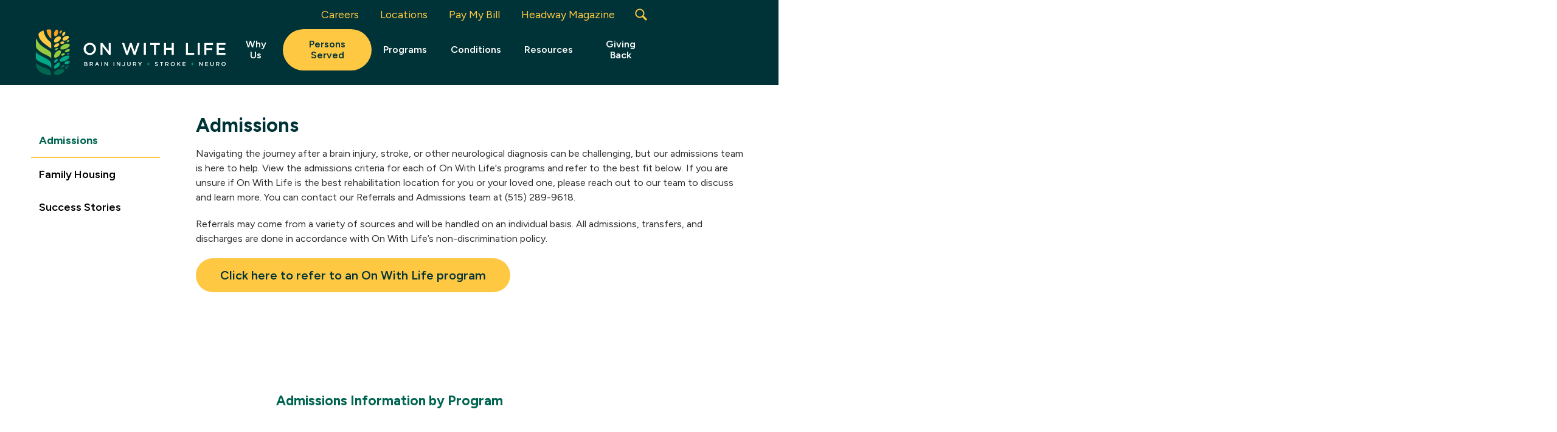

--- FILE ---
content_type: text/html; charset=utf-8
request_url: https://www.onwithlife.org/persons-served/admissions
body_size: 203612
content:

<!DOCTYPE html>
<!--[if lte IE 8]> <html class="lte-ie8"> <![endif]-->
<!--[if IE 9]> <html class="lte-ie9"> <![endif]-->
<!--[if gt IE 9]><!--> <html lang="en">  <!--<![endif]-->

<head><!-- Google Tag Manager -->
<script>(function(w,d,s,l,i){w[l]=w[l]||[];w[l].push({'gtm.start':
new Date().getTime(),event:'gtm.js'});var f=d.getElementsByTagName(s)[0],
j=d.createElement(s),dl=l!='dataLayer'?'&l='+l:'';j.async=true;j.src=
'https://www.googletagmanager.com/gtm.js?id='+i+dl;f.parentNode.insertBefore(j,f);
})(window,document,'script','dataLayer','GTM-PQF8GWJR');</script>
<!-- End Google Tag Manager -->
<meta http-equiv="X-UA-Compatible" content="IE=edge, chrome=1">
<meta name="theme-color" content="#006550">
<meta charset="utf-8"><meta name="author" content="Company Name">
<meta name="copyright" content="Blue Compass Interactive, Des Moines, Iowa, www.bluecompass.com">
<meta name="viewport" content="width=device-width, height=device-height, initial-scale=1, maximum-scale=5">
<!--<meta name="msapplication-TileImage" content="/favicon-apple-touch-icon.png">-->
<meta name="robots" content="noodp">
<!--<link rel="apple-touch-icon" href="/favicon-apple-touch-icon.png">-->
<link rel="shortcut icon" href="/favicon.ico">
    
<!-- ASYNC FONT : connect to domain of font files -->
<link rel="preconnect" href="https://fonts.googleapis.com">
<link rel="preconnect" href="https://fonts.gstatic.com" crossorigin="">
<!-- ASYNC FONT : increase loading priority -->
<link rel="preload" as="style" href="https://fonts.googleapis.com/css2?family=Figtree:ital,wght@0,300..900;1,300..900&display=swap">
<!-- ASYNC FONT : load font -->
<link rel="stylesheet" href="https://fonts.googleapis.com/css2?family=Figtree:ital,wght@0,300..900;1,300..900&display=swap" media="print" onload="this.onload=null;this.removeAttribute('media');">
<!-- ASYNC FONT : fallback -->
<noscript><link rel="stylesheet" href="https://fonts.googleapis.com/css2?family=Figtree:ital,wght@0,300..900;1,300..900&display=swap"></noscript>
<!-- Adding this for lighthouse -->
<link rel="preconnect" href="https://r.turn.com" crossorigin="">
<link rel="preload" as="fetch" fetchpriority="high" href="https://s3.amazonaws.com/bcimages01/OWL/video/OWL_HP_BRoll29.mp4">   
<link rel="stylesheet" href="/css/site/site.min.css?t=20250424">
    
    
<!-- BLUE COMPASS SCRIPTS ________________________________________________________________________________________________________ --><script>

  // IE | console.log fix
  var console=console||{"log":function(){}};

  // Async Loader & Dependency Manager | https://github.com/ded/script.js/
  (function(e,t){typeof module!="undefined"&&module.exports?module.exports=t():typeof define=="function"&&define.amd?define(t):this[e]=t()})("$script",function(){function p(e,t){for(var n=0,i=e.length;n<i;++n)if(!t(e[n]))return r;return 1}function d(e,t){p(e,function(e){return!t(e)})}function v(e,t,n){function g(e){return e.call?e():u[e]}function y(){if(!--h){u[o]=1,s&&s();for(var e in f)p(e.split("|"),g)&&!d(f[e],g)&&(f[e]=[])}}e=e[i]?e:[e];var r=t&&t.call,s=r?t:n,o=r?e.join(""):t,h=e.length;return setTimeout(function(){d(e,function t(e,n){if(e===null)return y();e=!n&&e.indexOf(".js")===-1&&!/^https?:\/\//.test(e)&&c?c+e+".js":e;if(l[e])return o&&(a[o]=1),l[e]==2?y():setTimeout(function(){t(e,!0)},0);l[e]=1,o&&(a[o]=1),m(e,y)})},0),v}function m(n,r){var i=e.createElement("script"),u;i.onload=i.onerror=i[o]=function(){if(i[s]&&!/^c|loade/.test(i[s])||u)return;i.onload=i[o]=null,u=1,l[n]=2,r()},i.async=1,i.src=h?n+(n.indexOf("?")===-1?"?":"&")+h:n,t.insertBefore(i,t.lastChild)}var e=document,t=e.getElementsByTagName("head")[0],n="string",r=!1,i="push",s="readyState",o="onreadystatechange",u={},a={},f={},l={},c,h;return v.get=m,v.order=function(e,t,n){(function r(i){i=e.shift(),e.length?v(i,r):v(i,t,n)})()},v.path=function(e){c=e},v.urlArgs=function(e){h=e},v.ready=function(e,t,n){e=e[i]?e:[e];var r=[];return!d(e,function(e){u[e]||r[i](e)})&&p(e,function(e){return u[e]})?t():!function(e){f[e]=f[e]||[],f[e][i](t),n&&n(r)}(e.join("|")),v},v.done=function(e){v([null],e)},v})</script>
  <script async="">
    $script('//ajax.googleapis.com/ajax/libs/jquery/3.7.1/jquery.min.js', 'jquery');
    $script.ready('jquery', function(){  $script('/scripts/site/min/global.min.js?t=187151', 'global');  });

    /* OPTIONAL : LOAD NON-CRITICAL SVG's HERE : 
    $script.ready('jquery', function() { $(function() { $.get('/svg/site-svgs.html', function(data) { $('body').prepend(data); }); }); });  */

    /* <LAZYSIZES>  ---------------------------------------------- */
    $script.ready('global',   function(){ $script('/scripts/site/min/lazySizes.min.js','lazyload'); });
    $script.ready('lazyload', function(){

      $(document).on('lazybeforeunveil', function(e)
      {
        var $this = $(e.target), $src;

        if($this.hasClass('bg-img'))
        {
          $src = $this.attr("data-src");

          if(typeof $src === 'undefined')
          { console.log('> ERROR : lazyload could not find data-src attribute for this element :', $this); return false; }
          
          $this.css({'background-image': 'url("' + $src + '")'});
        }
        else if($this.hasClass('user-video'))
        {
          $src = $this.attr('video-src');

          if(typeof $src === 'undefined') { console.log('> ERROR : lazyload could not find video-src attribute for this element :', $this); return false; }

          if($src.indexOf('vimeo') >= 0)
          { 
            var e = $src.indexOf('.com/');
    		console.log(e + ' PULLED FROM ' + $src); 
            $src = 'https://player.vimeo.com/video/' + $src.substr(e+5, $src.length) + '?api=1';
          }
          else
          { $src = 'https://www.youtube.com/embed/' + $src + '?rel=0&&enablejsapi=1'; }

          $this.attr('src', $src);
        }

      });
    });
    /* </LAZYSIZES>  ---------------------------------------------- */

    /* FLICKITY SLIDER  ---------------------------------------------- */

      var $BC__Sliders, sliders_to_load_now = [], slider_src_loaded = false, slider_src_is_loading = false;

      function Load_Slider_SRC()
      {
        if((! slider_src_loaded)&&(slider_src_is_loading !== true))
        { slider_src_is_loading = true;

          //var link = $("<link />",{ rel: "stylesheet", type: "text/css", href: '/css/site/sliders-main/sliders-main.min.css?t=5378098187151064'});
          //$('head').append(link);

          $script('/scripts/site/sliders/sliders-main.min.js?t=187151', 'sliders-main');
        }
      }

      $script.ready('lazyload', function() { $(document).ready(function(){

        $BC__Sliders = $('.slider');

        if($BC__Sliders.length)
        {

          // parse sliders
            $BC__Sliders.each(function(index){   var $this = $(this);
              sliders_to_load_now.push($this);
            });


          // load slider SRC files if at least 1 normal slider
            if(sliders_to_load_now.length)
            { Load_Slider_SRC(); }

        }
      });});

    /* FLICKITY SLIDER  /  END  -------------------------------------- */

    /* PAUSE VIDEO AND SLIDERS WHEN TAB IN NOT FOCUSED FOR BACKFORWARD CACHING */
      $script.ready('sliders-main',function() {
    	'use strict';
        // STEP 1: Get references to your media elements
        var videos = document.querySelectorAll('video');
        var flickityInstances = [];
        // STEP 2: Initialize and store Flickity instances
        function collectFlickityInstances() {
          var carouselElements = document.querySelectorAll('.flickity-enabled');
          carouselElements.forEach(function (elem) { var flkty = Flickity.data(elem); if (flkty) { flickityInstances.push(flkty); } });
        }
        window.addEventListener('load', function () { collectFlickityInstances(); });
        // STEP 3: Handle visibility changes
        document.addEventListener('visibilitychange', function () { if (document.hidden) { pauseMedia(); } else { resumeMedia(); } });
        window.addEventListener('pagehide', function () { pauseMedia(); });
        // STEP 4: Pause function
        function pauseMedia() { 
          videos.forEach(function (video) { if (!video.paused) { video.pause(); video.dataset.wasPausedByScript = 'true'; } });
          flickityInstances.forEach(function (flkty) { if (flkty.player && flkty.player.isPlaying) { flkty.pausePlayer(); flkty.element.dataset.wasPausedByScript = 'true'; } });
          console.log('Media paused - tab hidden');
        }
        // STEP 5: Resume function
        function resumeMedia() {
          videos.forEach(function (video) { if (video.dataset.wasPausedByScript === 'true') { video.play(); delete video.dataset.wasPausedByScript; } });
          flickityInstances.forEach(function (flkty) { if (flkty.element.dataset.wasPausedByScript === 'true') { flkty.playPlayer(); delete flkty.element.dataset.wasPausedByScript; } });
          console.log('Media resumed - tab visible');
        }
      });

    /* SLICK SLIDER  ----------------------------------------------
    SLICK SLIDER  /  END  -------------------------------------- */

    </script>
  
  <script>
function SetAlertCookie(id) {
var ca = document.cookie.split(';');
var found = false;
    for(var i=0;i < ca.length;i++) {
        var c = ca[i];
if (c.split('=')[0].trim() == "alertcook") {
found = true;
if (c.split('=')[1] == "") {
document.cookie="alertcook=" + id;
}
else {
var already = false;
for (var a=0;a < c.split('=')[1].split(',').length;a++) {
if (c.split('=')[1].split(',')[a] == id) {
already = true;
break;
}
}
if (!already) {
document.cookie="alertcook=" + c.split('=')[1] + "," + id;
}
}
}
if (!found) {
document.cookie="alertcook=" + id;
}
    }
}
</script>
    
<!-- BLUE COMPASS SCRIPTS | END _________________________________________________________________________________________________ -->
  <!-- ASYNC SCRIPT LOADER EXAMPLE | Below example loads once 'jquery' is ready:
       $script.ready('jquery', function() { $script('/scripts/site/your-script-to-load.js', 'your-script-name'); }); -->
  <script>var formpageid = "edb27978-b1e2-4d43-9615-9256cf5b2b30";</script><script>var formpageid = "edb27978-b1e2-4d43-9615-9256cf5b2b30";</script><meta name="description" content="Review admissions criteria for each of On With Life's programs and find the best fit for you or a loved one
"><meta name="title" content="On With Life | Admissions Information and Criteria "><link rel="canonical" href="https://www.onwithlife.org/persons-served/admissions"><meta property="og:url" content="https://www.onwithlife.org/persons-served/admissions"><meta property="og:title" content="On With Life | Admission Information and Criteria "><meta property="og:description" content="Review admissions criteria for each of On With Life's programs and find the best fit for you or a loved one
"><meta property="og:type" content="website"><meta property="og:image" content="https://www.onwithlife.org/images/blankimage.gif"><meta name="twitter:card" content="summary_large_image"><meta name="twitter:site" content=""><meta name="twitter:creator" content=""><meta name="twitter:title" content="On With Life | Admission Information and Criteria "><meta name="twitter:description" content="Review admissions criteria for each of On With Life's programs and find the best fit for you or a loved one
"><meta name="twitter:image" content="https://www.onwithlife.org/images/blankimage.gif"><title>
	On With Life | Admissions Information and Criteria 
</title></head>

<body id="body" class="persons-served"><!-- Google Tag Manager (noscript) -->
<noscript><iframe src="https://www.googletagmanager.com/ns.html?id=GTM-PQF8GWJR" height="0" width="0" style="display:none;visibility:hidden"></iframe></noscript>
<!-- End Google Tag Manager (noscript) --><form method="post" action="./edb27978-b1e2-4d43-9615-9256cf5b2b30" id="form1">
<div class="aspNetHidden">
<input type="hidden" name="__VIEWSTATE" id="__VIEWSTATE" value="Yk6CtjP46SQ+ln1iG4+Qkb1jP3OyoWesY5yyLpwWmqYP2XSeE4A1VcG8kLTiBIVIhz/xEhfabrOrLQOG/fmklf+xU+obE0leH/QEdOXwKV5uHL9/tsApk62yDmbFgTgcjiZCTDCTslXQ18VrVLyhMMZBG/8Z2vE1Phr0kazA4bKI4ZcYVn3QgeXXrZaRXBirxtCVXJhzyu1LhSPcVwT9gOqWH8bYWUNl2/qCPSjJI8J2P/moEFfwwz6glk+HbeUq8LaiMuj+7Omc5n1cNciVG7crUGhXkdzJTEpQ7894wmcavWoodYF0jEXlt7M/XKaMI4kdk85CKB9ZFA8RBB6qc7xCp6mFLUzl4J2hWc+9diVbum++0xv6iBAgkSner8gnzMi1UknevT9Vk3DpkTmBMl92uqdVeD5mdNF8xzALEzcC/NB5BBm+7CSwhrNCdkiFVW+mDXaRL5XR7aHqtvRje6SkiF/ACfZyBFwtS3qpNeba+WOFd6pzgUGsUzkNGyk0bMBnCSIUwWqa7gZAwfKgnFLb9DOizPgogjoeGIJpoQSOYvcY8AD+z5++FJBC1oJ0z2RnYlmJ9woHUmGeP8KLDOdY6o8OTEGQdH30ZcY+egwwWNd2JmdXs+BHmUWXxkdNLMdLwntzgGVINvBt6Acjc3kfw3pMeQi/K8X4X2PeG7l6dF7VaZeFwdffL1xJYdOi7j80KVdjU9JzsAZ/t6kLnDcLr67Wn3/VPH3r4KmC8YRQbsSRGT2yWu7EWKRTcyvQrhTzFKK+CeWkoO0PVNKAJA72ak+9aEiCW/OjX09gjZPHntlrKMLXsvmLpkK8Ean+nnaRSWPfcubjcEUuxBjEkMo+Bc17ZVttsNaItqFHtxII1VRHPADNcF/tnHflg57sho24bnm6BftxmY0aqf7omndl8w2I5E3wamRsxJcUUtzqwmVd5ZpUQpZGdA4uWWMp7HMSje3WcpBHpX3TGrKpagK7ChMXvy7YFENqCh0GHbUL5ECyU3+o7/JrQhl5IIvI0MsbkBwYTBKqac6I1NmiLzoyOAu7poE0PI13oB8CYUy4pj/o5jujeKbw2CjeJIrzNe3MmuIcQEEK5lZRbH/eFTjkGMu1GoVhG5Yz4BG2xzW/BswE4hoXxcyonedR41GjS258FVh0JxVDXG4Xvl/65cYdjckFi8Frn7cnjuPJDnpJKN7qtf+7yxNlqG9RTWx+OR+NSHCfwUZCB9//Rdiw3YKw/eq+V2DONK4IXaTtq+alLrCFfSmaSCaCfz1trG1e6Q83uFSNfsM+OXYZIr8rV2zJ23u/ncxA2KVLv0ZDZOEUaMo8CjHC7JB7HUWuL62j2yrsll1zsEzBVOBjV0zsH711A+YXL1hBSkT43Fb1i0o3g3XjyizeFAf5NwnswHAWQmxBwLun6LBj06rFwuxeG+fdcNVInrLjW3nthG3oeoR3rGz6APlAUcKuqRgNzCxbmijsHE90/lzwHBn/6Oek57uzQKrm71VliJvnoUTEWmByysc17dAt4c043X0Hv/8LylNWTNAP9sjIxUJ4zNZb6cpN/2dB4MD/5UAUKTe5DbVVjhnUAvg1diZIBq066/yOo9U3fawuF19l6RWbIk/tz0CPThf8e7t17Y70DM31b7XEgkTpx4jle/PM/WBKYorY84IaWpoNKblB3Bz4LRJ2lC5az3Wj9AYFa6XMtNGd2ErF++x5ZmY4MwDyu/4OGU0i1IrVoryogo5tqQRluzp42WsNmMSv1jWDxXX/Hdav1WJ5N8+E03swSvsLsKunilYPORVuYAewizWiJB41kyVI8qk/VGrVWGuLDX5J/ZjAUHKZIaCG4gLybI9lWXHgCNop1aqxUAqinD6uMPXAkFSzrV3+o3kvm9EXxBdssEnjDkTA9ezcNBNJiZRBsKqJuwOfjMtIUoVQlrlJzWvZsl0QrYKDzW9K88xtU4QwiSijwCZ1RaNspQ1qg39I3tF9KhMxC34ivzdPbP2HxjeEn1mVEIvz2f0alHtSpl2/0/h97SY2a4KCjXK3123zGNqQ2QEO4O3dYSdQz0hLfC6DpBYcRfxSp3YcDaRr7S8Ph8+c1O62ck1ulTwTcYNNbUg7EmJBP3HiTYYQ2MYx8EfNrHHk/B0vnUzmiD6enjmTuRvo2NPbTWxK9Pmmxf7ispvLDkhdBuy91T8CwJIvAZYHhyE/azK04a9JiPC23bNbAoOIFdThTPmDsx5kwLzuHZCfEgNJO3xMskKVwQYfQG8d7wXQL1gfI4c2xvT2SBKf6SbMzA/wUCbsMlQVB5PJYBoblpVCcqwmzMp5geoRKgIBVEDyghAs1Sei87rWfGGYX8O7z0ZNXXpDbsWy8fAmhoiqDv/7xrDLRgDrTMOR76V4sXNO26MfaiujpreTJ/YJD/rsBpFMEwZvKc7tvS5WaU6r1oGpG6ok/zv2zuKi7UVZGuNnEL4K7CEQquliSMQgBNL6iSGyEVtiKkmFWq6eJMG2jCLzsNuGlg0btNQd6ObdOWKHe5HiqOjUYLnQOQ/[base64]/bJR2jI/70JgUg/oMyqwNIhY9CMR2bJ+p6baqWifeNvYccVZIzV6/SOJLPPXVAkrhGRUtH4r+VMzn3jTBXam0f/gCZHIhkto3ihLPM4gak4cw5IwWGZuNpKeU+cwVbynPEMByB5UFbtgVHvSDpzA1aB2/QQ414nFI6KHxQJIo0rVzKZiZ4ZBR+dI4uYJFYbYfpEx0N83zm9qm5MUzwWZlXsLOP/1QKXAADnOo1v0ais+4cX6JbmykBuCG2OT2APBEPgphIfIMepVMCSJsZeLvKgdmXx1bycWCYG4y3EWpUXT1uVtOQ86fBnFosiTDXywFdRHQ0QjZ/uQVD/pRnosrCvxP2MWwAVVMFxqZ5KMUQ+Kf9rCgom65FRPfLGd353dQkK3Jl8+weTt3GMSQx27WB2Fpt/WywLl+dWMnFw0T8c9dnR5OCd4jJ4rtQtbr2NDHNI3blwgvnCDATBF+bAjs7zF/di3b0oRrplOe1ltK0j4uTPrRTqLe0UeLMz8O0Kxt3XRRhyv2Cso6FUeOmzoNyXBbpXVn8vEvTk2cv+rodwbZNRjLgFKvq8+8G+KhKjJOwjtByS/WKQFxusuR5H7/8mc4/in1a9QrRwP8gGdbZ4KyIbgeuAvUb/Dkn14wpgSFQy4SqNSDo/nrQFB4WbdpHGymhoxwDOJ2ti4FuIXftXrziBizARbi1fMwslHHlCXDQJ773rxQeXdN+LfydiZOVhrI0+hJuYUGNf7Lp8vec9jZ4B+rDoIxUn8vyA4AYuMHhf+eShf0BuFLJa/dXGeRZsxs3bLJSUZX4Rrg+EiK6sx0LIkAkJuDD3JFHubccOuV/gyAjR+cCV6W0SRRD2PbpF1JHsKFh5xs/vVdy+laO0h9zkMjlVGW9hcCXdqwGXfSLvkTOy/uXkxtv6zQa9E6Sy80R04jsh5KNgWC0eyCJ1mNDr1rAZAjzJtNLpgPoP37QIQ/ayv5nKFt7NdHTHmj+qkWWm9QHWOUcn/p0h/wIb9R2K40B/hzGa/Jub9BLUOLxGB/er6lIjrmAeqJb1/8w4Aspu74IQzjFbz14w+eGruiYU4CM+JjIyGfBuVF4YwybBhgidde+tqa/s+SZuyNMaV4fhNIVUY/089WG4zgQl/VVwKVRUCTuyV+Yb/DcUCVaGQefCEu72fLb60hKdqsFA7oc3NHQyx0dtxJ7kgnJh58LaebBQCzGhC17gD+FiiNueqwrifbaI/qmNLhyCAvj/[base64]/jPwlpc6O+cytkbFybJiGh66T2LkqF6SPjp6ijtuMJ+jJ4VEp/9BwtUubJVOcveFpuythcMVozpb0sNo1DfserxlvOxzYMQjXMaQfr5XGU0brqpzOCrNStuMhk9hMTem8BbyEXaB2bEiNiGDXyJ4i9zxlIn7H3W/Ju0T88OSd6ta/riRkrgLX1bhL/4wC/SnZtwZnLynfnvb93kd9seNcKurg3vRvIdEHLuO9Gv720FM/PhUqKOxuPUb11yx2EjSaS80/S3K2SV4dkE4FT86TvhkPa/QIUNJAkds8x6BHRF8fZQ83CBqJRVfxloYKtbXk/hQX6etTVW1hNuz57PQXG4BTZ1ugy8lr1o9247HDrh6sDJccMBkoH+DvSTT0ZCGy28sKr0wnKcuoNRupR1DO1co9+JC80SD/uH5xr0gdhaLo5IdBc3w5/rwqp0lE1goSoowbeLRhFOuPJcqidq/4mbqnORQfSuNcySHWOmo9/bK6WZI/hrfCxaH+vE/I6epohUykAAVk44CM8FMrsUAPxFJKuzPbmUjTG0virelkgda0TSEJE8lQ3g8nTyHOg/9FsaLwe4J5fUnJxAjjyU8+g/nv660ZOC+AgbpJjKGqVZ9EQdwXQCFuV6U8aiz8t9tHP5/zDzzNe4Ni2jN0JY4p0wGN61NUxGnU34a5HZP+Nc+hw89NJg3gVCMv2F/0sFx+UPz4tHcdpvx5kXwnKMEMbtcR7pSmBsRTqc0o20jDbtCr0am27e40YxNsNuVo9ZxPecX7A8UNeaB62VqCBSB96TPCNy4j9kDHaYzlViNZdPWBFr8xSxnlUsOUPAQSMvgk/RoJEFM4T9Md6u24e+Iqz2/YoAF3SpZk2/ZKGVRjBCjqlup/bIEhJNnPuwXOY88EQuDV8D0xZT6ycXBjNHVH+Uj8VqA5cktlU0bwa8moJhSFs7EZo0gtCzjnH5dAlXnYV/wPD6N1N2ORZ3df6DPRM3b5fxC5j5IYLzxAwlgx1IPqVX43Vre7bV6vki/a/NmWxxwSXpEG0lH2IuGQlqjx6XqyF7jbDdeC2nDD3UuSoA7BnmVf3OmjKncoS9FGLT/2Ft/axFFsJsQJAU9c6GiLKvaNFhEK7lovEOs48XirWnKWmL4yI+w77nYhWYguOVoqLP6iGuJikvbWUCUhuPGJ2SZ+yzXe+zbsJYAv89O/XfIssqK39mnaxpSv1/OMfVKSIacdco+6bbJ6DEjZyxMEeuqQ/Vhlw0qqAX4HNY69Pop8peh6ceuSFoqba03VXLX+ar5KvgW/4Wm1pUtPYr9mvlIy7rALAm2L0qFiRD5uPOjtQLFolT0YCrR5WllHV8AaBzOeHZUajLfV630lsTjXK5cSDO/p+9QSwobnkpMFJcxKOqasIXlnbrPvykK9IE9siFjqIHsDd8JH3xThUos6q0GoFiE5peTwJ/o8vZAyih6Wkh/EzF8NgoSJCLj5SIQmFyYaBx0lG/HqmhIZQss11kA+som1dnQvPNTuSDrX8dTAxZtn77g7gqIaOReMvHAPzelMYpid1oJJa0y4JjtFkSfLK2RPSyzTV4NMe+MIDVoYS0wkdg251kH5fBkrUAYVXwhiRAbKr22hKBbm5nYl2qBAh4DqMXp6fq6z2MCz0PUFDS905NRmGXkdQ8gS/cXeQdM8WOhx/mcnhU5R9na6dl3clW/lvK5SErNQb+9hc/6NKA5EQLkA/YCccIbriIB9/LK/M8ex8N/s8Bi3dGqL4tf8YCDJbhsKMapvRxs/Gk0i/eSPYV3Y6aqivUTkmc9WWEWWeuMyTFO4b+wNntlDYdXvMWSA2HZ6BJuZrx+SO2MeNJ7NAcSS2lv7fxPUIoRRLd9/LHa8GXITnkAfRRndT6ypShE1titgineJD7tQy7ET2J2r6G/mv/Bazx/c7V04Hro2DdoT72fJUbIxxzctQ6wuutGhmUU48l6y/UAX01J0scCmWu0fLwg1zcEJ8qf60aXO18PZmCfuqjwltp94Aq40Zo5Urz6Mstx5It5dTfe1LwqUqGG9I7pW8bnPbrtdo7n7Te4AQBOKNu6TdbnQf/4RUQwS7ivp7+hjvpZsr9CqIPZSovNHm9ytdGIIoj3MDfxt511lN4RvQIfsCD277nY1AGs93XKE9IMq2CcgHzi9GF6wU5oOVNwJWLTFcuQMpOK+JozQC+rM4uKM6pvL26/GF6aVb2cRwSX2H+tQ3uWezKuxk8fiEBZr9/z5ASxYMASfkrh2M/HnjgRHIxQpI37MFWnVkHFAZ3iN6SQSLV6FhrvktKL0khpfJ7osIbl27SAYDpkpdFfBWEwtODN7DWofElqEI0g9MSRurBRGJA1BqFbCkQS0wqCAX4CRnZjDHUC4Lbx8+JgxNytkAcNZs367l+VimYaWV9tC9H/Da8AwFnQD5Jb9VDMRIvLzQRi3OkHj9+4xjhXonq9lsi8qggJQWkLJSsXghrsT0yb+Cyc5mEeoh6fSt9liOun3S5ERlSI2M1wsQo5n4HBhrXPSn4bl6LKP8O3AKcXciC+m62pWqUVinaJZzmRXn19doVe7issIjhxC+jzHEGWJgYEPdc1GLSJs271TU/6eoAO7SYp3oDAJvKKp/P2FjxFbz7hXA/6CVs6QvLoCOAQ2w/W2C/i6AtsZvSKM0q9vhpkAby4ec8ds5TOScdzsyHsY0wcdmGTqBW1GnWK29yW7325dD1B77mkKK8Ob0ro+qPA8SDBoWHBgqbtdZZREFl5YOvab8jUFC3YIgP/lmB244CDAY1lat8CYO9I7osUEOIVsaejUJUaiknOrFgVHHbnHEKmCMLdDzTeL0hrCJ3e2QHaes5knsySfWMGZvTazkkRC9picTfkRh3QlsUvpoLzQv2SDwT7o7DHb/DeI9/[base64]/qojXqyv9Eah6uzeQuZiYZjulGN3W9nfM9dsgz+EEYmd1kzKK65YQu2gDOTTQa71zBifEwJF0kgvCV0YHY51WP548OWo0H++3MGJUdHVgjJs+JcInk/ovmPeGRFTWVOMECeF2eY+v+AwytGYIxW/B1FmxyWsVnYSWQpUsudhJQfszUtN5GwMD7mrQ8AKEccrEOlqDEg9UgL0oxfkCMglGLxLtJTRXQzsjonsbCyfXIhnXzl0MQIPNb1KHV71wAH3t54CuGKZHJ75v4Q55ql9XbuYnYog5Xk2HF7qhqE8XuJH1nPw022spHxpW0be27PqBCewZOfpcriFLOA26S/kMc/[base64]/6zC8/QmV7rBLSjvXvOofB31t263eeK28lQQwMtm77+uQkcXj1Ejkcf+Ei8PwCldT06R9VE6e+fmA/anAatUwWqqPaQhLe07dOmL0jFflqxx1i61IxK0IJEzK0xxG+AuolH2UiYbYWRyNO3Bm63kvDyopLhxdjCDVPRrzLjOSpB1DtCvVPMAsDu0EDTTpXZgSKljursILve0ooKJQA4O6ufkmpDw7f37TrkFVgHHjTLOWr4o+jUVvq/+CG32UCwx/NztO90wL9aZdEorIm/3hqkgHvm3SOArF50VUho5hVDiS9UbIplil1iEnzfV2lBJ9hAinYt1dnXLRMy2IUVFD9A3qGKvCPGJcacSfVTMGY49lXTUuoQ3KKUoq7Yo6YFwR+w8CGTYq6HgWmpQ0KcpvzpDOgW2yX/T0iRjYb/0377d7C257CTim/jYtIJKT7FDksD7+qu+maK3gJgVBie4v8rEo1aQ4e8H4Zi1haoBjcMkNw1LH4k11jCH1ZAM7mav6NN69XJ411Jrxp7BeNC2sJYSbjDP3hFSo6N93dL+EOI3dt/iyV9DHCpsQseSow6ViNK+u/Y1d3M/hLsW4gyVGEdj3Cf1jjZ02fWmF2YTfltoJrT86Nwjuux7RUAq5uagQYqSdv1sb5fnC3xK2GwSr7cfAmyWE40P/KK7ArFC+VDQc4bc9P9wyLntcD6Ne3tXdk/2afQGspN7ANk6+RpcYmQi1BqQ83+yHsf1wT/fFere5+3w7XpNP945D7MtrcaUiHciXGiicafIBdVBgSL94qLYe91OgsYDA6uBBWW7loEVdjfDEdeO8I8jZpLNzoHzfrDJWtdqtYz8n/pl+QUQXa7Nuy+YwpHAoWlH5EtVkjPTASfgFkyNFQfji1EqS0jZvlaBTbaEFd4csZh/JrSSskliG1RMh5Ho8lb6liAwozODj7sfHjdZk/tazwuAmYmF0Mzn+1/h5TMmJfRT8qDQeKa+jqCy2SA8zFomAQsgwuY1fCOVj9uIhzu9YHEV77D0x/rbSQ/PA+L/9L5beRiXPmRPClXJe5CpUsF+0XR4Rb8aR9zbcxSi0/Nd/Pg3RlFjsN8O3aJU2LS0V3XYZ1kQ9FwE6c6pdsBL9SDuXZJYMApdVk7LUvEUVksxukvDSM2QFh0ewjFt2Uxk9UmxI/4pYogtaDBQCc5dP94/Bw7JC2M+1WPMqD7oUcVIlSVJ6kCmwXBMuLBzieZ/HhJc0hp5n0HRVHW09EUtKmzahWN7j+oRzZknQ4Z2fZ100q5RRwTCGYr+t48JZjK7nrRu1MQbdW1qJa5Rhh4EAY3etxh7bM9ejeAOyaHechNPMUS44L5XwLuHm/cft8IQUdsNzYePNeCGzEG4PgBWx+JwpyStVJ45Iyo8yC9pmf6oRp9k9V7CgNPkxGHTmPVK47LnpLg0TZcWuh4OaeAtVoHEv9aR9/iexCli54h9FQxQRNIyeiHZqPD85kTx5IeuFOlopOGu9pcmUBQJ7mube6Uc728Go8dqMx0uE3rETVA1e1YVCslJx2lzYXpZgGKIJxYRXOY1AYahR2dRkPOigwykoypONzhxhjsTSUG3X3bNnKLWL4blriLvBBYhZCXUF0bIznaqTXa19Xr570IlWwSiqtx+O3ur/Imul9rvN3LLeE9uA9ObkVTPUfeZ4TfdYTNt5fhfelDkU+UdAGHv8XZiCpKmTyikk/p0kf7eT/l3/MId4s3aIOT4IKMNaHvLwHsf5/PpD3+6sT4m6fdjuleCaV2FI11ALTeIqXoLo8yEDtV14t5g981hsZoi+QE/hcxlDPEtp6WOWdNGyGNiH+clUTCH8+mnMC+yydL2Cy3A7kI9cVoj2jJUNT1P/6IoPfZ3orgopIkNeVSznl99JJBBxiraa2xXaTyHdZXT8PlJ52cmVbiG+fhAzOdqtcwjhg6zRyPFeYkFsxkuR2M3+m7j7T2pCzPZCWxWe/ZZq4hw+Qe3eP/4pSvlQZ69gQZ68nBaOQdibBfXNmwKNVyisULBm/fU/vzgU/D/Hr3CK3imJZlYLCqsgHXGe0QOVg6yHpIaeylKo60CeXLHKbeCYpyVJaQAX48Tq5qnw1nz7XN0C77kEF3S30Jyqh6dPWnkoa7odUnBdauvu7pXqWIXaDxLdyH/mhaHiXkY6ZlBm/S3l/0DaEUaaxRxfRLXR4GHKzPmXWvzGkDhI20Kfr0AHztzauCr5lwE7kkS06aMBEZHV+OQNkxOs65QhZK6vINH1knn0yeBwS2tNt50n2sYiixrYpK/MNku1K8BYa/ZgbK8QxWLjwSfjWS3M7ubvHi2hGpSOiOtkub8LjNHYURaFnwyySIaZk1SO/Xm3cBz/9ZinAcVP1r/GvjADGkfTf9FEi6tbfxhKzf5vysxK/3yLsOeA9TWyLOd8++DV28zrezfacZpnnxGk0gqn1u9EvGUvOiyyXJk2/8iZCDjJt9y/hhuZgkRiMNNKN6P8xnMuZxNW//LYA5OqWgiG/KWwz8wzuoI2zoGuJ2TEekNCDluIP6qKfS6ntQWEDoUvmzmN1Pu0aMqSy8QaJgF2hnr0p+M4lzDjhV6GnybMRsLt9icoTd4dYAIMn5WC0lYq0z6dD5XdipzCnVailaVSznPNTDXfsSbvm3a/NMHc6qMeHKCaPCms3r0HOGrwzPm+NAwbCSyQSXLYrSBY3deElwunfoop2XjwqRMxUElwidhMTODnzY9aQpzkrY9AIGTkk/ESPGXE4p11/1u4NmivGXQdea37wr9YnT6jKU984cRzZLuQLY3wNpWWTki8IjMzb+9Kns/oNm8jWKvNS4vWyLkjOsOn9xT6ctwXMAoALPbiTotvu4M6FqP/uqJftEt8685Du5h70xPq23EVOAnyznqlWzXZBWdrJHrfNPznuXlKdtlgUL9BVeABHg9gILr7fcMkxX7wCi1hFmeidV1rGy4QW7faPZtC+BlyFaj0ZH+SajEbJZFznYfR9QasQXS3GdwrvPsz4saGByy952rZc6EhpgJZZesq6RiIG7od99c+fVz5C60CjwQo/RcyszQNCTrdiWE0EzoqfaCvs9zhrdPsqJGiRigi78oclRT8GqRL3BjHDChIJqjv+XtfoubifzLPl6DUh2pt8dzVpn7YLm4SVxUzn5ECdDJH3J0hAJ1fvvg6jw+/XsNstsZI14CGRPN5SFoSyyR/85J5oGoj+RFEuQt/jqKcg0+Zv2r0fFawDPZrLUtR8vtITYbpevWNZpqCJlxdqZuhRnyB0pfi5+kCYx9nUYMPL3wwVtERLyDS2jJlBi0E/JE9bjC5WA4C6qAPgipx+8O48SsIDr3E+WONZ4/bun5j9k/riLRLOBnBCKALo9xjrxb2W981Xr9+vw8WAJRSwEnU9DF58dXohf5VuJZGK2YLh4AVtvPB861Md/zAS+xYHpUQSZHUKw7qtlSR4iq3T8E/8Bo3I6YJ7DJbME8kdbjf+EEQPOPcdlwb4sm5wJi+jeWnUQIYgSRokO3fcMoXg7126zvc/it28lSt6UMjBQnloCnKdqJqaghkvIIirivUP2/l7+SYqURF2RFTQKcgOlz2YCo1S9o/RQuGzsAl7eqrZF8vyDPMDTYgJ/1/O3Sxd/Z0TdDhahjC2cUwBaS7uwNcUApq9QA5zW5FaFmF/DnxJANaje5izUwTcR2hBmxBn7vqz8mw1x9DlXQqQcSA+F0pY7Osg9Ryn86u/2TFqTg5kPgjiBBSDp25kLECUx0VF8GwPvPgkiQtuqT0Y+lIv9hdX2jbUOz+W2jXF9mp4a8cdUeUlYKLngwH7INPyTlswSwxnSItFehdFjySHKtIChjgnas1yH9mE6bzUxw5xIx2ZTlpaqIYLDnKHmrNhmc1HM4tNiP/gr+DqSWd2Bj5Zv6p7QC43kR40zwo3mOzk+PyjhaGtQj1I5LR9DcM6z52Y/USjlipxN5kGqV5O2wes3AvASnCkS5AmwpVEVCe0/xwjVN0uwUUujEE4Yplfg61/1mfOzHze27mSz4KRiing2AXQx4MVqJjM23x8/88Fap1Kpuj7/nIcr19mYjARaeOjIw0AXHOXMKLnlUSTT4eNJkS7NYc+tZy4ZiONHqFhR8/tyS8u90BYt610Wy8UtmGU7aSt00EA6yPIcdreFVD7PnI670O47/5GmtxQlO/6kdNLR2SxtIriZ1B5YqfMPOLu8WRilLvW+E2KgY+3WpTeI068hqQPAQ9ITW2ONQGpi1AhsNfDMNOchLAo8dDeAVXgrfMaFhVSOHAjCyLL0UWU2FL3xjxGcmulpBD6ku9pN0fk2wHvnbL7P75/RejkMAxJZfPzisYrzmH4CelfDKboMOtWofCzIcje7QjRajkFkvTj6q5e010//GTi3mvdQBdHPxI8TNsZRJBoR1CJLphFXQejouWSaERfGxwFMqIuYVO6LfpArKMqYHAIsjcOHJq+po62KIoPkOfLph1/zBfoFRciOxr6S1S//eXK8Pg5YgPU7aWIkGzQej2WqYN83uHNDqjf9HQks2ssWW+iGN3gVJ6AtOt/3RxErO5xOR0H+arVbx7yAJSXPwcwuwDMN4xlJMardzkpBndUrLja+bMV++uqcnaqvjtTX/KaQE28lLwqIpJEqfzlvVsEewF3aFKZxHTnHcXxgltRNrrOEUXYPygJfcyOTY25o5GCsKDqpW5fsKB6k0asylwHEyNPNth5+JTrp36j7UCWfd8VJCNZDMYHxo6x3rJLaSDVfK5GwSNvc6FfsnHxmU30sAJuHj8lj08OSXbnB1Fm331u/TM35RJ9i0SJYy7aerlquFrB4pkN1oVG1gjjvnIg1nm03RTVGNm5ZrNIAigfsDDvLUg/6Sx9x0FoezymDqclOQlB+xxgOX84+rVitiI2gquhyaLl1C23dzMDZPcUuoVuc775tdxDLVgqASPmhC4I6JhhX4VB+bdrn9oX7j2try9ircH6LZRV8W/J5BoFD1apNFW39OgygEkNClSFku2+HL9I5OMgnVtG/13e6++frO/irgL4yvtOrbo5JdCgf5kXfikXX9sx5lbRKDtaQqQKe7Qnrt4pr6p3uL4przfXmBeXPCJRLOuTQ27YtCaf+9/ofqbt/6YSMvD9ehZM/ULvNukmXhpKt4EdZ2BG/AEpXEXFAtmCdIBrlopW71TaOqtsiZEgr+c9+/sgQU/lnzoOUIVIhg2qGIU5BUqCJI2UhNT9JX/+8IHOtQKcOk5ta/u4PU1qR7Mo35m9xU9c888avM7STRXg0CCQ1oRAg/TYHSEPT+Xp/mab/4GH/utBeLuWJ3+4ckUGFPPN1Re2Pab+Q7umsbguliDwxQw4SdRZk5xV09KvO2ZqMuEn5s/Vq/+GFLxC9lxpFvWkfmL9J27LlWVjZmZYnyerOQOnchVm0/L7w7CM6yBGAQ5RxYPUQfC+FbU0jDFbg219DLgw4Q/LebiPDBHjohn4Dp33fEFNfeH60sJfI0SqKR/aHcvICbjZcAT4jsGQ/7wr10c8Pd7/2UY17/9cF4Zi74tWSq3cRC2aIliNPodk5vurIxYNEMJ+YsCp7ikQvLmSstDo9Dd2tje0n+3dlX2LdJCR9S+YAQkC8MS/Nb5aBulGMBJBSCpePQE+0ehWNDVKS0UqJ6et0C6Ju8YBSmh0C7UTZZSeHk+to/koDZn4mvo6B3AW0sL0jlp/XVGFpwnUI3USVjsrdk+nXDXnKiyxlxy6IN83CnktsuFhPRZtTDCrcGlKrD27SYf/h9ASP9jC4sQbKM6Z97pE0SS9skzsVATkBsvNlIlOiYFfMKSw3pZsknKs+QWwpdr7kJUiz6kSdO3llb9jvy8TOfAH9DK/Yr9ikT2gZGfdryKz2dw5Q5LhTf5q0lFk5CaNA6Uku1m2ADlLj1Xi+k0v5/ZrP4+Auv++JgKsGzWiVBiCsbl5GWslXKE7+luyPKSnUSg5uJ/fwmtwzoQPeJxDn55pVe0DPGNl+pam7Ha/9mmA8gT2qsXgszVyCAUOI9UpUrKQWDyOkSCdUTqVjFWOOSra79GrdZeYWoVRxQuNUbprJjpGayyvajkvzE+FNy53PmUvQ4Z2JYVdwD4rJf0cV17Le91HBL5w0HvQ8Vzednn8lX+kbhFTuKfkwe/ZCVjghCMOLNOwvYwrcEPYIqFYOxZDtuKrLShl9ThpHnBXyvbh5QPwryJaT7AVoNC5leKEdtlZAZzkJvenu2VJbCOq6yJfVTVM2AO9iDd5QWRWbVeqwYefedYoAyKWkfid+Ple7cuJQcq5QL1bQbcxHxHbQ2NB31eH06ySVUBca/31Q3ZoTSmfua0ibdGxRvRvsd9ezb8/nG/HP9y3N714DFjZYQVDEAIZami/NYFcgv3CLd8B7XTQUXC/qoq1f+c0K/2afXXxLjT9qhVMGHStmcFFyjjhansQbCOg9cRrByIjdz19amTqI1e8JdWh5z55QLI2R+AcXtlvfTPVHa+5JYp3bjkF+wLJ4GVwJhNVdSNNHDH0oU0Rq+8hC5kE8PyOQUetpO0BJAXrEto25D3g7AIPzuU77oBPTlxcDgP77uRTBdPAQ9FxtHTVRS/C1Ug7nYlzbvJzFeULp7az/mbK83128tnR5Q3QjSq/dwb3C0Et+gHd344wphf6OxV4AEXWtI291u+0U7DxxzvdQm3LxXOyJGBJMt3LfVLB1meiObFkuc+sdg0gTFdOOBTAH2QX594ytG13oBjl1+fvfyR5QGaVrMrkh6QYuOyUetBmvAMItkddk01IKoNu/xAnQ8dEEjvdfkrct/MUsj7HCHvZl16iXO9Us+FFKu59sZo9rqtPyJLiAmN3wBDPwp1XTgK2sRSj3nxI9B0VNFG+Gb6lJId09+IP0RTXoOy0KHhnbVspFbCT7mtzb6AtvLqClt29R1t6fcbUv74U4Up50n+HFQA7Xk0Jc973+vEACN4eYDbvrsxpg/ZpWKdeeF4aqmvpBGwXZ705EEKun/ktNUV96JuC/0ZTeTnrBTtqkC9CIbqKNbou5MGOmilJ/luk5jjqECJKPQyvPVC4wqIWiw2+W6k98eJX4hY2/cfI++FF583dDALpeehGzeoyLlNU1soeR8pN4y9YY1SAePGJhKbDvuqYaAwB++OroPAwO2/RD2EsXLjfevgfAc1yzdXqJGPAHGPlBVAn5RNdlttJ/f/0bLxX50RulXjZO8TmbI2bwhVmJISG4SGGl98h6K018zQc6Hz+0FHuoJGklHnSS92/fRA71+4wi6HwkxWHTZ8kL6UZs6B6FEp8S54jxLudC9bnZOqS3/a/mcwnJgzTOqgq5TpIpUBEYCPsqbGvJruMHSTaCnjnxdazk0K2Ayv5CQGQ6wQEiAe/yeGONnGpB+VjglZL3Wz2tenklREmhoQZDBVlET0JXrc/8UcbJH2wQqaPcqGn37xZ+UPbqxUgxs91aFhZ8ru5vzlX0A3jupZB2pp1PGxg82JRH9i+hDILX+lC8gVYaLhyd8zw9xUXmCqSp3YjltfiyTesTqZ0hWKYBxobBaWV46C1pZiKFIUuvuWDtD5vulyw5fNibI5stkAabz1RdBrryImCSGF3TZ/hFCzk/YHf2gXL6Bau3p0iyZp9OffcoGRKLxS80rP06jhra+ZUtVr0ULMDO8BmJK44WyPuyCHs488ldgxuZB50RLLui9DM+JSUDhZlFUEdgKLEY/lonEDLbS+B8fdbpgaEKh9x85TrYnGqnp4C/1mBdJhGfkpTXQQIhOYuLW9tv/8jlt5UPBL71b6LMmh5n8l1fE9juesH2+BAljg19A9W2/3AWfE8HT6n61ub1SdbkadCXozz5qCStw5VoHjlvqo6g4qySye51fmXjUuCVtrfOVbU+h3tr02p3gf1zErFqDEojJBWwq4Y4juVqtozOBU/WpeQhGuiN/QL2rLTNYjKAx9kxhjIDsfI4i+OnOr6GfG7LqUgbYKM+QiUIACDNMAX3LO8xbDDNYlg2TAIyhzLOLvR4rHxLl/6z2SA9c3ndHXLB2MWJrPzmAyCR/2KBBSBHrJEiY8NL3Dbzge81fva0NoYGO+DIU8cBrlYRlylCsVegAh4aKwLcCv9s4HA48qttwSRNvfSMP65UTEOpNsxxFAopD7q0YLDpkBJpp3CunPJtb9Q/vP8GCwhtq189QFLVbo/3MjVhTU2oAncZQ+FhAZz0oRLZmsdd/pzEtU0UJxp3/[base64]/huUiUlaXDKAIQprFQf1EsJQibm9gdP/Tmza6Bem2/[base64]/kdgNg94219l8p/PAJlG7EB+JEdC+efCur95TNux8BPWKJ7h2Wd1pd3/BBMlXGtbGHwU8/tP3QBUvXFyEEeugPwyimjOKsd9L6sRALxAG07tWPeIeMgLToYSkBrQBGd16VJUxI1iDhr4Il3gKWUiguAEOemBC627Lvn5NvRL9mY/8JiDiGfUcgFPlqEI62VYHiUMlzN4/jmVJW6FO91zCrDLLBGLQ5c15TMNZCgpK02MGwJ7FE5hrqE5TFr3HLgS5JmLyAd+/qCv5NX75yy+9vNa/q1WJl/Z3Zr7cXtnvzdK2on+PvnY9u/qHI8HbRGa1bkqwGg1y9jmqwjnhFxksrNpDuoQ8D/Kh+pr4qhePlxYaLPB6dU2dIwSizZ+yo6GTyrZDM8qMMhmZmFPawNio4s6QuMJyOftUar7WwpEyM5Hb+jiDwUlS9ejbNDPnPsOxo1EN+0Z7eIJQR16syR4InFGk71RoaYeZ49QRGaay2ZM/DUuIza10XkICU6J6DZEdFvPFIWECnpFpWUQn+QwOAhm3bE3WvOwzXhkekZYBxQYuaRzH+t/334hOspZEy42g378A13I7r2sgbBmloEUxBNSMJId81jXpZlDSzm2NqzZD43tKAmaAD/DJeBkOUS4tZQakeEt7gD/[base64]/ia8XGpfEDDXdqi+1ujfkwMgKv7KuFFAwiqXdZexCyrP5VhaKfFd0eXOd9URoDmr8aUNEsBeSa3CH6dXEF3FUt3panB1GIctQ99HRD/7m+guPvQjHLSq6UeL9jsVVXmHK+0tiwtMW1ipP29lXLwIwExrXG1FNFeXiXWsoCZSKa9RcNVEVwtXYV4J/xlXf1peZ69uF1OMd7bp+AI3el1G/9roPgefv8rKn0dCT10RDfDln9kK998Tg78ns/bFz/[base64]/CjU+zaMF+gb9wJ2kiABFpB2ppKCbzYdNU+aq3z9P4s2c552QBYmS1odW+Ni1OqvrXyrCEKw2Ha7jXPkP+gz8Tz/mLiQmBWUYk1jbvqrY1Ybm7JbjqXlUEgdSMUO4L2reIvW67EdXxpRypeVrYfKlRzaZnPjt7Lsh4pz36YU6jY6kkx0nsYJfkQM25iBIVFcqDaHm1rGNvyFyG5a9EYP4XXdiSSdp0eXBMkhz3Odp6TWEp/9/JwWHXISMth83cSZX8UhgXCCqht7NAeSAtvrpUoVJFmUfLOFJ0i5OLuRG5810SLGxyzu3R9Ba5Wwz+/l9aO5pdYz25YwlJZmsTYRtE47q1XdQViycElACjoqbFzFoiN+4wFCYVeyOhzvVIWEUV7wim/Nsv8OP1ihO+oAS/2y/4yZcmBc+fUYpivHwy+Aaw3wKxPkdJDYB/DC2Y9zIqd9eO5KyQ9t1QxS4QgA3wvgKG/jf3pPhqFVnZdQwBpHHD9ARxkeOgf9CAkCHtplxLl1izLd49uD/lq2evtQTX+1SfsVWULtQL8N+T0BaTwFYCAHzLAprHrJwd1EuzqQDGQeUgK1RvhziqH/gWJfz3UZhnBA+142Qg3WKsHHFvi5LuG6hb8Sch+NIvx2yLgcv0r+HctM+7tj5c3UBCx0xXtGiVuQdCx60YkEUcdQ3Y8jxasq8HAZhtQ5g2JVlWqYsxCUHqjl3EOvJN1Bt1TTFzFY7Cvo/aCXMjZk4sL4YHWhl7b7s3eby88D5JsKjbuPgGalGjASxuJ7yU8Kpg4moHHRZGt0pdpvHyRa6hHLzuB81uYvYLqqQLDuvT0m5m/iFZ+Eqzr3tsX0hbXQWqCvQvJPU3YQ6bD2n+q+lQb1MniyprTmEEvSf3W0Le2SKE/ebmoswXHicJvZhs+Q1wBF9gDBvXCymj0gYwW23ts2tVoHgpxHa8q/xu+b7yYHljND9VbV6yeoI8+WcHoTT/pi0G4XNZViJ37OdrQ3on8hIth/sZiFUKYvs5eQRLpIl9j9us8LH/N0YPCr1Z+IDxVtjWJRiuWLRoIL9krCyuaxSv6FWSCaRuJnq4KwgIU9X5edypAqGVjZCe8KyFEy2vtG6Fmj5qbfTATZDDqiXDsErhlaaejxsf5HFDQgHF2fH/mJCkQjOp90AXr58rEoQttXp0DWvHGP5UrjR30iL1vPtmQUEniI51rmd5Sg7Nxe+DhMk8+vEQnFSN6avwBSdQbskumLU8aAc/yklovw6MZJ5SeTiYUK51JaJZ1aFR/TA4g2U4L0XEgqmUtF+a32/z3KSWXok4Ae/TZog6+LK8Jnwe+Z9nskkPy2fDYvIY+v6zrjlTUUC0JkBat1iteD0kQeGYgJCbxwIkQOcbp7U1K1QJmUFD6DlKM/pHSK05LaDDPCKg+0IuDHuNb41/1ArrkrtphUJh4K+gVe06Qvu0KXMv1GqjM8IrMIcQ3dn2wCvupc1h9Fja7zDN4SPEFRhC0oBjgGGbj/YMTWKk2NuYHqYjq3RqUuydFYnXzn9ObTmkzNWfM5jD/xNJ5UoQ8JlfZlGnSbuAkNIsWGY0BlFQEeVZ9SjIDJi+wBj5K0hcTajT0VTqZv8AlGJuu9t7h6CqBTCBtIUuxrc4ucvcuRsRu/z2503egQnIRxO6eE1MCc3EamNymyonjSdUrh9hdpC9JuBM62JewqNC7Bt4v9tAGWXHuUFwmCDaaQnVCXIL997vImKv0hdTEyhb/qJexF7aTFTT9dU9zWpbg0V0L80eyHAcjPfrviCo93S1DRpLsjgRGIDCh+cz9eogZRU6OiN7bdJFflaGmmezAYrdX7hpuS8b7b8CF8sq/U1IfJAtMAIyFnSn0kMIaPBaGFF+1ylkh/M6k0NqEqR79xypsIRO1aKe/Vdq42Se1IF/vmFTTGCyr3Kf0VLNWJggTd0nfm5KxTRmoZTghQuKd23o9rS+T893PXukMPWY1x23+//kvyFvMeSmLlBBUE/QGhZythHA6pNFRIy0TzGcwvBveOSLdFbczdtuUrsBMtISSEd4NcJF/ZRbgh/MAoPvLn1ZFEc6BrKS2GsqDwtTDHK0/1DNcHV1o2ZAFJlqw+rFeBffK6kC67Jm1vwwUZ/fMLd1lh0bfy10DYujGvU1w1Oe9OIEjveBM6xquAP7N4KmCTbXpugnaaI/ugQFJtrRcyt0jEUsJmEBuRJOTwKGKe/IP5oT0FPmmp6JMrqpyOr4JjXC5XGx/G90tjB1LpQ9QQrCTABLboeqm4t61ukxJhVXh4rdxsVpQE1ag3db6JqvNGr7rbuIck4bjFP6GSdDPlTR4ahyN/kfKcZ98O3V3Iw9RcpiJ+GS3FKGxPwhfG8oWiC/dbWlDhIy2ND2MsFaCYyxSIE9p5gCEx6l07dEO6ytVmXens0KJ7B1IeL6BDHnAH26oeq0UPL4U1/73EK5+mh6eThjkuwsCTfhpInT0D/ZK53yZ1qAq82jFxAM10crnIIP2AJnBaO7LSuaJATfTKtLmHAfhjCcSuO9maE7OMmrDcHM/m3myptxAnMzOdF+nOmmB08wqWTIPd3wHar8OzU1ovL8Q0xX/EIwF9JSCG2Olq/Hsv+J9XM1LoFMaUOvcrWWYFXRfVk7iS5M3jpLGOtXAC37KtLc1zUNojj0S1P2JUeQGc9cP7GibkiAAPJ0WDU/WeQjZRE4xdqu1dVUpVQllmC3XEoEy7euwEzBikmsc645r0LgEe8Yn0+/GPcOTWHuil9Ev7j+LVBKvX5f3INVfWGTjyzivS0fpxJtlJeixHDLhO6EfpkrkjmAomx5EM38+1zRTNVn26QyZqZcasUakcKpfc+oAS+v0MvLvqBch/+R53vihT39mmk7E4i9duguTmoFKSf3TwpSqV7dWlc27jd/N6JBZ9gZ6IVShWTrXKSua/05fDywluvuuuyxTW3sZRa0vs8JhXeDAsDOPWdqaF/5YDxc4LiG8/[base64]/djZAkEEhimQKUKJI7VtJo71q09fFoL7mi3h3GGmm/3JQ43fZbZfL1TjUmABTDgxM91HNyDyGi1f2NegHvMWrYg+FmqisJeTN7UWG9iSI5xxYX7/y7kvKhWpo9X8bXqtPLrfG9tEF+ZoU4Rg004auI0xq888AB3bEXGsPNNP6h4JTooVKT6NJkUIEWy2mOHa8ga/4KgsBN5fSppSqFnSKCeejMstPEicGb9bw/mw9St/SYBZTsFxzO8JMoeAt3E6c/2LjvC2knEDW0ar8jbefyxnpU18NCHz01ROnAhxJ93gaAh9kLYGxobrgBpagba/+ZixMbLabEopmFNsYFxCyKwSWwajl1gXotNoRuE+KaPDhoUNIqTpD2ePergwjpUS9+dUX+mOBfeXwc/8pJ61OR+NYxRFdQ3opB0GNYFHfxC7IqKJGQesc+WLmxxygat25OIPr7G1k8qVGkVEFz4S/EgkNGPzycFVW4YH/PWiWv6AZItGLn3XDNQys4IVpWWD7U+4fWTTMuACaU/FXcj5HRCnJp8aNkFz3Q/kCTrbv2HmrhhMvHxkJY5zD2xLFMatw7orm1jEEKZAM4RgKK+cjaduYtYwU/lHIjNhs2TT5QYFt6fRn7ZyMwlCsTzSf6l7yiNv4MRLPmNgQ/gx8H7LBGQqAjXCu3PbQVchvxAs9PClxzHtsPZd/uX0iqnZEqDxMDhcBT9DtJIvore2CJAL3GIJB00qXfzRr9BLCyqx23jSQkTg7tApJJaaLmSAp5ZJljnAl+vf+7sF+lx3vDraX5UfDq2OjjZxyTCPmG/NKw67oSv4vQyH0XpibJxSyYNJlGQak20fgBAI2SdHVe8Es5UcZvwb28QjowzDzPAzEOAoFWOI3YTUrXBfJSvWeF2MXT/nRHUhN9eTlWGuppEwfLnS4tk3fMpOTC4PHW6l/Ulx+Xh5PYyr6IwYkUBwwRIfLtWR3yOs2YbWcncM2d0LyJ9GPVB0XlRZf05ADKPY6YySzYFUcCyCkSqe44yztCjXVk0U9D1sD99/JLPGW3bm8UJvE84opPrXPtiUUOnKQ1oPkuUJudNMMlko7UrWUW9kdCoIZOprTKIaqjJs2weCTx9m8IJdX0gcfwNvyR0MMmu5IlSuWITsSdMe4NfS/vR/y9IeSjEw7Y9J/uEtA3tU7+q0TI5HK+i6jepjDxpWJl9zSdnQdbPdIu5Maz5OY40IUU2baTJhsiB3Z+TWrDBN7dKwUPHbs8tH1oaxifz8B34gB3Kl1qOLB4I9v6eI7Y9xcVM83enJXEOOl6hWZmeSOZg4ukea8+wDFwy7LbFl1yO3djEqpD6/LVh5tSc+CgbAaBIHOFKa4SvMyDO0v7ouSFqNh/t2D/XNa0UqPCooQKkNCBqLMzSjhM4hdL8LoIVfPh77leHFjK1V395TzXhOSotBMmGOBQ5KF9/8OD824LpSzloJSiNUwkK1I2hmgMGGt1Z3MKBU9DdnLhe5OQW6ZPcBZvnYO+1Oa3JQXYZxJKn9XxsaA9tjg9fFbgXtj8HZuOlMijgQH1HY0YjqUGDVqWUTLmtR/bu4Xjl3HGrBuE6a5R81iOGRSZfqxSHmRYXddFm15n6azvEmpzdZIq4v9DKLqN1hv5E9NhUJPKU2VkUN4ibdxDDLZdso+olazstYFA3xrDnTjpemcGoqzXU29NYSAKAv0DfB7nkuGBO6ZsyOZsf9PB8pKVLpCATmigyx0D7oSveg/bImGTk2RYrkvFy25A6KQyMqGMJIELNrRPuec7WpRsnoPbzv+RQCYDDcrUqbQlyHymODaodvf8DTlYCZa5AulVi0pHQdt3bE+sAMj7nZ9Zyz6V5NygItV9/0Zhri0h9qxqOFHMHunJNkc83LLZhtrls0sqLBFnrrnEbqFL08t2xfvsrapSlKQKAOzcJjUtaIES7dmWOTQEnubd9yidl1Fo/DJF1/dhDsqUpzubhX/Nu0pnjCPjOrGyvx+1fOoUUlEuqdg5qXqujpDAAYc2ANJNyTk4JaNASHRzbWM3uB0R8jpXIfd4lC3mpB6xHgWLioxtWOYhVvU9rGSesxXcVgtcwtISOi//r5cplCRi5DjwXqvsJn6olSzzlgljQn1ZG7/LiUcfxIHo02SzLGzLYGjLxuk/dTkD3J9UL4vEP18phHodoI71iOLr1R/uxK6LOnmX6DD25OdbayAbeyZab53hS0JusJ4seTK3wV1BqzkSoKGn6cMw+L0c4DESP1/h7QvBH1WfS0xkn2GWgepUdw+Gw5WJt2JLrSwI0eoSn9KFCcqWJP7Vp8/+N2h+Qpv+uh8do7QX0Qgs3xgrhpt160QQYsWgMypufER3dbJpH2RT4OMQIfc75J8kr10Xzl+A0EC11qWOwGPtcZoEFiUC+lvZQOupwFEsoRev/cRxAO4nQyDGU1/[base64]/NOw1zH67Zj7b7QDz4tXHqZIPgOoozUWMqbBUaKsv3ti8bh+YejymIsBiP9O+iG1v01N/I+d0I22pzC6ImFfSao/zUAaTuenr50WmhduIIELPzjXhwGtcvObNjdEsO2WKjPlyoJgWtiq/hAPoZPt1BsKnUTHVVCCQgnRWUuu+0n8CmT55EYgS11sUn6TfogGqrV3otdPXqyL8/m1RQnFgcLh982+P1CN1n3GCESSLPEcALNVJnl9ScsLZ6AqbuD7ZNCmtxBkiUwGID+PXdxMiRhCu+dQuV7qoDTO1M75Up0PyrGRDTxvEC4Gb5IenlnJQHPUvFLNL6YB0FKogb/AGxXyaCAINHu+hVTmC4CwHnicEl4uLllSH0Fbhc/eOACCuUDrFntHUzmMwstLmH/Ly5MJlno50hCCm6hivzRHsCNVfopSdVmNC8Wl8Z+sTFtPR/+w7OxBhzKUd5OKH+E+5Bn1E3raRmGE/F6jovdgzNQRmUUFUuVZ5rMMhFI9goldznxAVLRvrGBI/GOM4CQbrZmgx+Nx0zRdu18ofBoam2E+N2eRopARlzhruCbhQIgu7ouMvTX3sZ0j05VgmK0v8g+rwc1+fZ4v40fse0M0GXtskdpIOITRoJfEvZhjzfm/gsLcYYItEElfF8dUwktbf3lBnFdNTkg5+Br14Dn4LPz/4ipD4k8/i4Rq5wpghZxKpJkHGFkQU7E9dIMx2YGaN9shZTshHUBfnBGcaGW7ZFNPcZcX5tCg2PnQjv9MViJpiwW3w6zUvamgDehQnlBKu3T/2atAKS8uFYWXJGvzxe/[base64]/KugfUfBaellx4u2dCXWvbGttWrhcdvDIu6Pz0Wn3q/2fk2L8TXPUjvDIj+LOLyJUV1+o/F+O6lByItR0/gubJm6fp9aAEqxD8WqUkan9J/jjIl5BWrYPE8h/ELqV/jfTo2PflfNc/pzpfylHOK/PmVdcIHqZTDAUkczVpZlNliRafe3KL0ym0aBy4atLmyRtDzHhUklKutKEi/FZTdyIgmtOUj16sXgbqYrrfUwD2UJhikW3J/LsVXwOGo+ff4aoDqn8qFWWhq66auoRBSc6SRNNdRnabmDBjgApQIUA5qZ+qFBpS34PiC5mKZZCWNM5NxqIGfbbK0IYhf8Emm3WxzemUZusf9acJET+4lPi3HaUa/nQCrnFdu7rEf6l4NqThg0o4hZucmP24oaKgLl4XIQx32TbrTOj9Uzqd/umbqC31xDn3zVDKY+NfZpGM+6Sl8/xZw1hWlN0G0CxKARMhCJmgkTICELn4JJ/Z6KH02MTYX/lIUh6uqv2RFkPvCnrDbSRlTNkxh2qq8y85rfwwBR5buWTPyFIxoKvtR/smUDp7BA/J3qCi4akJrrTyI2ePhAWk+F6O6Ol2MMNjA+pf93o5VXQNw5/em8U4dp43Vc323dDjqCbeWYNis/PV5IEnn2EMcQkAhntNiQmM7fkq8fC68BTRJerLo+4d3Q6SJn/nkGwEZMxXYC3Xlt7IuqYstUbbs7M5MFPHpOt3FoP1n22jgkhp7fKLm2Z2A5cYHt1B7XONXrxmG6AxnUeOUKyAJizHUkrXuKD33Kv0dCpIxAeuSnQ40950zUn9KaIre4M41oF6gYlDWb0aOj9OvfCMeGt+kjL5HTtlZ8AqKhAjPw4OP/KZ7l69lvBcB7Qo/glRdeQLa3D2kbDSOgVzrjMnyh2tDMSoERkWFKJ9r8fh6YQ63AdBTemm0pnnxZfb98Hxomv+mtZ/KMPQfVYjAeCRnzeKTR1T4opQLfYvdhYc8IdjEZqCWCKnpbM/0TTNCEA7KhY81u/6n7QhdJjZuBSC0ojKW0yEOTCQxBLEXt3rsXdoAJW/4qBVJkpEi2CySpOSR4Db7/gUlFHfDmzE5z3+auIJewOPH3IBxU4iK8FI+w/pYE6sHvx5kqLrzX/dxrXV9og/bcT7/r07YqlHduXRt0nKr6NbFkgqwUPdg+Hgr9XzWs9vexatY0O0VjAdnPMN41QjWUM2mv6OU93oC357v375yUxC9klGlOeVikRAeGTOO+hIeH0N1YmV2U4WJaByQf4czAyn8IzfWj12JOg3voW9YMJzd4kEDPOJM5dAiVb1ddsvW5iQl/ugvwFES0j5ETGY3YVgkQi7SXXuffuafLP8BuqzYEGACdckA4aCpfFiayBVKIopUrvqc77t8aQkXs+Ve+a4M+neIyi6K8sEhKeW2x/j2RUtzhpNvHSLdVUeFUV1mOJsITRIFsw9E7LE+62xPd++DgE5cGzOD2n7i5qB8EPjWlHsnH0NnvSXwCZQhlJoi6dqPUYNYxBwY7UiqJbTT0B2B6wiiAWp2AdzgzNgZR2Rcva8jiYi+u34pYul96UwKJUzKyaBkpuWAV6nzTHmEDHHcjlspHKwzEW/jRpau/v2lNlu2JS7rCoNkNTErssn2GQ9ygPGQyGM2dM+HkF/MNfZaRjTYixZLqeVrlxLx3MRnsczDndgkEtDISxBG8JQPDW9S9zI2PbdRDBs4mbcxCxixa2VN7hO7nbZCFW28e56llf/klxNNCwAt9H70rZeDm0Md8P2Txjg+N8FQklGbVp7hQLopMOomUJlCsM60ymkUdF7TDob7U6YCyv/6Zre1MoziRUaykeSV3CMxSVs4vwQCUOKYP15xpgMCbeAPAyoXZZqcK2XZkRDBIPqtHql7IOUl48ncicISkvcUqEVXROpL//JzwMcJHQ6JaIYUZ0NoWmu4BYBjX/XNPD7awqnpvF/kv83nvXMC40JNRlzC2Gv+ozqbyweTWRPDSM3y3TM1XY/dBo8L0umrju2XUizsxjW1RROziyqP9i2um3cwVFJ20I1xkkNYVnhotQYsl6fq8D5hricfPIkMzSbcC8ArL67hZv95X0b2GpkcyhD+5tC0457AzkAfyh1NR2GOn8ul2jDca0a89MsodbqEROd/iy+tB8t1W/[base64]/V3r53h/w4HpwwmTTwdsofaaJQiGYz1L7j4Wlfg79hB6v/HNFc6MiCTOZ63YPt21PhdmG6tRz1CjICeWx03zshRXhuhZndO8+pGKtgQm3a7ki8CcYKcRa2liDWdEff1nSo/2/aBAHZhWWbini3mr68ZbdQh/0YEcoYLaaTMAIyRDsVaDUqf9ekZIThfvWgV2NzgelypPnVx28nF4yHY+OFhjfW5BLjxiepl7nwJHRxK/sl4uXQcWMsaYNBXwav3WAxByaVZtDsDx1Z8asIgTQAkWdAPlh6/oQSsf+3AWvfLFLp1rvK+mni5IbTv+rj+ViJBSIJ2gOJIyUv3eAcNgvwHKoRx2Obd4ssA8Ze6GAaIpi1uUDS4PdutlhL8nmyVghkSk4c7GdQ88ff18BtHeDATv7hHxuc/wd8SUibmC1E+2OGO/928md7oiQdF5gr4UQ5Zm421scTvvKbIWmuhiMRgiuUIp63rUDlUgCfzJB1+YNC9QgF5ImOgTkbZKJfMlRtN8UFld/CbPcry6rcY7Hu7bZf91pJUGLUmsdofZqz8/zWX8yMxAP8HPYCI8mWK8THftyOfUjsyX0aPpiIgYzgRw4m82qmtW2SpBJTqjUbbVQnBy5PSqJVOHIPgeHjKdMpTTE4FD5wxmf6LIPnWSNMdet/5AkUTPQEFjuIHUvKzBVKfA4/kGMlIU3Bhs2K198/CyauaXbzXpaZpdNgoruvFxCCrIyuv+y9HIHzTQbqXtiCdTipO+hwAk/PBQ/u0LENUj0AXnBfSe4wIb31nZACqjzTWXdSD4I2hFXzMFX/[base64]/5vrLbl6ic9VvK/aNBZMS2qSoMkf1YyRE1uyNW9NBU6c6epXIdXg04Rp6alcW5OJX31Gmhf5dbrhboUz1adGjGrP7KkIB+4n4R3/VdiF9PPWhN7SocBq5IyjhYDaIqCn0nkaiiDOnUDEKtrBCJ55G1oBpHiOrCOD9TGQS3IVTyb5f5iQQuipe+aicUdnwCFVchYSUCqM4PQW5iRAInIC59Us8Nf3MMT8wdopIM1jUHy779QOiUFsxaLH/ePVtJYXfUqXTsYLeX98HhG9UxQJxS9lHhzjxpiY0dp2qBQT483D1kxBNsF5QcbDSITg+JWza4OU1XxGuq/ik4Ac4Adi+tMN33vvky0hXDHOSTnNP9xr4fo6x0NcELCCAUmBmWZ9iV3aD068zCLQnyQzzOgiMBsF5ULKKLitxl758QW5EqiLWXLvrLVImGl55nYeuMbGkqcMFb1+VF8Q9coywkSx4IAXT/ixrVGPMeMJHrGzqEpep7KmdmW+nct1Pjqf4MClNQ8szZvRxF/6sSFvdgGpaadu+PYK3h8CLSbpzziFx+i5xh0BQ7aai+UjYncW1MyZsVb34Q6UuiQ/+Gw3wrAh/DnaZ//GzqXl1lqyYv/VSQxR1Ij3NW7H9m1jlVJ7TDN/H28TEZ7mBBVWZbNLICY3LGDlM8cC32K4rLwHXj8iKp07RxYWY6a/k/dRGVBkNBFrwzMRJFFrLBOnHRXHhEWRqzxJNomHmAVv2OdJ92nKsbY1OXTGujHi+43xW+VON8rumwYu7c2U7QNg/UqzcPZ7eSPo/Zsr+VqJESE2kpvhqe3+gsBzoFFf5P6z2ikLVLCIB71rGmOEG4DeLfZZU92gzAWt/1v7GcWiZnDA1qQMH6SzdQB2SgqLGzpkWkAHw1aksKbSx1605yoZcnLdLp25sElzWqcN86sYfUDxy8cUbZk1S10hEwFg7q9IA7bE2ZBcgpf7xafvsqcZUFwVzyjyQruh88cC1G2qh/MsJyh5IOEt/kwY9Q/9R4qg9sWb5nfIEZBFU4aFj/dM39u+JS9RCLHOHB4xcD4m6CvkjbTu2p8rshzqt2hP13O+ybjwNRuq4X4a6HqigVnEgSwd2ocIjD3piKpEQsfwCjf7xkt3EdIh6RpZJrY/H4X7Rh0IwEVepMSv2NiwksK7ukGiw9gPZ07vXnXt9ITGRMqRF4FsBvkqQtK8HVPJyaNQsOL6pxMk6DtM280X9W9IOlIXUR0/LFQeiqyqqDuW+jN+1L4iBz/vreau50Zn5kj80G4J69adofz0YV8kYo2hfxsBS/Y5vWBqjX2cnM5CMNn0ejF9WEWSz0yuaX9adDvn7j4XI9g8frMx5MJ3eAw6K893WT0XwJUQPUtV4bWTXsvFnw7XgvD3azc9THZSOjIXoKOvnPf8t09mbzo1measdaslqYms0i/FG101h7x/RnLQzC23ETj84AlCutWnJZdtw12TvDn+JfMah5gvXul6HfmxK7NPF4foJkcto48Ki9yctAeeV2H4oll7TZBns/[base64]/lKxz7SoIo0Db7umNvHvStd2E39cwF7k/vqK9I8uBDqjskl0X4cIG8x1e1NBZeEctESPCCE7+92afNqSmV1Hw7wqX3G053W/EmJJ0u9djjhFOZchiOGNm62Tj3pBAR8GrtjiPPkXlBrCXW58I59wc844nSrtr4q4OE/nKDrFty4C8ds828DD60no5f3FNRzdTrSc89vfrB73HwH8LaqPZxW9ay7PTOGtZNRrSge6yRyPC5NUtzcaAWPLo0+Tx2RuX8xd0CwVCEXtdDBxZVJVJe59r0T89CQlM0FrVW4FCUysHuMpqPqeUaqkDa92ayWVcMM3SYPcpPDBwt55pP8NxYtG7ezr/OjPfNdYWPpYQJbel6zdK734YNLXuy8/f3qdhGMF17yI7g8lJ9aqe264iryZGT+cm0rhxdVHKcBhmzrjAMfUy9IOeKTJGfX8boLMetXe4gLzt25d/3UMLzhfGK9m/DHTd9fTcklm0bNchRuNSHYnJrKX6pHESgMDQnVFVqT5phNy9q80GZgWpN9WDcUGB+RBg05pkPL+Hqe1aK3pz2yRsY1qR3t9WdC5DowdbCkDrtp0iaRURi5IKhzUgzT66uaje/UR10CUEtskXMB7izBUDwnkep5Wm8NcCzJ3A3KIspfRN4xNhegFawVX2gaPGwEGoSRGelQYU+LysQuWa7w3xz253kFmMXb452pBAk44pMefyLdEvyAhVhVA9Ju0z/79IpxwRqH2n458EEw8Y74eBDiRy6zGZ9yo+Ujt5DGYutwDhFxL7ixXiCJofhQvy8B3UDFyh0Vr6cPyH+30dwb0ohicKuwaV9GD6V4tL6Hn/4NwBSvA/A4S8qi4TcdZ8bcN/wkdaRDumv1n3hgDYRpgtQGsjj/fRvsva3n6coks8AEehR1awYj4OClve/[base64]/Amczy9/HpUVyhjlRCehFHZZjw0vCE3xdk46INIvOfS+YoTPU010bwrgWVW5xyfR+gxU0YFPdN5RAc/SSG26laMj3boNT18DK2VDS4Z7tHkCHR8fWs85/OxcFGzZoeZ/GlZXXmRTWxH4n/j75akTNicnjc/pk4kmIyZoeGSMk72GBVZQ5M19gFMC1SUUULhaqjqm5jC01Y9vw8l569VaoHZh0YerrjYhzTkp8bVZjBy+cTqgrYqAdlH29x6t86Xy8qE8WmhPb/r+Tc2vtzjPzb1dbFFWWWzOaZEfJx6UteUzjVYVxQZU6+MpRXuBXJ35LhvdLKC5ZZby/LrquMsMQS4htLyZKURyg3P5cxXLfVSaFGl6v8LU4lnp8APULWKok0NBP2kPPgakoflRMMtIitYog8D2pQEPdqc11HgAHHR8fhQkVsU8KXjuqbxipQ+CmaCTZjJrFVtN3BvKcLmdLZs8x/LqaT00LfCCEsbG0A9Oe5D10T+wVq/nVY6Ngh2valOT35aKQ0lhJ6Y1LvwdKkS2EVKvNhzsvrxQgIs6blRsOVg3JlwTzEIaKuajCHyedGmGjiBXkgCrX0zXwsHT90WHpEUoEGDyUsdv+FvdydgT4LemzpZWn0BwwvDVaPiErAu/6J1SipWPIuzssCveO4twP23MJK15Vht6FAxSYoapKRKDf3IQDOqOf5b3BEKKZmEDIhuZPUVfxMQbex1/+x/STyc3cYnRZ76JRPWfOJDxmyY2e82MFe8bS8ixVm7MhZly2tH5U03m91sB0nIb0fHyULgn+iRTTojlwozbLtUt07CCkEGQZpsqGIlb+crqZdHxEIHcASNwZb2yikCbT62WGsyVQnV94aHFJiqETNwpv0M726w6ZjwgcSnGVSwMcrasfSXPiVttsi+o9zdbjqGv/sCa81UsC6xz/YFIyWSll9M6XyPRjHzT4v0OejdWhK/fsqqfcSOzItWDWCIlXYwVC2lK3S1Y9mX2So3a/vo75SBUnDx4uK13FCYkHfYhcMae51y3PEuc5UhTIF7D7a2MblcSY/[base64]/4VxvRQlYzf+R58AqKsPSqVOYXexuWbT6Xw6BzsTeYIupYq4kzrqneik5kIToX/oIRoxtnSK6et6K2M2L+kM8dOvAOLpYMK4I4O01op56dtUnN7qCDqPn6aagQJdczI9lei69tLCC9PRN402i/t1yzU7ALhxhEkuGBNdA/rdOq+xrYI3iqf6KpJmAnUM5UjgvIf+ARxTmAdfiouevzUYwPNv0sF3yaaFnePMfvWStfyyzjsYKuB1pgmWpQWH2/6eJW2WpW8PFfZO2wqZ4pmD6TM0A3VBvdV0f14Xaw9cyHkMcZPpeM3eM062j2UU7E1xa3Ijf4N8H9ostCV6/AlGsBIdPs9BMSAfX1SitnZ0bVPKJ+yCcAWjk/zvtEwMuGQMBFaGgfmD2F5v+0DQ3OmAZDkGRdHxe8bYDd755C8oABjMQ3NYgC7VOYl1Rq7QNmNiuJ5tnaIdnJBG62meG+JIAurXevKXm2zKg5m2eC9DKRrpk1xVqRXWjiI81cePOCsy35zq+9wOzsGhahy4Jrwq/f5r3PyQAm1WXb8dDNeAXAt/F9xjUPMHdMQ2Zqinx8TrFf836i8OHn7tPG+35LSeuTaCZYoacaMY8njSjhcD7A112R2OHwElnYyPlt4aMq+aEfyMFAc2U915o4E5AIIMM426Hui+Q+zWchYCXM5k9pkHF3JjIgCUZ0p1xJqDp2yLOT9nmNnRE9hiTKKWU+N4Ejnu1inzPLlqW7sDg/Qj13qrIfxpkLTkdwAsM3D/t6MGQX6oFuK5Iw7amLnN2iQpFNWU44M5Mr+fKwQWhV2AL8nzzha6GuzQ1SmO6ZrbMvrxN6J8DI6PCzpvfSjyxfS7ySPosBJFMlJVdXujuRkYESnSSs3fPB2dZKED8S893WJLJi6yLXuuEj7pCAk4z2Z1k/lkbpjr4h4ANYAUC+6kqO5SirIbr2/aQ8jc/iBkfL8zY6aSYsDEvs4+DA9BjnIY623GuGEzFdZNgj7xw4YgUCPDvBcnY+nwpNyibI3rwu5jStrCS4xnJzHnpf85cZsJ5OsG0zABk9w80IW6nWmg1RREEGe0E6cLsoQSh4voxRWWVX/qXtiTze/khbje68D/GkoiLjvZeO3BQRIP5S/BEDA0GhuuFflcwtIjbAgl+nhkLWBKsA8FA6cjuC80Ao9sU+d0gyHz+rS35cSeJ6XCoapaOh9q4aGNr88IfaobJx6gaBwUVp7zGBHx52xc/B2iT/bTPelAgorzyd3JVSvunpTphYZL3mdnl7YSRkFXk/pl009+5f7/4geldKRWHqYvESrks+a1aCmHCq0DHZ10ZE/1c/faQ6L5rrAEd7O4VNW8LD0yva4tbByRHO8cLEMXvEJg146BLRkFNs/ljMQOh6As9vVtwqdp0+yZEjnRsDTr3/ET+tyuf++PfX+6o3jj0x2q6rhFV7aw+DFmJWuIsuMaoOULkHSi4Ky+5vV9TMz/TBlpYvmL3lR/7p6dkm/LA79SgJL7V8oY35iCNMiB7MIosilLzY5Gf7pfki3cGCwYJ294UEPwX76JRtl+dKg4acFv1I9/b7bhyQYgheADNEkhi2tBylB0THCy9elQliUSFymK7dzFwB7poJPFweGDaxuttljIrTxEBMsxcWqEHdzHu6j5NV5lo3L0e7a+XVnO1eSifniRDI/bY8fBwz7bh2ss1XFWE1KbiPKWqJgvNDnPG3Gc31aVKBYQ3Agkj0C9BsNQZ2Jc/M7PPn+8n3D0ry8vW8dlMQ7zAvmPRZfffc2nfagKJrzYmJPqnOJMUH5MdK/abZ95xIWQA5HgMh36lNpcoxuMxzHyVXO5y829uM+d+RenpblvDhcth8EtLmMszdY53cQShtGViw9T99cuLitekShOUuPYgYN1dttZOqUo6T2JOftmL6xBlOeVgFy2V2jTZxxrI6+TbB/h8Hlo9ll1t8iUzuO0Z7zBBkwGjWcctAD1YQdl0/Urfkl3hr8yyp7+k6/afYBDYNbM/RDLKq2E3uwwy+3icHTlZG+ruYyVA+pPysGEX8/xkfC0GX8/AP9zdVmyAYZOwY7qD6v7dbUJ14I+qkoiMkBZ9G3M54kiB5vI0PaWFHPaiX7HFZgkUvIu0WJHJ4aK/BG240c37j+Mc7J8v+QZyTpRzyBi1GApsQFZFl+xEDmZJDQqjVrFicEbytOf2TmqPMhKfC4f6prYarEfMvz88zsaXDBGQTT8plQ+MEuR+0NztvKW71sQq/IPDkP1Vw28l27nLqE2LQSXYLk2B1w3pD4cINj+PvkiAKFMfflAwdcMClkjgwXZ6DitqGRwb3VLMajJNQPieco49bbNJpnunJ5qIdmqBmY5ivfu/EZZgqmGTvgdU15SzXtq0eCeUnX5M5RwJ/nHTmxzqHTY1JY/dYNH2oDUCO/jMNRQUNBAEHWmp5gGwC9XuTFHURDR6qdZrdKDBKwdQsXV8zZ9VbLwUWkw5mEHNgWNVzXkDbYYspN08K8kHCYRUeuUoMVYK6c5qCO19hL2y08WMgIC8zaPiWR8zEStZJ60HcE77kiH73oXWApGtkhratQPgvKw0beCn50eW8TrWyyWsPqNP/0qObf1bSLqaoZGqKTjHeh/Lu9Phil8a/Ktpl0AskCiF2tN2Jj/ZXQ1UXwYmAU2+ttF8XD1kwNvC05ZqVvJne/vtc7mLdXLVj8Sf4VLbwJDErWyRUv0W+fnDUSb7gQKA7b0rvmNn3g6Ch/h8Wsm0wiYG3U79GmWU1lz3OStgFjn6SmEjApPNo48LJDM6shQcnbfWEj8PWfb+xFWwHjPc3hF1ZZiyJlAyCCSoCcM5IyrupkXnHdUASuuT0OkmsI6rOMAMiO5ejrKBii+7fCe9UeAlOFmMY6CcF3LAOS5+HKpTfjzU2TgAFN/lFOmPcaWjVd9exp99DZevAcpjdIIreBeGxoCdLv25YDe+S8gZJGpCdkxcmgtjOQX3DBZ5+kpyKzRj6quLLbBOjeT9eMnmNT1KnWLZ23yyQtqJ0ZqBclluxlM13/SLufYhQXj3YPzFoUAo0X4Xm0DhOqcDVK/+DzhyYkQis+85AD3P/Wl/7WA3tgU0kL6RjycpwJN0IGI74GJJYyZmLnCApfTdxQclRMeXFWcqNJliTbR49SoBECj/0ewBaDg41Eb5vK6SuALjIxxD5y5DUMbz1AlBavpG9BTT+AKknSOQet798nOozkEJj5nyECqy+g5dx5tAnz1oMzYXHl+IqhtEDO1yW6nrGF6AxedSj/gEhYCCaqz0nVg/QH4Vs+484ijNnc4mZoF4NXXdd1MriYUEyO6th9B2AaK6S80tlUyfleKO4tuKJFm9c55IaGyXS94FZ8QJ04n6Vsb9pQcdDQcuypusw5/FUoJ1Bz8MqzRdihAAaCoY18EQrhut5JdDjhwh1/v+/Rfu3GWAX8ja244X7Ern5sy2viQckJ2lL57VRKD3etoV1sdbS3cuu4vRAkUIjfFodjt/XPh0nUiTwxbgsrTrULATUDYJyx7OLbXRA99+6xlT6augJ+XC6pDIxEUs8TjYciHf/[base64]/jKU0J+ffZ5m3UgxlR7yx/GYsN07JL7DnXAbIIOOeTDIWMu1ke/jVr8iWUad87MRUHJDsYVZPYQszSJ1326/Q3GFn089imnVtpZPsJINfelAwehBCJty6iJVq17hPXCL/nkCRybXnk4Iy12KjYZ77eV+sRKyvP+Osd1CFm+pDQGetoLogYrHh8nyY0krV6DFOBckU4BhEzYCp/G28EbaPGjrx5n3O8K/jZMYta8BUQk4jIuaGVxR/SBNqCR5nVvXg66WMzQ2P4FIlL/nTUk95vIeeleoWL30cECl4LjgIHu37xUwwJQI/l/4c6CUCRepC63OcUKqjumARTOZiT0VomSVtpHGsyamsaOWnfa6c/ZJMbVkq9ZsGfTU63k+sa7tuQGDVBGtwzzGZMO4vvVb/fn1wTxOZjleReuValugN9biAyFD7cN7NcVlK0v0TwAOYJMOqq2bOe5A70CH8S3o5BCcvSFDmsLoBXxKyjxiQQPeXo+xtKCa7TV/KQMINoep1pIPAwN2ZY7cXbclfjCw/74Lg4/srUEJPir3pMMdok7vF+TsRIeBdqTbGYP3OFZ6aJMa3tjKAqyytdpk/QHP1Qfc4uqiNUUo4ahEe2oMv3fhxdxPCqlWCgGMXEez1we1yUAsLhqibI3oFxD4KZOuWx9dJcNs9m15lskKrxY0uUOGbjfns7eJ5bxzbbShrk80fg4qJAcjqofWGIwXSP1gH3ckiVeeWCeAFvM50ixIP8TuOcvE+P7YbVTJjQ7+0/tltENKBKTUuHdEjU4tibPn+Wp35SyTUJUmwC+kWkWhouyJzhD5XWZV5X4YbaGbF8Pgu8eqZGUeZwWN29en+6PtNNrVtyxSe4WshaM07c6kes2iEkHNmJScgsfECjE+COmxoDzVWdUa+uzpRFKP5qqpMkdyfNKqkPDonWGjx5AGMeYSKaPXJ0kh+rU/[base64]/2ZF5J6dGtdzngasnLebTsToKTsLHVG7t0vTLbvLucjOmOFAA4Sk2YM5QZYvj0UPMFIIM3CvIvnUVRR3g1NXZwZFUFs19b2hQNpgjfe8cGLRtLJoP0h7vhRTmByZgJ3UzcI/HlPyRjmVJ2sC9GDAWa2gsWdleq1dgNAdmk47wguaEPBP3Fu3t3ICEUeZkNfPyUMF0heracppNNnFHzKxO12fzQ+E6qHnsa5OShid3thnwrrfbYmTfsLvFwiFasIo/xTQiz4AGCRMcjzjASvAC8CfrtK4JC0B2aoCXjJ9znxP4dKYXUcwOI4EnVoJllQpcXnzFBxXW4LW6nZZakYIzNkVuYzg0npGk8fJbll+ZsRLIsEzShyR8/JJmM5ZQ0c1CVcQA3C/3PN4CzRQpQGQ33nmYvupHpMFXpuK6LK//b0AL0Od6uQT+axXgW0s2I0op0yioSqoGFNr7/OTB8cZ5T8krmMDlQAxaiAW4a5Z86gI432FITEqGk5soDFf3saiRFqHNEH8LqpYiHDD+Md96KwxNI/vyh++X3/jZT4LErk1tUmjbknf6BjNDKqhUNC0D6tU67wJ9+c+u2qM4hqsE0IYVo59Ru7RZ5GIjOSGGjtYwMWthDQMdywzCmxKbRAhnBVtJ7TmyV4pU+TEhqcLa8cmQfXzYKMP02Hls9To9KJRii5UNdbnL4J5zCulP4Nebxhlb1EF+IBXvRoHnOKYHQFota2EH+k/hC5d3D3GTW8rs3UOyIVDW797W03zWhedS+6sVlI6zCZAqRVaKtRso0NWx8cSIOb9RrqHY3TEAYRiSfwVXcdmhVccd+jAU+Dx4v46J/vRhkUqwtuxTdJunG08oHDgfLcRY2YnUld6PfgedadUy4/WxPWaYHqoCYKr94X5HMY3wrhpYt8hhbMGio3hgcoCGyHbVo3haC/Pf+oCqPsmXzlbct68LRwMPLxN+lkvmfyqZkl2sQSsJFy1775tlLNnLWB3qAFKsIWuBnu+j9BZ3gGw7c9ui095PzerpThCc3PmIcau9z8Or3dkGIg4AwDBrun0XSQUUYhKtupeaZkrm3B9RjB8qJAbYp1/WBQnwqoQcG6+ZkfNPM/PUx5g4/8wS+cqpHVSb8CzUDJjArfnnLv44RvBj79+r6cwY8GHuAlXvamwBh5S8zBX9avU/pqGx885RrVuilFLV+Ve9KL81QRskbfBBsgjNnAhVKMy7J0SnfE1QOwMjDeImwQF4JqlVnp68mnFhdSbZ+zErFY+2whEmRvStVp5KbVbuRKvMs6sWwZtPMbBsT4Q7ItJ/CN/g7c8ZJ980sRITk4PUOP2VPKvKjB0tnvhg/SEkXBjyytrTM+gbztWr7/Z891M+m0Kke8GWviZpImEbQT3ddxjxQA9xs2P9vJdO0ZnNLEgWw8PRgOebCbSw358Nkh54VXKcQfeqQs33QEFmkAVr/+7c5gsWeLQSNmJ3s0mEYa9L4xHJIV03ce6Da83YaLyPYzMOhuBa5cRq1QRrl5JOVIoz9k2yiHRDlzIEcUsgYx6yKosNwW8+ye2P73gZmZv2exMvPZDUmRVNvH1/Ba/GQEfmicfMgXp9c8k/knQks3LE6BsdxJkD5GAZnEWsnhVqw/sbc0cQsOfqxjeFBtMu+wTZeEgjUrW2Me7kjhW/RpFlHOsMVZ7HqxrqsghYmcDOObqYqb9bkAIieWnKA+s1eirntu5LO6JkFRJXEV4FSZ6CN0tIHnU0hGkPqcMLgIOgCMLa/P/5gVPY14FwQzivlAwQAuDfZNNqG10fO6l7oQQDeHuYYTDv7Z1I1xzAI/rJ8f3+X1wxRbomCnMOs+gV0TDyUTA6AsvCWqWDUNT91aRoRdchDcIAkpaSNMr+q/B1SI2OZh0wiK/cl6OM2Rfzx77r6m67DYZhop+mHN4sCqKjCm16I5xCvg5IREiCd1bDHPGkzCTq5bTRzVPv6+e64W/[base64]/qj5xHVkZ1DUxlhkQIgE1A5te6mE+a3FZYGy+iG5tS5YZOwRoWt1ni2SGRvod3Ba9VoDhwyE9d5x9pqgmCnQct4WAv2XuWt0SRCTReMpfbRrK6J7TKBVRVGQPsrpf86nRTaFeCvOtY8rmKrc0/+baw/XnatL9UeVjV1ADsqa1OLPqoaJy2bohtRpP1frTi81P5jcw+SzYwv6co4J37Hs4Lo7ki7v/188hPOj2j9PZJiv5mjYcbJhWMfH+3NVQDkxG9f+torBMOryNaBYyw0qEppEXQCBv6CiuGE55mhLBtuxRJZOaOHUM3xh68pJdQv/SuvkPLcPQBICjY0TsKjCZXhfzCdgDMACFNmRCwWZzcXK8ajfm9IQxLNByIcabC4k5fs+1vOYGT0Q0oEnlBCWEDVPbtIEmI33dgx3kvOCwT9t7mLsQQMz2Za922N3xs+iD3PeT07QARJoHXXmD9ybPO++DS/O9wbcXdkfwZC+C9Qblf06JtrqGnAtKQVRzzwHhdVtmrYsjK8ww3FUy6cuz+iQd0FhQoSb+9D4GP1EmTqujvuM98FFVEVKNVEDZnN2zROWmb7+pXgesMVbiC32xFu+craEO9AGHRZjnp8DjzGP29n6/TPLWmNmjRREHuPPZ3iYtehTVQ6nYPH0lS8+DeXXCimTlXspNcVJdP3T1LlTys40fJnRBUH7P94kjT3FQu38HooVXXeTrDISoiQ4NsIpWW/SXqJL/UckpQSfVUAqGW1aRxXmlD+QbGQDqVKZktb7loLbZraNORK0T/42q5tLG2LEZdc71e1M5z+dTkg5lm2GTy26ie8CZOj6HaczzKXtTFEaVnYv1Z+qFevozYq9rlxGVvXaqQpt3NgEoiqXMxqq4Nj/oSVWJWJTSoZC+3/7L/rvODjQqkUTke8KBDNlO1bm0XQ/juVyTxGTIQatDqHnLiwxdWg0sACcQbNAsXCEXMd0tAbWm4eACIxmgy9+RnRnBE9xmA84wJUwYvAVkoDtRxnRzwz24MWx+8f6/hpYVmHdMVyW1HhMjX4yEHjwqUuvT9mW09MYvmsSXMH9AGUvCshSIFOdQPJ1H3o84udq1/UvWDR4CiR5OCJ6cLcFKhqnjKln+g4iQHX1h+tvPC+z+iS5OeQEAE0FSe1+PtnrT3xCHj+HYB9oXoTJxolXaKKxS7+g5RdNeK3R4/n3wJuGrTCam8WE3AaUQgQvuTQxcQQUrfwjQmhg5BVSzW6NcKVtctbAQ0xZcTZVD1PBb5Aixwz75ruP0KERpOr04mNQsc6RmR9srceEmswr+iHbrcG7nw5MZKWyebIafc22iiBEPbc9iHNZn5nOkUrB9V/nboyFbUWt1CyFEawYdubjTDYWQSSpRJr2k2nmkxwc0JUGGj35dbJWPS4LpJzz/3+2tdOfPPNUJ1AcPKj2ehq0RYasdbLEWzKjiPPzpy1h/4LQAQhpXJf9+vd6LLafY28Kt1lAUP9b0j7Wa81NIzcDQ6Mumd9jISIb17bJpM4KijBPgvsNlLhN11vCxVdgKDCkGzGRstTp3UFu4bKyhRILUnoKLwkAT9glSF5WY3jHnnJsTLmtWs0/Bj6gA+lydH6DhQBTbezWq3soYCXayMqpj7bf3oAuX4idtFUSqUNh63xDecHGrGwCiImVPYi57X9fXGTySOZIpgb860OKe8ErKhTwD0ZOnPeVS4OmzWWK0Fa9YKqTS7tR1DgAFQqnRJJm42KY5q+hFAfs6aIwMXraP2xcb2SPCeHNqj0qiq3Jv9f8gh/0AVwWEG+BHduTkRvXpca7HvwmKjer8WHPW80z+pRTe3lN+4ID3vHB37L6jRd+1vkl8oH+X1D5I8iUx5LlKcmEyWgJkmEUct5UmRwFsELPkr4ym5CZIaUWnQGC+NFNdW5hpinqx3JSxRzDMXqLGgw7wJE703GAdJ4r+UbCpcj+sUwNh7/ohID8cyc1GAJdSWWFRuRaT/Me3vCEYzo8b3tSQ+cRdU/r3UWwRce1uGve1nI7HU3opcNvKulC1q9xm+RwHH4fqzeTHlFsVS92OpknKazgzF6IuiF7NiPpBU1/4MQUX9xoibg7qbQqIr3P4F/Gi7PO4oVfb2RXhhC4S3XxPpUU8BAXG6sRyOTGTYjbNXgxNVnGRw4LxX+sbzm6CLHpB6oxsk8ib4W/qrdp2hhyeR8YXVVr61FMpgYdacTR8y8Ay0Bxyk1fIE91ypk7Kyi1RbfGxkhIzWGMymAceSqOOnF3hi2u+vTmQ2WyrOIPu9BkOQBcnZWg5ga2M4CeHncw6fPZyKjE66Gp+anjCg9PCnJ/zv6gLMpYIgriaTafh4/j1Fckik5JX4EiaScv6zYuPNoJlOVPiKqtsHVSLm159IVKcA8FXkDCOpsTHlM3r9n7uQ6LUniONtBEW+ovEif5NTu2RTGmm5VSYNWgvtR0WCYSO8j5lTzjMHIEYg5svPx1eokpXgmXFfIDskZwxfnZ6/TLqKzGq+9fBE2Op0/C33kaZglkVJd80m6K7cE3MPxiYzn3ggygrqJXB443jxzmZd7qSBG2dvzHN6NqPe6HuR3uWv27anUAF6es34CSIQ7gU9IUrWXB3Wrv+tTiclnlZnKn5FLraF3Q/y8iQgqanTc76hSFxl3av6oePfYG8vjv9e8+ltv7cHtCvCEx+RKhb9+9DKtdZGDgqoj8fjYosZ+bAaZ51tSE3a3eS6xqltyyFxqr4RAguRbVkKVbQkg2Zri1cajNfyQaJ27FTpiBRcwnpHRPCB5T5z+Kqw/XO2qtY4VNgqrHjA8XPBqXbdtp1hgoBDsVF/LSJDDPWxnesB9k1WViCCg362HUqaTH5VcMHtyQ/LuzmNCh0E3GERApDybqvZNPnlS4cKOkrorFFClNqM5/w0YUL6ECTdGA3qoaw+orv4earPx93gh++72vykk+5rRby015AOd6A4ustSBNfTyxdwZw8oAgRDRUy4sYo8zURer7nyBzIRyppcbUGV5uWFekzK1qxNN9v00MSMEqb6DBCTEZ5CRK1hVSiF9Mn79Kf5bXvgFLCwaUId6wSbvybjg/2EudtgfUDpfWbDt+qZCcu0HSfIuzHP4UXGpYN0bpptr7a7inMyopirLeZ2n71kYigFK/rXN9rMRMl2QjLx/BIKm0zhRNCWijCvryrHiE3I04H62r63+sjqnY9prT5L1Kvf4SulB7d7t+FYZtPiXOxsI7/[base64]/LH4K8HuSzZPmua0uhRazoitpk/v9Ng2JVfShMd/JPVC+TtMco9Cr4LOhJKb/dBsaRX9HyGyTz6sSMGKMAR0eK55XZjN8kYs8nD8ZBPPgXfu3vDLri2dcPSvOirFfHde3hprlb/kKUK/[base64]/nFUw4ZvxGNbaIpTpsHPKy0clCqqkrlEPGkGDbJ8UBX1K/xY4/TeKlLtc3vvYhg02IKk7HKDuU8kUrDzhDGIBQjdb9QIr766np/IyQh451z8uFnGmOKLDc9WgvDA82/xmiTQhyyoCQbCnfemcrfnss9gxfNnp2jhcDZjNji9QjI40U6dhRz1VdTemeqE9LKkpSkHpadVQ8Ync7fF9S27S45t6JbBC/52m7m1MiC+3ixx67HT+R9g9hP5325z/YOp3lURUx+vEIYPB6saT1C5Wm/XlLt7bt5PX21oHgpVfr+DKPMhHlq2AdQCeya+Hbe6HBLOstzDOup+dGQ73QFUF7jKRWmm/XF8BoNk1YcyKBZeh1TNoLiSpyoKJJkmRFDcpa341bhrCAz/scbsCKkyCe+aGZQoioOSGsFUUAy0MXid4E06mRv1aIJ9Y3QzBqG32mchOR5xh/GImOx/YSytqLU2Yt75ek+WbJWwG8T/XIA7GHhQZd+Gf+B0czSbELetdvkqNhsRPmr3+kg+WHXN/lEiGM/6nJDDWf20rxHG/9wxZaUQolpwkRdFvhES9XRxcNqGLOuqsMO3o5A/[base64]/Deov5AEITLdr7QKFtNN69W94N+47LwNeb1y/3B515Dp2GGEXYBikGXp3TSp6kpGM2oYqsgl5fIitAaTZsfGqlHBq7NGAQDVl0vmzqAg7x8aGUQsJ27yy/Q9jBpMAQxO73I7xm79u6MNeFFl9gzWUc0JqwqoJ74v34o8F7ft3MaCwtN5lmajX4Z7Eqlon2IxXXpY3NnpIVjsAPIBqTlfzoyShvfD2C0tjoGsDgiueulLSigqHZwlaWo9lGPGq0HzLbDCG/OsrV33kvg7PpTO5eFK/kUWZ7THj617Z0KSyOiKIhquARQ4utLd9HlwQMAqXF2xo2ez78l3Xb4OJqXO5fMwmbYEHLMktZtRmNX+z8FqH2NZBw56wcWKprlV0aqQJJq8RQ8BldJlG7EgWTuw6q2B8oEkfd9iKSo+6v3Ect+Mb0iZIk+l4UNSQj5/[base64]/BYO+TquRLhfBwdNd9jnIDrOHUKSYozSuzdhnQeyF5wPpO4li5I1ItAYCRp+uR1vLMQM/aJIKl/IxaMA5gC3XCRxBK2HbGmfk8f9KzznedbZtqcM48I91jJXI3T7ZtRXUbI2zTqQ+SVTlcsW2+66v1oh5cg7E42Ax4sUtKdgjP9W/gEWePj5GhlvGYqAeWXMiQPFAACGQbSZ2r1HKfLNYugH7M1/f8H4HKfPvaO1aqpdU4PqoL4WLNza2kdPE6eLS+OYXoB63Jd95EY1dhv0TkmRE3kd3fg+0p0MM1YlWgAtPXSIW7d5HeD+mEEHq0JS9R3eWHXORuy//tisMVWOW590LsYvR40jfD0eieBSC7HSwLLc4hMRRYEVHn62h5QILPJ4j89lQnQ3hmheQumduMV2ETvxmFA5vNC3lXFro+oPCpjEyggDWNzkCr1aJHOP4L3mOh2TEvWhiCbz0vlcTwf6O6wWqSya6VTFWXITWzwdaZS/XRS6jDELChRFKZ4GE998zBMSxfLvJd6874TByKT6bkXcydJALR3R5odpNFwtf6OfT5W5FFezabZR42gGjfEkSSRe8BWTbEx/m2eXe/8jTFcbIKBtAF8paucr2nILy2/LsG0stsQwHgdj0BzHlp+56glLKpUjIrizrgTAztg6czyJ8wjBIw8i2qQiQIIn+PGrXpPF2sw/udA2/VuGGrSTbXuyRaiiy50TzknYGFM0Erbjk9kIxPafLtXt8dlNvdlOG0Qf/LdAVMmDAC6FSYfOs9jDKvi2vyZpQ7NJgwDGqLD7szdWQqIe4kE26mZh7p2PkokpszmJ+aH/U1z+hBEB6hdmfRIPwH16hDBD2D/NsafCiJ23IE7pp7Srnks5MIG5/uih+bylxLJpwJdEkmFW9T9+lGemxX7TRoqNIsFLOczZ6cz4LS81X4mB9QV+QNtr8s05KfTpJxKtd6ecwz/2xDtlLxssmQG+R31por6KcF9a2rSNL2krRH0pjLkgyh2O/pTBu6pLpHPomgwYoU54X5DfraHO4WZbGV8k8+GZuMzaM+6DuNwSdD3y1KzLC6eM+Y/BFnEl6NLFx/GUnm4oE46qwZdx1GjOCaLlsuvSotTmcsBTYkKIe1GOyJ291JIl+fNt182UO2sCrWbCOQvjaZ1EhoZ/paxtn1hTyWaYQ940ExTcMOeOh/ERvhbYbaYHybyeN8pEuRGnZCD73RONFem7mg6HqOGXbiaKmZmPQFKg9sjvasRDBtwUW1Pm+gfm/uyRvVqP4uSeCHi54MfeJnc5Aw53Je8PqzWapQz/lAyleGsCDgMhoBaxZwEEop6y+Xhqkru15eEp6emYWktCBSD528+Emcn2XDtNe+4SytDcdUYV5N0uBTKc/DRxbCtDWZ9KrriCDPbZ1HNbrlsRcAK6aQ86OGz1zw1c3EKBhUFQGPuvxeCMKL3pLM2usedSzNAkzUhBz9/IXyQ9ZWWzq5A9197OKlFGOB4M2klIPR3Zwx1gJov9jediIP/kdAj8kFnjf+Hln9hOyvwYPNn8Qk/IDyLdQgeDrVhF6mWWKHEHKUvHQUnJUet/IqKxu2HOXMnhFht5oxDHfEJ0eQe78goyjDpaURBd9NkNceKFikS9elp8UuLCiG8GvTI8WjoTtZKW1dnAQUpZmisCQ1t0p7rsTwNLRNsGFIEDWLFbhWcN0WV/7hM+VG5LaAecgUHAjVDFtL+uKyWeXIW7au+DrGvRKGmaDJcfOkKBtD+MRvY13+sf3PJ9ctIvkDAgCw3JAoVjSvSoABzZjWZ+A1BihAal4Zo7t6j6GAjD2e7nImVlEZtN26WYUefAsWVZ/RMUl1GBjE9qdiORTg5pNEQAmOY4P58PSqv6wDbpaRAaE7V+pmVXRve43USB23bldaqoexTwMPYgfOkadh4YmqZJVgeNHBXPoUGGdzlog2uX/dvLZxCZ/FwxQUBok/av6K/HmKLVgBWk1KOY3dZmxPKEMcgSc/i+TIKaSKVIF+6GpCx3UQnZ+cp0s1xIbrPgXSC5wEJt5iF9xoQ/RJahy/N2Ww+Q7WUMUlep+opFBZM7gvxyzI1Ct1yaNLLcyyZooqX2SEXpSW1oRfWJLSCZVa3H6SbF58TQ5y31ilrcHn4X/87GainVf9n40d+AyzdY4D5CszfiCVRuQVGIfYQgwncRblMDUDebfv8TzDrCUGg1QFW6xnVOdoBv/ICkVI6kMMrtEE9FlcPl3DhJipJJvlolpXnLsFdPidU8qmI8FPDVnjpuhXDSm1+Td5O0EN/U6Van7+QeESmxhvF8lCbzYFbaCdcrCNpF3BZf9dXK2uFMePwQOTEqG3Yb7hP0Uf54k/iU4ektEvTngAeIXFn/SRcGz7nkOp0yybDvxIPIXIy+1hf7NXrZ0l/sqFwnYr7h6Lt2xQgAtaexpusv5BBAbxDP1O4KFD3mH27PTIx7+bVxgXli1vUVpyaEnxbkBLSxf3CJZf2/uNTz6TD9Z0kqJQ0wxRIVEwbn2Jyh4fDzQvuqmjhdgeJL42S1zHPIO/DX2qape/9dtU/1O0dEKqBfICeHse+0XV1u8AI1TvM0E3katev5gGGXKsN2XC2i/xCbMkYZsH8ETle+jRSRKyNqVa2w8YE9sYgwagruxKL1B18aZhubixAVx1kNKWOWY72Tt1aH2hHZfiqZ8jRX24nwuTdR6RTSxpLDjHKU09bDr8cZV+uxxgOmVRrKH6PFSwb0XkIMGUeuA2IYovVR7/fj003wIhIpA323nsU1omxGBc7ZcM/Cn0JtYCUiz47sjG1KRhumjdcaSe4usLPaV2b0dVUVapd9DNOZDdhoWtQ7J2GvgsmXLF1ArPYAu6+tf+Ty6mu6h32Br1CYhN7lhdmwi3HEXNVraWfl6A5dsX5rVIrR4Jj/[base64]/s7FhW02aIOgqcUYIweVeVNxbyg3eU5D6Qd1X/qDNMHL1TOEAMro7SpmlGIQHtc5MYksD4X6970Dx6QEmskqkQK+g77+G0lpkIJYvXAXfsgifNTKTIlAGcxDBuAbTmi4VVOG+IXWdnzL5JbFSFVS8jkvl7PXUZJD27P0qPH+530cF3pSg//nEXZdnNyo7vuzwpGdGVSVRipuYJc2xgTAC1+/FkqxFoG84zQ5gZVodZPYDsyw8NVO3hyEoKWHi2M2AuodgtW5QTzVyrdN8ltaO49Yoldwda/xyfVcinLHA5wvmrJ6wu60h9Ng7E/OfIGNbot6PXcivwWvprij98AR3d4X/msXB/riDHnsvi760pBhP1IsSVrPm4mCcukJwMAdc+nCPtayIn8hK0JXzkBddyf0eOBz067+rGqRf7pd0nRB6UzaBn7N981f96NESvQEJbkTMf/LeeuacYeY5BFGLO3PeGJDgEhfeO7lhiSMRg4pIR+O8QiZOYx41P8SJjS1MSiY/wuNDNual4ORhkZBpqJszoso8WhuZyXELI3/xavqpnfLCA/ojHaE8SJHyutn1waEiuvXQO58oR5i267XmotHzZm/Tubze3orjk9rn2JDFwVUTa3viO/xkzoh4clJ/lnunu0GSk06LIUVsIJtg04FHxAV4ycdQoou8nlIwx0mmWapJAG9ycCjNaraSXYTo0XzVG6K/kyzL145/q05cMDbenK3qWy2nE3mhHdmJ5zMx5CWEaXWHgpG/QSkP2HrDU8JFJpiPwqPIgi+HXbwtkdDFROvoiDmuXUk/ch5BxEF47ADNlq2lLN/ynnYLTwGqvUStXErf1kQusqbt+y0ZMD/qyIiXys3NDCiY+b8t11OwPuN6Qm7FBMRsbHs5UyMYWSwWkBTm9wOQ56WCRYdiDX0XmVW4YHuVkw+iYytrPq7KlXQuZ4F8dvv/zoQyPzlLMQkZmQXap1Gsl5EghWEWJ2YVBsB8CpLIvGb7CHuZJ2bS35ynjtLcoOniXRTbTYVQSo4/[base64]/TWJs/vwSxmPAv8ILjv5eL7Gm+8tSoyyb0GYs/oxxUPwsAyIVukE1tP01ogTidwlYxEQTiOGHCvGa3dkYvZFe4YRbm0qqQeUSWjlQ9A4bxAKLCEJ4cj4lIDcaDMq6KaYEjJIL1s4GHSugCHl3SL3G2wCad/Ua3LpAWYsc5BN1SlIFKNOCL6wb7HOPJmVQIjO92EJIa5n2T/a6sYheHrPC3REg4zAWDQXLAfPjGTJbmDQ4Gk56MIdC8ju9gf8bXCrr92n6aKCnR1itaTZXSpli2GrGjblb9Rp5AWva2ceC+VazwFMnyKyNsuB/ifQaajKiALbX3lXKkie1PMRntfbZXrcx1A6N+qDF8jPLQJs+sSH6KFqGwVpw7avLTxPDFHtO1Z8vFiPUfJQs5m6WYnu1wZBE9sJTVRNeu9LxxMiMtctLTpeAIPR/mDe5Jm1qXGtGwn721gewS5QYemzkPSb8FJNc67+2rwo5Jm3SkHaszuLcQpEqfQkj+OHgDLqJwey4PA0lBSqxdfO8qUONiAVdUXsSnwg71iA3ecmeYiNj4y/eBO66FFzTygsbDb59iRKdef94HXxU3VW0I3pBwBwj3F96g8DINMnFPDrJPJTFsJjwi9O8MbyEr4HcVjN6CaDQ9AqSdYq3nL5t89++Tg9Iqc9B4ftGwwL4WxpWuBqw+/gXfQtFdx+3RtuRkODPqzY/j+l6dfxGJ6zzaLPn+aeFjYhXoIeaiGC+rn/+p7U/B5H4p6qqO7ztectoKBiW0bafAi9v2cnd89F1MndDpu5EFiLXFOLgeOj7teSVERuJ817X6YF59/FsKh2o8zCclfapnTKU5Ecz49RANSMAq0xukfMz233NL8B/SwZFs+vjpPOYC6vsv1jlhHOhylMzTb30suorpxS0mDK60c/Q9DWo1UOT+3jwRApsdfk7sIl8eY9QY1DlI+l6RB/jNz8X8RT6F9Fx6LQfheX0ucBa9G+mUhYp00Ha3KfvrerjDe5KI3YN/bFq3gJV/gXs266buEiKppY6uqOiSw9SNhBYkCOh+MVNWn/16lTIjhjhy2EFo1P/8yRCwxXutgEXPATu2HNzQmU1XeTd81SlnIG2IPSYdj+e/jZUsawOrFq7J0/B2ls/HQO3PrETxb+axoU8p/krxhCZWk2KCv8N8hNsFTNQi+p9VWuA1QKJPT2WFeZsWjAZ0yh6D9ZCBHSD39bm52leAMHhrJQTaYstcx/GeOH0dXWSn71VsHi4GUTdxQDm3nNdxo+yMZy+4t36+1XzFhCt+ASn2cB4KAvZSJip+MvhRCqwNXWAlFpWtOifdmqHgR+DKDGvsUFOZpxmhECuzNmRu5/m/pgXoLhjLfCYjLqUufdmhHykMMTc2UAJ50LiaJYx4SADcL4XUqFAlrisOT45ZgATC+MXdQNXm4zShrJFGbe8tNcSExNKQXB8LiJ9FhWFTk/SKZ1THKy5xmsJkQg5LEkJ2jhhjcs9XdqSkldosb/5vADSM3HeeX5jIrkQUca8z1KhZZwVMj6BMyFAqs9TasJbm+1We1s49ZQUYoN3CKONNif4nlRNkoEoL7V/nVDNFtAmbSGLOTJZOcasebHcKRncVoR7K9j5aR3o9DwVUN7h64zll+jynMpWaSp5JwIgFRDgCMwZBY+ZmHXQhEY9ytzG3x0nkUV4bjffSDa3nQIlh7u3rGQHPcd3k7x5j0gUlK3wHKQJlKil95NBijMb7WmYR3M501bTyWfW6WAfJ04UNXz75X6oIpVk1kAhBH1/uKEkLEcbsuSIvEYq9ryKqHdydTaTkJryVIANhKDfRwqXnbxrITQXZWxE0TKErk9d6btVUwQHDapvTsV62DwYNhA4zrzW6qYhNFZMAGhYLuY0Tssu7eL9ZxzOs1iIJMKESIS9b7N+BldhXz4bo8WQVXoMNGuUVSHruL0fWp5I2aHoX0aEFb8vaBbU4nLI/GHcj8xJDe0Tl/4lr43CC3FGnv5anSeEvxAn29+J49vzerd8m0jKqlVeKRl71lp3/M1utp7lXV5nnKDrbwsVYP95+9lq08IMhiiWZ3pOgVRt+JiOqUQHckCCikIlxbm36s3uPhdzaCpXQKeGCAaJ13rXhAalgPgF3MpOCUmp9q/SPxfbMrQApliIkDRpK02OGTK7Elg5lkf/k88J9pmSyWac7kr2UCkbxJiLs3hOXtyt4Tneqk+6mHAyoHuwktbdIkHyVcyibhe3fmqviTMYe7iAKy8/Yym6VExw3W2SCxK1u+t05Fjs3IoL2MIYlv3gXJtaww+APEaC235GiOiYbX9XJsbNHxSJqpXGaK+yZoDO1fRN/uEqYvkgsqB9OiLCtVjfCDDwSGGZYgkldRQ0vD59zyP8+0ogqGPiYiNS0B93VK17jEmeWZzQDS56P58cGqzw1IKxXKZpZZDhACsH9PLnjNkJHYok7Tn//uTHkp5E0Pv2uMlmI31m0OuAj+a03MeggQvFHlDAbUDwqeSx9h8uwWy7cGxeAG11BjKPcjg4NmOB2ryX7uuas84L4AFPTrXVYnEvxgdKKrHJ23do9aI9QPvp/9+sqZcnCCDIRB1euCQncK07WgA6M8i+Oa5UUHdRDi56W6m36mqDocr/gms7JfeWNVkws7eVhkczoN7d7UqGMsB20MGzaUg7uvtwD0jwWWKxfruzLH50Sz9CgaTi3/7wPbxljG7EI6DGKgoF/dLUZweXS3kDlhWlsszTOHX/ReSGENelr7rlwZQFqJYGouBnvq1fgQeyt+FOLaGXJjsrpgUYjHp+nVmmIBLFCxcqr3MgxzQzp9pTJR/SDBxmjhcpx5Ym8T0r6pRVPyZ/jmpVUzNoYtpU77pKTf8VjR5y1iNfTb4zm0T9GoYnlPINsCUskjSX2iNvGMSBHjIANd6lLCxyEB45VANNXoaH5iVyunZCcxAkNG0RvlpVO7Pw7etHTRJRaEgu1qaaiosxNbi1iayKi7K0SNyb/8HYfPH7BCrZqdY0ux7bjW+WaJEHUmlvbjqWPpn24ooMXsr7sByqncdaBzeZved/LMBdfG1xhYpGCdioyVdAnovNgRP3P5b+Qf0AVqFjNVsBM9CavvkpNypA4Bk/zUDwUky8jtRcY6yuZZ7W4BCfz+7oGC/W/aWURNmRGlo7qjFXtV8uwm8ALlugMCY4hZdqZtrkbcbTcUEfqiXOTGGv/fnoDXG3uGjk43/AJAdLrbw+EmS0b28QThziMZc5VkfJCwCZ1vpEqdcoT6sRikOkW3u/GCk/VNcqXO/+mITdeTxkT52S2rYE20JW3J1vyLf1gj9CxFVCVebcAkl8j/yq625qAna4oEm8SkDR7zLY62OpXrgL2OUN94srSng10GBTJAtSbOW5/Ro/+ypSeA6uCnjqK5yvwthZBxJLGDj4LNK25MEtNnLZwMdq54WQVjLHPYm8X8HMsjGeVhnFN4l+o5KgOHrQvBDg/uPE9qu43OPl96ilcP7sy8WV8DJIpYpeUYqo8nmoyQ5P95YfbVRsyEhSxoLa3Hy3uD+IqsHV/CCa7ZsXnA989b0ooxNcT9EXtdYNE5U1OGLSVzjvFRgyREgeRTrDX6xWoR96Rf46LQijdCmzmu7zYfoYUBeTLHFIlP+WNhMm1sziEhgMGPjU3X2A1ToFzh8CdXZ2H/L/NWR1l4UHMTv72y1EvtkfM0qCQPfpCyEx4fFyjq/LEhz+Kt0rfj5+s/3OXqvBSjU3Np90trFOJdTnvls3Yl7v3C1WL7ZSlUQjgCrgeGJoR14clHFElj3NV/if6I6tScLhgji5V0QiOlRTpTWWnEl1JIzbCkDQkRn8cGOpgqa8+HBWwGVTXe535rp0W0M0ndcI+vJOREX/GjydjJ+hMqSpNVNoTAiMD7guTdXcAEYqDA6SMywvYyd22H8kfQCErIbWjeN97/5G7DUAVn9+VW9fAGGkReu+1gcmj182CW9hhGIyVJ9Zia0tiUZoqoOtHqPsBnuNq2taCp5VpMZvfPRGnVfB8Wl65jahv/N408RM7bESq51Qdi7Rq8LkuonmTQ2+o3UcbBfhefOzk7xi3+BsH2dt1XjIc5oa6BSTBXBh9o9nvW83vgdJndCkvS4EMUaLvlMQVc6o615JZDSF1YRw0L3aiJ/N8iFJih6n5ERQNyZ5Fmpyc0q4gXDq15RorgpQE4S1rvdprEUnmvpyYcb55QqU08lCX9l54MT8l4996mL74t4EZRhYUuZMcQ3QNh1HE2paLCTgKxeHToTnEDnU76RgMYw/NxMlRyhPaiKaKXtpVJ1P5wZ5Si+3EfW5KNghJ7eYqLMHuAiPz3Ur0Pyfrtu3RJUVl+dJpwKWqov6QtKoEfBtPx/NJzhusQ4YyVDgHFBWrsSQfjVm3U6zveeGaqHYUMRMxcgLBsbSsocUezIZHjM+FDBITEXqD2lV8/sx9LUat3h0IQWmtxWhcyLW0++6Sd1/UpEYrWwurm8SbeYoIyiZvo6Hn7t1fnknZpG+zx9hR29fiq5zeKZg33HO3ijMGNPWhiQzZ0UPZcmFjfU1V58rCfezU7uygHSjDl9BfyBmt6Am0VA8TpbFHnWFN781Ksg7dFN+5fW4qglDqGUj8+Zkt5qUsXkJzV2/K0g4ptS1qUaA4Sox3+TyJdvyRXMUyPLnpU5rfcTnrVeKHbbrwgFALdN6K57l6QiWd1nVW/6voOf8TbOWPYO8e9ybEpv5ebTUi2IU3KwnVoC+6ad1LvCNZicij45T3/mufmgG2n8e2Ubo8hoP1AjZo1Rv7ntZ1ttkYbfsxO0MST6Uw6Zu6QBU5Cn3MamA0UrVVaVwqlULA8bJ9SOnMJrakIYdnce2fppoZMiixGPj94n4EB2AjpLSwmSHOEHAsT5nXYGBMwz72XfwOYPICu09SmvN4Y+L4Mii+y0QVFHzOfHxXMY9/i+YS/4ERbHAkDLCNypieYnvFDdF7sNaS/T5oD9YttGfUHjQHBKqT52ixVRfND3cYlq7zfRLX+Zh8YJadVRfQ9/g89gHRG+doHTHScLipejTf1zoT07Nw242bqINKXRiY8FtMuMz0q7tHgxS2wt/UZLjTiTGPgNTlI2iMEQE68Aa8Qn21OR0dCqe0YF13NKUYHTTATRTfXQF1pJAFnpN5erJromIfsHi05vAy9xzPEKuXLR2u6dOO8rbh7/2AI5P6Yt7W9NAa9x3FewrVTMj8M6db4Vm2o3eX7TMBc2cDuJ6v0qVM5KulRZEbchMCcxljKY37XkJkW5beIpZH4i+QhYZZmTQGIeClnsBLHM4BheqZwrv9aF+x6dKAIhX0tK7/gAti8ohWgeO2Tw/bbwLBkn5tIajgEwFRlZoB7g2UHt/qlrYO+Iz42BjtHcCRRl1E42JZRbtyS8kuK1wDteSuuhLrlo3dMvHUX1FCqzFjoLXot4CSST6FhyElbk+o0UMbqKaEuVaZuAwf2KrMGCmThiaz++cJFNUbBu8pcJlhBfEXRuAQFNbVNLRZq9bSOCJaDNbFuKEzfxawX/m/[base64]/mW4IG4YWQiiWKg+scNpKgJMDfJV6Q0gcnKakZiANu2ajtbVN8ea0yJG3EFAl5t46QAN425R8/P5t6O2RSL1uSfMfRdGQtD35IM348W+DEEhF+5TtOkScnuPFnhCdxPSVd28rCbBzcW9mAPKvG0jRw9HGtDkVoWhRjq+Jm3JKPhRCYV1nYzY0zfyj6w5wf6rCM/h4UrWvtVrhTFLlQqg0K2ZI3JFnUPB/8m0sKBCZ2seT4Mvn5367Kqqx5a9YslL0bdSH/sbhAGVpZgUl9mo+vpyoAFzzEBNr2SReQO0J1aFXqSzeygJb2/t9L8HgmoErQ1FHSpBWjBDd5MKCITt4RbNwjXhs35hEGmZ2yQ3vgRT46Ogw5neSWwksEzi4x+LHeTMg/fRjKxH5gXfbiER5mjG/WUuBzqlTGBdYVTF1Fkd6ZFQX6voqbzlv58zlVa/rIZCfnsGFniChuLxZaVO/qIy2yv1c9Y+qqFQTTeJS0mq2PYmHmG/6mMcn9bXTbxo2HG9ggIlE+4GVbfjSq7N2RBKhFQ0F1BLwGIo3+HSReNknpZPZm802P3wvMH5qg1vwzHt3J3lJenbavNoa3ZV5E8xb0G0AHSHvZoN6+ZDptPm3O2nlTncoDuN9XW2B4JVYl/sS1h0+mZGaIpn6OxyG34FnQLrBkuzhCRDYxlCglFIkGCHVHP0zY6riBUpxGFlPTYqYFDnWcCYubkGaboxWJRN1oQET5ra3Xmptucf2q9aLdnGFRChhT4SpBmWehm/bMa9+GH/XBJO/aArpwR9Z7sSECByvKnVPq0TgNiLNokTSQwHhKBNpOuwGSYrW6zUkuhyd2rtc2Jw9R6Y55O3sfwu7+QSVRCoIoChxN3mB53qn1hbG8jfLof3E0MOZwx9ykJtULdVIDdv2JsuJBsd1GGovTW3GNOjXaHZ2J7fxzNYYZoUraQrAR9XpyJbcvLWdqTsgU4HgHALHt4H1/T4naIE6WmLz+MiEzDWAnv+aXQZRjkMstoRVh7whpWnZWJyxibP77TZLAzftRcXiPLVqpuuOLemEbyTiJ+xIUoYJ8HfE0H9KXWhAoST+Duq6MtKU4AIWs6q/JC73fO66im/oOlzpDRe1d184GmM7tUQesn2QcG3Mp267NiE63cJvA5YWYybfUZlG4jSlFAHn2vDskdM+dRF1MP/dmxLslzf2cyRNLJP7TaT2jOsA8qi9pcY54sZ/+ZOpxD7G+DEkcE+oNhAXdTCUDQRZ5rFYu3122X8cVhlKyKv47hGD7pDdaNYgHwMO3gpbg5lOkEafX7k0eoLRmmxkLBVcabXI9JE7bVf/5MEBkd1d2x585qNSlj4g0k6hKN7oFqtKe6aQXDXbnfyDHYgi7pG0A4SKT1267waK/huvffZhl6XO5oiEt9LflO3GZYW+OqpSg8ZxjQJD5RmUqjqdour4egAqefxYlMvpR/+LMK8lIbGasrdBxMNPW4eMdyW/287mgS+f7L780e7OkQ7IrVA8rzpjzEafjZ9r3nlquQRSm/QRKuqWBpR32rNnZDzLo1SgoNsO1ZU97nAx9HvnAqg/NOh2R6yg2Sg87uhbz7/u7K85GU4/CmnQ47e7loPHLq5AJMHY2TMxyV3+bWyKf9uadwmWNDm5wiR5GJezrukgHZR/uqpzM0ivela2xLpa0Hh41hZndFi/oSZjwCmtePYa3CFCybwPmbvvKvKfScP+6ZhCdfZ4zPQAfHI4/WN0KDFKZAAzdNWYRbqUqnDLBwYi3WllM2AThQ8XovDlzKTJRy3ST7LaAK1gtje2BaLNLE6UB+bdhsb/3pQ8IN8UZcAlhxyZld1itlfBB5m8d041NP1QQVybJKRzAKdWplsA/PwQBRbQu+rV7/kaSpetbE/T/+nqg7Fe9bS7yDl9R9slPlUxW1jhF5V2oCHYGfp7R9qekHBv59dqC0oFHbiiJk4uN6Mz/J9+HClU9URliKjhiZ4tXRAAX/mm9VDq8+lJU/lYc/kEWKlSSWppnuL/7TLPqf4Rn6mItr/m/5ABqfTXTcvYwRdKs/+5ki9btAABQZbqImmyu8fm0vX5jlaDHmO14QGjArlS6zprf4josAyQgUw2MFZgIuDfyGQg7KJKmGAHdjvHF+iO4Q+8gstOitNbZO1JJK15JfvDsvndkwL01hgcepgxearmTmCpykYCFmBMdinONZeFpImDh41pqxPJvLmA1vNsP4tMSLcKpmQ4s4H64wU1JMwCK/fLjCnx4a0nvMcPGVTOPj7nEruM15ijJNrUNCII1V1jykvfxIa8U8J+8TqlsHD0xvMxUP9j4BEbynS6D5Ldq7Hjq2vgEyA/kIMw27o+cZGZoeo79D25aKEP+WZ2kAd+Da7niYG1hH72ChmDDu0jMsdhjEPddnRunKjyTnjI3ZrmO1gggYaSv/[base64]/Esy+AEeGOol+8Y/Y1jG3Rq47/KHoRRUkXHhCcs4y0d4N4QriIa9sALexOYKOh/bRn5+jRHoAZpQJ6/vZ1ErEL0cmv6MHhFmjFNkiHt0zOkRFv7Q7PeyfxNRtxkImmA98YusISoc0i5Oleh28zBI/KudnoD209idbtlwUuD36m8lhH8CFiweIm3qrK8SWDzwnv1n7zxVU2qFfLoS02geUin98Ogd4Ule0k9DlNw3LbINnKQLlNuezWVi4+maisXAIx6jcMcb3SyWzFwa0Ak9nYQUAlVEPJZE2KrLOorsWhY/VQ/s4xbpDJxSHoogG/TfNfpHg6hRGWSG1anQ2SJKz7dMGXiyuUC7YeIvRMIzpZk5Dy/lZRHJTXq8HXbfMDLygmoNEEKo/8THQVJ7v8R1zzQsN6ftTFisIzpyUJCrYIE50ahukzTAGYhXlabDpyv7jCClqQxF/LvWUq2V+E/3Ka/ij7iG12FFGPiqDlbGiniH8I6Yuahtf7Zh/7pAbl0yACIcku9lGUmOh+RFIr5qieAnod7/WKWS9zbqabGz5OcUMLYchvxnNQaqewldfKai9Je42n7DNRGkiIfINsGaiVDfl2MBhd6vO/F4CuNSnuGplS+9OCV//jtf5hYSPc7ulkCs4r+7Um/zz+pzmdk2peaQlhhRPFgRkjsuHenU45aG1q6AFI+FoG4+qAFnYitRHw1nYDgVu76xpDm+nOrDF1JB9eNGUUG3+P/l49NT8xiHKHc4RzfHx6x4vrcosFeXS6bM0zYsHG8QHunTHxDGnxr/y55X7SB08k+xRzIXl1FxLZXjuWsP+yoFjTYZbjYrQ7Rwpwhm/qVwkqp/YGBDSsRGEaTZuLs2T12RoRl2vM0T+KjjqhTuXIcMNS6Nia0icGXmZbqJkn7tnYKxH2/wMNTzp+INEErOWrg9AXh9lT5p447CsGPQ+P/9hQeGTJA0ftSigFpeRCQHUvXXGnh9PvzOWUoPj4B1Yo7bLAa+ZtwoU6aDV8xgBiBmTWTzy2nemmIIoxA9ipuqRrVn1+fJ8f4hKcxJdaYQv3hXtUiJlmXwi8/XO/[base64]/QFfuWCGC+xVpJKE71Wcih0z9ahjqRkI/hS3Tip4VlV4wSps/GSlAUi7j0s/bo9tgCCcc1fk4kQXseDLCgJlmnQ/HuN13YBO3c4+rBMj9rvbN8vp5GX2lDt8aBjkjcUqL8Rj/prSEkWAFqB0L9suDvrYCmyBAVgT++NVlfVOuoJyyXZSXcmcsJs4f03DFQCPH1cuGEvctyJ5tSthO3nZBGnreB3l6ZhAFQR3CT6mse37L6hgN4Ea50orI5M24/bloBKYqtJteAXSuAtuQjE8lrrt3dD1Q9yb7pQVv14ugCYpsU15VYrtmUiUQQkPz0CWIkwxwPXLRknwqfxikKTuUHJ0k2S9p2xJ0R2Hz39MiJpeu0w+0xoXr5j55XfWWhNGSAZvV0x4GUqeGKVcNUqwvKT5Ev40hm8GThk1D2uTZKn+Q/+1W4mueh0IGXLEZQEOrjezGJ/Rc9yYgQRULNGFasBAVvB5alVBOPJ4k6vmdjOjT1eEosbZIGuQt5elK2KqmFCBfdWmmXBeCHDJDAYwkvKdje/sLHjHE+mVE+QRwvv9so9QAOVPRYTeNmzyw4Zi0mlLQC1LFPfEaNJUCh7WVZAq7iZl504EDo/3BiXq7hz7kycyEkLBv2v8UyKr7XS97pRdkAzSXlINvDcGtT5ogvN8LuPvWrKW61jm4WrwjFgANMrR8KFbL9sM0xmmwW14MB4rvYfb8HGfB5nMrb2Zp+PmQiEyU7D3W/EUH3oE1yiiKXHJjQJv/XEj5R3bqB7r8Z0rNDBdNyQZsDPJIH/O61Fn2PnUmMcDbc5RmPIhEw6SgsLeYMNIjxKTTfwv0SOBSRWCt0zl3+M5PuL0cN9EYGPQ+1tGcTbjGjiPjQaZMFx8MNDdQF5flbtXFjTGqLwsaeg+uO8bUlePkdKY1FEZad0KssDkbXCHQtquLCuOEhfJlh52vRFVxsFypgsY6bW41fshwcgLiQWWbJ6g/dRV/aGAihUFsCvQgH2P/twCLfS+yZLtwyy0AEStOjAMQIDTTJK6oBAq1FuL/KxSxMvbeyJ0gAu06e+hA/iNvOVaSN2TGZLKnqSlizHzmwRd2LEY0CRWOXdNnVLqZ/CWXHI81eF2X6b/+KZ8IaPGkcx8zSmgWsHw1V4bO6MaUIiv1SvE+/1ETKJuZ5BQ9A3wBCelyBkticTJZm9hzSuuYhLwa7bWbbjNljwEvh5sI/rRH54D2yGWrehpR2nkRp5G60uGtVRmPzAWx/ufzx9ypCCHY7OYemiXfE7R0V/yK8FW4k6XnUE4D8nxhLLFO71jxXdryKct4r39X8HCO49P0deBLoBcgk8DuzKGjumLYSSRD/hAUHPqad5cYm0KwbQgHR5CG2MqobUxVUCB2k2FaEEAnKBQWqntvSYJ9RMHHJfIDCp5SFUho36GhdSy/J3K8WOx3E7ab9URYui7xgrCbzQLsY2PHXL16oZ55ASr+24V2u2jjFquqWd/7jvygXSMRTvVLQTmtiHDnfdD/DJcPsRv7UXNfKFec7f2uSuxjtjBY6YOzeQY/O9GqBp7bi/DDlQSyabhx8hqaUrXrjSgLsv+Vzd1VHCOw6CCweFf9yB14gGy8SmjrKbJv/+vUuy/sKsjRItaxtynxXChFfAUn6bsdbfpg/KuNecnDM7rdZB72pDa5zKrBIKCXwmu14jHNqJSTU7XaKRst56u3n9m7tlscztTW1DzSVIRLjR075dOXiYi+h+NhynUpBnvldHUgMRbObyWogkp8/RoIGaky7UvPTkBnL//CfGJCpvPdWR1fHhrLzrb1UwtIpcQXDpSSfKgjti1pCI6qMQEGSxnOVB4QDxhynevy86VXtkWthe1FzRvR16yCj6eGWyf43TdKS9RMSwGLDD0pkpFfgDUpTsRxh4pCO+i/+eWCmd+eFxYs0qITBiCgtHgCy5eWWRp/oy8srN2glV+Rtfa8BEN1QknU5PvuThbKQSksWcQeQymo4BOv83hr7y+IFEbd7Lg4cAtOAjavuGXt9eAvHdZzwJjfGJNIPATdLvey5jCzNpPvLeAsyShBboanu8oOQ/Vxj/EnVxD/[base64]/[base64]/FmPbBqeoz3utrffd6fKGZORdMezRmMicfG0u6MRnXD+Jg72jp3EndNo8JIkrp8Q78BVW79q630e3zi5UbkZMZ4/ZmLvN1pgQFXJ1h2EXQ//+GDwuz0GP30pxa00nLbn77tS0RDtnR5TvaJJgEJLprZbTxmvI3GDnNyPcOPWX1MbkDwQtUMfNSInoAWhQVY6YKE6clyulyGSNc7lK/Z36McvOrfsVP4ChkRqlqcUsn1nwA7iVUzNfa1qn3DAnBoYWIAqJUxGswJZXr23M0p0rlXkLmUNNLntnMRcVdlypksxXrj9lbQyV0WNN3U2QgAdmLDoDr5/[base64]/Tj7eG6n8wiW/IL0QHqnxBfst2KXHW4rsI96wV5Jb67KpdMD6x4si+DA1FsU5zP7d6scMaASJv5FcNpHTdPULgHgZLEa+tD7buCOLnR8FfaXI6OKRZJj/ybALAkHCKfsOZ1OEkkIynMj+oOKl3kyPnAInBn15SoymZxmQDSDSuD5SIQMN7VA/u8VUCu8t4S1Zsl/efpM1LTS4a/NnzueTfS6ZSCznzLabfgdzHMKYgVTNc+C+aewrcEIReTcc537MDsFiWgyKJpRdVAvBbLqY9HD18Eu7WfZDpmGQ341B7yFwoqMxX1oYAK9TqrE11+5CBw4RCrHgaFOohuDecLlm8vxqtSYSsazurym/QpYFHF/souZmYiYTqFxtpQefx1TuNmF734kvOl/4Ukx82Aw3ANRIesbezHUJSLbTJRQlw2PFv+9FgqM/AYYM/Y9ZnagjKndbtehW30PLGm5M1952mN4tUspTrk/mZwelgp7wN9OCEYWfpOJJe7h4PkvWn1Bgdt5rLKEHrzFJxIoGB7U6fCtgyQmf/IVIVysyqkBEH9WF07rVbIcxlVVQ8seLPwyogrkbwq78dNcBqAEybAK3AkQJG4RVr6AVD4rAsGJWzKogFXsRkEx1ZDcAIWwIDowDp8pCgBE0A9/Jo+GiMs3lygJWeWB1HKLcEbqX7zIAlbiSEKiOGCkqlnAV9DgSCpTMH4wT5PhvH8B65NzhY+wkg6wBS0J1DHXxWrarMF6xJguJlxRrfQtWg2PNMr+0sQm5IKkBbfKbg+TWvCYZwgP+9QgFoJ8I/lej8MM4N7OSQYyMEd6mxsVAI8zcQFlIqGt3RfgmAMNwpXlc1cRbCHDXeoQD1vBo4IFEg0xDfGeViaAqWdh66TsVMxye0sJ42Z4qNaztwlY1lqNGfj6Unk/j6voHMy6jb8LIlPJXueTL/olDtKsoeCfA/XCOQFV7NUgpGAiQF/XchBXPckItWolm3JgQBGE5+XWNG2bdqiHoho2ljcYECz74taD1Nb9k7by5FvuwPvbs9jPLzG+iDRbZJAnBAhpN8xuQEbzeaflok4shxX70KALBzCNTWZApNpk2yGWxOAp+f/[base64]/bcx+logviKk02m9SRhHuMB9pEXXtJGlW+vNQHX2BLPhE5zoJz5LKkREoIt1NBr0DUaecgtXcXQI87q5pNah5HWgbpqqxBKFZLj//Cnv4o7CvB7tCPZdDZA6I3gAHMInQwRgtUa7L2xaGvf3nbYInnHiPGveR/iU/nQOHjF2WgOcppAB0xqtCUXY4q1aD4Wgpo/qwyZORnAOduX6fHdv42tRwsUsavHvfgcY4EqdYpMOW+llPvs2KUfxeAQN+hoyVA1WUua2fQGBFcUx101Mifa5jF4LkgtxFcJRsrn/IJ2VKqMH25a9wWxKl2zAfciT8SmWAzzTDCnSweIuWcaznQEYMsN6PjIavgsgUUYAAMS0CFOPTddGFjxMtNsHo1w6u6JtqU6am6CaH6KmLzUdEem4N7/by00piJCFtA27ZmqeQPLGGN7vSpYJGJfA+aGmjlxKcH7yJTduHMHMvQ1QgwUA7mgdzumO9aOTfR57DrYYd0OeDpSJ/SSALcsqupvt4nTD8ny/ttJCaycZUwZN4Gt7Z8LIFhBn13TmPWCOttmLAarUnLs0/CBTbiUZQ+3sXOxhn/XlS6g6u4KqSDBUmPYL3ulBOqOOYMeyd6D4uMfBU4/OjjCs+mKqZPXJIrZG0vZQxbuQJMVa8l5lCn3tW/zgC8FJ1p9LyeMV/VG6E9sZHj3X8WM/pQojTPqrrw8DqkQSdQDsa+tvaah5nTdGSaf3wCmrE+j/[base64]/Rex0dTgAdCKOB3Aizy6az9pRPknN0NB0N4ErGNuPtRLdDheWC+J/Cu0b52uHXWCsqyz93k5WnrV643DEvbdSHEGSphNr6ttzdM6fJrEDbldTLGAPzjncgv8QyBIzqhgk/po0pxu84KybPV9cp4Xt+uVfMO6QvUDeRYojWnMRt4VyvqWQMTS8MNinvqFIYk7DovDX0yefcP2OxHN/j71NzmDLgClAORs9TiYpb36DIWeazvi20qoBfm3lb6QdXfNMSj2Y5SBxPemihcaDQ1DbsE4O8eubmdaCBpTv6AnkP5xZcwJxj7E9Ec0drePSYUCm6Cr/uRKXCTnDl83xyqLM143EOcXQJ9FN488AtR+99BABO0TbOkECs2cDSEKdJV5W7+zlPwRlO+P2hxA7QAmGGEmKSVMk/Zp06FuRM22OwGxUi2cpGi53JKt6zxtn0B8hRWYmPrK5A20ghdZk8Yvh61UcEsyHhHgX5Yxy1WBdUA2+Vpey33/myl6xqO+O+wzLiBC74UK0VuoXcnWy4+zJS1A7km4OHMFyuMhUBHvxvADXJil0L8pQ9hoRMVjmbubIbicZqkQrKdK/nns4Pt+duKd1ldiw9V5JdU8aWfeiUIaMwxaQd3ZWH5SyEdvbiq7q0kp6wB4ytIRLIWwDAyIhLkKKAr8t+PHeEre4eSEfWtQZGlKlEq/h68E1cysBeGXDCbezLcW2+TovQYQkx9ly9l3y3TyIIMFwhADDtw/[base64]/RR4tqTmnPHl93gHB3wnSYKAn6MJl0v7vqaczDft5hkWMTeSrK2UmWkHHCnkL8N8vZOJ6XAHmAvu/KmRFaw8vOyN2ng05377XqCPK5VrmKB7t3WXLg5U1Gy8NcGjFTTxznxvHdY51VpnDRZX9E1468SsCVpko7d6WFfGPBChGWFlUkXvrKwksPzWY6Iugj87Kpdg8QjK73BJmG1FaeOK2aXJ8SBfvtJh0Sv3Qevs+1JU93SfRiJwowkt2hQgQBKRRhOt7aFtJ/DmIu8dFUF9xxMXtUO7Pk087yHZgy6+gY70gdzPoPfN0eacbcbA0wUnkseUcEYp6PkbxLzRvKo247gAo/wKjEIohi/CcLg2QuXvZGtbgyMEmcanhzBJNaN09IYu5nNCXLRsxQSsDUKZfm7N9zdgs+azHCREjsWZYEjNCiIXRr6985McvyXC2l90ZPZVCGfIYVq6t1RWYhUiAXZfAYuoHXbFf3Cww5cYivZuIBVI1OKa1P9k4YFcbU/CGURuiKkBql+XXAbskos88yUWkb+oPx8hKAD3id99VTfjKee/2BR6EApO3pLmIdV6MNPdND1q2G82r32Igw6U0jvGY8dvUM59k62Qivj2qACDyk6sn9IbNSxW9CN7tBBbOxl694VmXR31qos10zNPOmEpQ8/qtyeXqRLmTi+0s93vIh2nxLzZLM220kPldoOBZbaST4N4kvuw2O4GmWNNTt2Kagt2MRqy3IeyyE+7ot7gqKwmtM7UOGUsVfUK1hRoeTgzB/9DYs9RC37M8qLgcrb3bZuanjfzV6XYpVwAHPYYpYIA+ygce+vc+skZflMb5oJVfw0xOgC8VRbv6ZfbEEWXfXQHKyaBcU/1el+nzXOTSDTE2mwfX5fNy2nyYKwvd8Cx6VKpBMEVgfDb+21X+YoxVbQM+ZjOezOvh+3VQ8vFRC6Xo/I48frDxdLVI4D214OsqBwWQPEZset2NQ8GOKo3meFqkQz1HrW6ye+ls8/Ly4mgYcdgHisESisSuRgrHIIeSqXQS0f5NBpfuWQXH8Y3Mr+jrPBD2ZpYAfbKQCwPv+g9KLQeukYuztxr3ebHI33JpXxXfgXwIZVIw+zKIG2R1odlcYX0+ffaCMGv1UNQYEpIOcwafdCuDamzeVkEXi49dMbpZ8Fopo0oFvyMUG9sxwT5/ZfNRZ4WQBQwnl6UvmbsHSnaLmymjpKJDxs+dTgQUR+GeYgUs/770JZwVH3ECn16ExB1SZClPGWteH+D/Dv2vNmLvKBJEFkJb5yUVVgp1fSsd6RSEkFseOyfzTFYTQwQSws8f+SyCz43bKBznjxXcor/B8SyDz8v0WcLvXCQHS/jQAZvE62/658Cuz/36Xwxt5cGGpXeH0TV9w7mfPlgOQTruWRAMqvATyUJel78KN2v9lZFsmz8Cfm/GZuWXdOr9k2KPpYUKOiuhyYSwTnQL18tUYkqq2AmLMizI9zUtS03ftlvZhFyxm4/lnz6srROSzRKMZTKt1oz6MXPZ08z5ErDdGrkcKUrUyXprtK3233EA69Gt+47wKRBa8KFO/pC5WQuYqVRzxsQUd0q4ONS/e46Bu/ZBT8bW0cC/U/vl2fbWIKOlqUrIgWpQOohfIeKSDtHSEhPSOfa3OSxlB0CxG8o3mlkqr+3gaQbCIvdUTaMTOwwux+d7YSWWjxEqYTSy0BgNj9gMmkMhJLahzlbw7qGrzWMEZjNfPSyJLG6h9iJpve2ZOW4eBbRjYJXtam7PilYZnm0P6JVcmbUKXomK3S4AgmQpIVg8R/XnfrFCVb7L8E5lSUv7odmkL/X0JZ6qp/H4jex3MjLLCYMxEdvjpNzwbhcHOJBN23D7R/Xq0BrR5MRZn203mesUYgBIWVD7eT3uIcej8GZFXLdWHXj1PbMfOpdH/[base64]/tkN2r6k5XVDacTlp0TG7R4eC1+bYO7gFp5ungJzRrO80dmCCaRKGWzDpXaXOTBZvQyp5smtDAwTnx3R77kKcaxJGIDh6nwS7zhBRTLt3YcbZK1/+YeK8NAklVC+hUvGKVNPFTGUhD6tz+6i5Mdm+oHBuXExCj/F13/zCS5zXySUc6Qg+Riez8wsxAdv/6bkSERZbeFJHxMgBpVtQ5CkG0kP23ZKw0XClz6/afrMIRXJyi2UTQ9Dytp9KDy6Mto1lg2DsEkoN0LFcmjrQOmiClThj1TY5sXn7mWAYdML3H0mj/mKznrhoyZW1/3x3D/RRs+Ttp1sosRFGm8qFPPdGP4VIIXIM9vKJ0GmJWmdyQTGxTTOIPchqCKsmB2ObI2AJYJiqPt2s02sAsdmKRurV2GRpqnztcS8zRqwVdpkzn++G4z1gfq14GuGyu+op1BqHT/HRSKeBgbTwpzEEYf/d8lbFk6DT+u+DEfw42eBjM4kIKeEXrdMdeZ5TpbhMmm8Yc9YBmxpLqwVRA1NiRXNcyiUvCJufvVG+pBBOj8WOuzVh+1ZPLwisV91ym1kAvILB0xwVlSTIJySMJKajfdiMPxru030rmlXaKAQE2aHVjELvrT9tE0iOZWUWek1gMvuDcvJ/+ncBnyk44ntpusMpD2nMvu8EvCRKQSK2RjMj5P+LKHlFViopDMw6eKyzSL03ChMWvPQ3ov0xn0WvOezyz40biLDChLHKc9VIeQLFEczYegHrrgQJsTdAzj+HGAN66yPwdsId96qtd3pbLMIz4/H78ZEIA8QW9pQrxP9xaA+U3P3b1OP4zL5mFm22V4o7leGlcHZbmzdyB2GC37oXhoibCf5D+T8KornXGrSlnOVTvnPVLlNGfcvOYVdOTuXCAnAT2VAx30ji/2FxJ0+ZX5NxX5wxRvrkzXk8hP4No2zhfGTlGw0g8mp8GCuNJ6gJ/TSpSfhjymWWVcb0Cs3o4tjGKXF1oRZNUvRfE6OPIVEy5S+vPeJVuwnlNRR4F5ovv+0e/Su9aGa2asLL2ZoiNCVxAm4Lm0yCf1AJ8DANcX977ROd3EpVTxp9oXxVJLwhAgqX+5AzbXfj5ZI05ra303PAmvVlifn9ugWgnULAiJHmxS+KgMql3Buarusp5VDsIcca3yYAH28uBZb2K3LnhvcibzRlqcPXSWD0hYc0mudpeeunazS/16hqdDI5cvjO6UFQjmmlg2wJxtXTPyV3X5+v8WGA3e2TEuFto5M0BKMn7ZpJgapirhpU2ziwpKk0KzLZlX8VR6kxERZqcb31aCaWRw2cot4gXuNYJLe0zMbnmXLZSPPuxkoDR/29pmUgvrIF3AGCT++EprjkIU6s8GdL0rKSuvseByjs4z1rytGL5r/xK4QRkR0MpNoj3ql8FO+Y0IZZGGrPjbiGcQY3wdNUTzj1XJIn/JGRvIHD1CbEJP8C0wDlrwm0hcwp+4WaMhygrxRSg1OpPd88w73arR5oq2vKGnPtG+0gDu4qQFm54ycZC99t9n33HEj2QoNEUw3z+X2Sq0PfeQPkZU5vPs6fU/2AA7uJz3e/J1Keautb8brMq5sv/3u98kZ12Q9PhrnIyTT602kfEK9QhQGBdCORtXZeGC516Dh6MTW0yCiZO+qplutVaq660P6oXo2/vXPaYZSXA+8UePJvAx7pJDMyEYZz0y2CkVYfrdQg9eNczJpIqm5QvqOCmVlSaOJCQHBSV5qCPXzNuPmMg//asSTryXN/Yla8xXqX+xrbPWpYGzkjOpto4/PMbM+m6Mn2++f0IhnZDs5/ZYtudYP4u+gQRuJUyKH/KCwNbmvQ42hFcmgXQrfpfVp3alWl3Q7V5LtRSKW5yRqrC49aNV1coJ30mw9qVNDkffjy7Rbk+dzp4nIQbHLsisaeBHuTy3aouJaeOCzpn6HvQV2UxJB4SlU04DSs3nZsKK5uHz3t7dgrBaUpBS+INeslFmIqZfRnKmqlGXnWNFVgsDGYT3wvZUEqH93lkToy4pcuU5/8YqB+S+ErBmUGqU9turf7YEMDOLHu1C9aUPMi0wawkA/na3n29kKkFjij1SRRiouwPIQC07AbblYlbtOtsUYebo4iTexrmVnT42U7EdEoBnjOzRnQTX6NlWDsnpbNouqDHdnxL3s3Pv9ATIt/HUTSSL10YBY+o4w2kING+QR9zqEvLQlzsKsDrJvBOgVtH5Gx4qkADq0NQb0xtuuzt8gPqC80ox3qD1NKIJ+2C9Gi/7QBDuMK1epHfdRU6mCG9N5h4npdL6Q6b6oB64KMTFIUbj/RG0cg/zL/Q8nHGVI1LB0T4Q9sTXuFARwBYZ9moSNK0ZfseCvlDke+J1ahphUqKou9tE2KZ2ZSun4Xpl4HweJVEr6KvE4/[base64]/UwwFUTrYeHNRKkYjZZunGvUNdN4Vv5eTgV4e30sJClLlWPf6EAwisgz4wPjSJaQEHlnPZYJHa8dF4wNZi18h+jGwyUH7I6SSMfMF7lN9Bl7SDnkKhmgEnb+/zMYjFRcrM2lhYSqH6ALrDLVUN2WQZWNWo2x8UDs4bA1AwAKzMXcUOs2bEonM/OEefWpgJQN6hcbx7ZI+CXulqQxeN6aROdfMV7L4JXNZtk3qBFMuXCCsFcSptGXz30d+rarJhPGprto3Rcxiopp3NstkqXvrdKtY8JR4ygOt/b4T6yFGYtzSaWHsT3HqaiKC/V7fRzFkpUqp+epYTQhaRwkPAwTtTN8e5Dg113dTIidSZi0cAOQNCMFp1NGyr1eaqro16ZVH6nQWmXq6U6NCzIbwJFL9Nu61PzvpwQZhNouViZoIKK6xUH/SWYrNP4/[base64]/SXNytjnB2ZZJ1d2PHzf1S94UATCwh3LMB16sUD6hVsubPtamavtFQYM/Uics2lVkQ9qfBXIUnYSSMWB764EiHStO7g6zeczaozIra2Nrjfe+T3AAk/QCiYt9UnDJsNvJzd5oKdF8YxFgZiSwFE5TzeeuoE/Eabq2h4a4MF3JqoxHpsQWb3dVg7IXvubfnXzQ6rdyUJDgCB/xxYCfXtZYQFAyi4xrErVxkA0GqWAeEXrraHDxbvivybFCEDa/SYD0mGXcN6Dko/xggF86db9V4QJ3oVntCdFRCEVurOX+4cq3njWdTbkhBWSK0dX13uRzKVjcyBUDi6vv7AqOE6Lf+KUngd5BgNNJO7wH3e699KxmF81yLzqp5t8/oheZkjwR9L6WPk7foTDdUCJiNGPSD+GrsOyl1ZG33qd1VudrXvEUUEX7tmq5hZmD/ykI9XWdBYZUM47xxDwCzWBq0l97tkmkALKbI8yv3a7GxWYDd2HLAR4hmS8J5dXbF+FIi6TRIyEUKFKQjCNjofKJVHPffbZfejgUh4ONRVUD/gBKwwD4sCODmzlE3pcGobl6CqZxYcUGr3coCYydnLZ6TMsmj5ERZ/15hY1lVScHK65klaQKHFBtlG2pp3CZLWgh8QVpcqNrQSotC8rOx9FAZMR6sM3CrrbFlILjsgc4F6CR8T37Wqh2xU8lgrhm49AcdKFGPeILWCcFzHM3Dja2U7u4dZ2LmpgiHhOdbf+SYQjCBz8lNmC5RUicE4zpHf8R7KsXazpOyOJQ5YVwgbePw7z3jp1Xt9/E3BziYohBof5PLDOEYFj/oWd5LOEF1DdYHn4ber4aLJ2PUF1+eUR36fMM4TnnFLDGjsXto1te67ILruvdcjwObWo2OsP+AXXaVT9GRt+SwEcuVgOQZHvM9hnKbf5R0y9/H5LWt3wjqbqFCU2ahYJPMHRrZiLda5EmJphRgnTy1bML0X0/ONeNJ9TWxF1+5mS4oQQjByYYVX2ewNMdQyLt4DKAerID66WqSF8UmdICHOwKs+Ypy7/gHUjeMra8RUwHRItBlTNVV5AbrjG9Ii1jmF57r2IKKnxGe9H6LA2WaXK+Eaa20oey66v0PnG/rNVl3AOFLW4jPfUvEWIgx4/c/Ysf/M6aaWdyDX5QO6zsdw7l1mevPXZmKU5Kv4shpm7qIGSPcLyiRN01xl1IaVme+c/0878Uc069m7BqqggSkb7gOAGd0JuRcu5/vSgOnRz4ApTdUaKQdPQJMKBT5Me89fLDIFQN1/wu9gONyNUIGqXeKuoxBFLuxdgHa9t4GZygvMRr43LCHrLiYVDw7TmM+CTsU4nbIvjGYwdVy+iIbuP3QJ1EoV346hieSB4HN6S/VMpLNk3e8LscB9dePDMe239VZkOtfHwT8jTyxJXEb808AoGuT7WV7UU3KTwRkxHzwCRciZHr6nXg5HFnI2vP6B2iWFdUkFL9rLlTMkJS8/Zf3wrcgSPhfaUJOfGE3oFn/HfA/DUs2TFox49orTUwdNTEQnufU4lBJmgwCh6LhGFHuD3bSOzBrwfenDQa8xkp8qJjbHoO8Us9gL64mAXG0zMYXcdo1hZMe5kzYuNAM670MKYQ8VEOd8MHqRQtXxPlmv3d7TuIO/aq1LqXdvqjMjfMs7cc4N43KYQh8xSBCz4MwnrRiuDSY7N2xsYsetroH+qm1llqNRlVS3y9ythAgTnwWl4rGE8vZPXDm9fHX9/KAHqmqr2BY3cqo1YokEpBGs+FG/g47t14EduhfwgraZrFIBsjuDvfaVYHNqJZYv6pRdp0wxyTGoEiAk3tnIhUSq6H5sho0sFEEWhXcHraNZYPx0Eg7sWn7r7xQu4cPRStKZ5sqC+sjJH5BWNz3gTF5p4V4UpdQGbMO47OddviSUitZPhZgZSUNJsheF/btqgXT1ppgoUVTHBlsb+pbwV8IOMYbLZs63U4A+ZgJdO6LIRbrXZUx1R6aS9Bgsj8KKlGB5HVDO3jFaCkPZ5bj/0shNhIsVkH4vtcVVYHWGXweyPrrUivlpHJ6iFeJUpgF7tQE/zb+jf1I1BQkFN3Uk7/qrTaf5W1V8jy/NvxZyTxyHVJfBJKInSZiQOOKxS6k9AnBUSnhJ0hc4QKMb/srM2AyKukLVgz9JCtGBJeK23FD4k9iD4tQdJefvV7K2NWWg+d53SyBE2d0yquljvKoafkgEjb2+q3fXPpgnH60F/0jZbWMwxL74KFLC3v7OPdZCM95K4BO4tAezKXeZTsNBAmQZJlny3r/PQj9Q1lnvzmu6ys1UohhpbLx7ZBUQWoZ+eZXtNzr4DGyHHLKXBHj+s03R7PgG6TtVmAfJ0fOYkKbm0xuBBEPUBcLfRI8yVF8khfOzHHcZd8bbqpqDgAxhgbbYQR1R1lQGhSntM1LyAk/HpvuHTml6rM8JFOTtAKs5rXL92SosqJl1/qNFIbq9MFz+zxDo31bu/dzM9emeHL8lL09s5VZNov5gYzgzcOtPucT4kq3gzFkFjuR23W9p1ipBMftYnJldDXPWt7vpu4G+1ubPc9Z8/W1rdojRnQiVUQrcBeUFHuXZhleplLS2/BidP3/IY8xnBhrrbnr6PxKVfjbsqDh9n2uLR8EGJj0ezmC3WjxmPHRb34IXrE273lGAUGhXM5esD2Ar6kJaIlV65S1JzixpyWWLrKNnavSUjxvB5sPp3qvQa5PZikGFqeSbd8cdSXkUJgWPuyl5bhDFweXGK52vkb/gZRL3lr/Uldk+dBGE539Acy+loA0gtRzR8ZUnbR95sc+neMoqSzAJ6b/aBY2CmUxj6JIroXZPJo+UueeSPlo1xzdJlsI0C0mprXMtK6UQlIuoG3IbWmEeKRPfkhsUUtFatpS0ZRmtjolrt/gq4+sjcNVYV5ZvtrlasVhiYiTMHPM9qOinndRb78w1hge0KjNMvSx6xt/GahIypH6g3EYm2+vdAOAwrTnZnhpjCgMpcYyNJEkk26x/QXFC9KY5ZLjMnucxeXEJJonXVf4bqGXab1XtN90tpCXzkNQrc9zW2dZMqcLge7+kPm79Bdd/uacnMxBA0tj4JYoBeXctJ1PnKOp/Ifu5dJuXus1cNccJRhogeal9se/3waegk4+j2sy2JVSYbrxdE7fU1hWsZa8YJHB4GIuo/R5LqdrklDB/+N+gFwSktVwNd2o6qXHDy3ayak9K5/rzgorwP/pkVauhACECmdgLxYIvnQooEtqaMvZ9IDblePDIF7LkLThG059EAKc8cSfWsOmmQfeHyWbtGxKhDoHMkv+gYlBJiyB2+yz57e6gLJXGhB964p5YYdTrnfsGQm4QaSCUGln5Jybq12PjetTs9CIdUD02U2h3pyb3rpIf3jVCyYgQ9IHhvrYyhbRRj4fu/u7TlHi2K/zdpSLuxZ97YKzJ+O9H0h7c1wiFgk9PLMFn+PjXQpPCOIZCrxLrNxD8Z2Y0klNPws0HxU/tY4WLfSoxkfjPn6D3zt0xkS0UKdj+wypIc8QMW8lcuVWyWLZ6YQNv0Vrn1tJImNLhSG2ko6d0K9E3NjEt643wA1UPRs9G9RKMBjDNkw8Id+B0yqU6RvJKrFcaLlJsXkltkRRdvX/Wv1BZCG+r8IfgucrJeO1q76T2M8+x/WOVYrx17INmsefwebXc5QD/cnVla7Q3EYvFguwIz0nwn3flhcrmAzl6dv3aWb+cOoSQl3GMoiU5+pq0bS7VLTQMrLW9O9GVNtxbfkTJuRpKWudwRu8BwCWavGiQtatLoEOZqEzMWKmE6JQrVDSQ11jFOrGzNrOSBylO+vb1aEV8c5vRUTfydoJ61rbX/C+xgVW9IMN+D7BT1uiZ7UabruhVJu26QZPyTNDlWy8bT1O3gga1A9x22UElgRX8iP4/v0/9vpaesZ2trGdbn2EHjv/[base64]/z+nXTHnSvp1j0drBXUMYYDZBCiz7R5vHXsvuOPPrfCVCAZX6M1iQxqOI3Xf81xaSHs/eMxBnlm70f/3D7Sr2ayd28fVvarmMBKRCRS00eA3lv3PDwRpYC8qf0yUSBjcP+Gry928xo4bN5uxb/gWde2ycx7AhXvX2/[base64]/vwqfiRdkBzFGyS2sZMgJs4LhaR3tkkVC2RyAZjILvI0EvlkV7Z004dZnMIkD4zxmK3iYx63slsMyybw2h+D0wmp/6OT5K3UkA0pegEJtgL5S8Kdx/vMAI6/ViQX2PnN3Qaq1ipucZCMzK9SN22oAjxLBk1lo6ZW7EqA9qOC6akmV36NKHK+uWlxQ6vuZIKUONmmWU2atHfKFHBn3LeIwVz6pclRs8zQd/D2I+4INBWpx1b1n71tPDDDV/bnvrRTUQ+zqIKZzgSrwEPInxgyUCKUq7E8WrOItFEN2d/hSwAQLrUV5ixEzB1IPD8Tpp8LtlQg4xJOS0rhbMac+JloD/1HLdlWokvBQsB8+oe8AlDJRwAPcg7rXUz5j/rmLAuIna+HuANiL2LITOYBShxAs8qwy0cUAfJpG+pxwlQKb4GOnSnuiXBlmuVvK1nQuaas0+I9SvFm6zJXtu8gCDbekpNlb6+l6H0OhtV2nz/G8rUWf8ZIgNT9RV3YRrBe+viUXYj3EX3867Patcz5oVzzocwTSHvssWRTG0o/dBYjtyUxFyTCd6qIa3KMILFd3dOAHbk6M7IBli5Gf00vFTOOVSwM6aWUoz7wVQcz5dx0EGo4QQdEy0/1PikXbez5QjHz5MlKtIxJI5ybtGp3cn1S+9CwwBh8dOfTufJPDQnESfuqmxv64fVU85VFl8tQIUHeJI/tV860Ci6rlXHX7qrHhrnMxrpLlPeDE0HZp01O5bBS6IfeQQYZeWwlR9+7mRtwc8/[base64]/HELWJkuqK/rZvSwCoN+ILC74Lmm0TSNKXiALirxCVWtD8fJxg/Uz/JslN2I8/lB3ILTfdbM7QH4pWG/Ij0tPZudwtc6RLGmn6ik6mnKvUIHo8kfLc/haPCU8RtNo4KhVl743IP10qwp5u1EU2yB2euE2AR4hxEqbXH8NuMSW69D/nHiAgCfpgQ4FXmEmHYMJ22eUdiXJZQL7dLnel125+FZWUeHHvUo2SbBJp0UcgLg6uEZ3FpBqG3I6/ZMBEwuugEjraN7qwoZ5cfHq4owTB/m2EBT+MBgjcxOjW2R71qqaBSaW4uVmZif7kkSxEr/szyNtuWT08zch3r+Web6tsK8WuaZPPQuEkpr/mXpduUXoiooRJ3w5DU3wBPccB/V5ZXlbb2Jqkz8OUautDr3oYb7LioFN0qb56W0b+68hd84nWReFF7Yz3ZApCUkSDq6XUyFCOG6ihd+yUUmji+Tu0ZBR/G5ttn0FXzFGzR7zZdqBe078drKKVzbphDmrHz0Vu2ayEXYXUpPp1kI1pfcTKltpqZ2FHJUWrruJGf7ty3ejuJZ/rY6eZW7fdqpUGuhbcjlBP4JXcmMJHmsRgjA2SoLUXUbQNQTTtDADxaPK1m4lkajifTS9A+QTZjaYCJ4UByXUdBGOOweeWc6qmlP7N7GODHo5mDY8318Kzyeh+J2sxpXM6IwOtFfj75//n6JqN9opoDyPoRTyd8sZHmFuKgvRFnztaa94OlkjJoVO1MzcrugbW0y2HoHLjaYf0H7NxIc/zyEKTtIVkbCtNQvMEBkB5e0nA1g7nP1VDXWzHzorVgAJALtkzxovka5D9advTp/pvmgAdDvLbXALGi5rC5GlVpyrqrM19nArbF96XZndk0CyB/eBRsCo4+3GjoTkXI2RFfTXQ4JH5laHIGXncgx3xRgvO49fFnSOnYMpoArN/[base64]/kC7HA2ktArsq8inZkpdnMQG5Oe8o4hw35/jtIt3tDRx0VamduJ3o684aLX5bDRniujciFIsEkkFTsuBB3RvOoz2iz7IvNwdGLDqRoGFrEKnOVJmNiftnlOKNRW/EcfvodfAKRDv84fXUbzKVRp/uHNN2bG/RdIpFMv+99Ta0Z2efaaU6j2kyWGGBjn6bCfVg5aFxUbKc7a2FmTz8o0ljRC34ZzfUhAHjELdZ5gACJsZqwBw6s+gPBjsfHAYaCJRC6h/xFzibex6qW29dE83/P7dKq0Bn10SDinH+C3g0NqocnBtpeZPh3fRN7Gk0NoT0XFag+I8gUfFBf/e7h0LgTqakHvAHq6Xr8MjUjedeOyY+P8kQLH1s7zFG7kIVt/SUEMTVko/VPOVqu5GGSyVPEe0ElCDsPhzJSp5XBo8Loggq7cHXkuvWDHefR9jr+cynmLFt8SMmCa9CZqb0r4jwfdVy9WfwkNdhobExqiB1DZqnxujxcxF6Nm+vowcOKYcCn4Y9ysltT8Hi5hF+NCoMrWX5FTM12oDTUDVqPBRf/HbnHyFvKTUCznHIcN5+wTImVx2O6EPznb7aKnt9fWv/PBn5kJwACA7BWYRRmr6NUNQ9o6hTHMHkeVuPk1sMWaEVVDpqnOQGZxtIv7ya9APfwQ9bFDVd37e/LXuodyBGC3DZOHw2rJckJqpIrssV/anr8pC/w82LuQJ2T9XImTpR167TiyPaIob5dx+AAbTxI/pr2CsSn0gRQjAg9ndowMIdapMMWsXLjZAlhafNIMn8rUh3fmAPPR1wS/Zu5DS5gJLIJkub9bq/OZAiXauD8ff6eArjrgnhupsOFp+WILUf1j1OrOcIKJThvhLNgrpTj3PM89nQjnzzrxWd3Sd1Tf2bJ5kMpWgBHVZ4UpfWNYwgETVtad2OYqYdIYsncpjW7w5FBZem3AXFZqKAIxmJTU/BX09XV4ajvs/KHPqSQu0IDhpR45iNtvATeJh95X/ZNEwHTXKjvX9Hw5GprugnvEjETUHFEb4s/7m7AD96ivuY50lRdBsbD/UabMD/c8K3bwVcV++FFgdM2SeZXQqaRA/W8OItpEC82HDy6IIqzPBHCJpwb9Mo6vDHyDeqjX/LgwsjkO7ugJ1n7pnEaEQlPmbRziOxI9POFBxazOwISM5g7VYUyNDxhdzhCn4POm2apVzGOUoN9sU9huOXc/3d6Chcjj7jYTgA2wB3z/J48fRopRrlUyle09tTghx3U8zcQ7Ut0xlUx1zgTzXh0/kctjlcpM7oznovW21ruwcNLWR8T/uVw157jUbEyfh5Usqv0LdSyLjK+JIcn28GUm0UYFp1f9CSBeH8+pMX1sCdQ3LKUIBGitW6hiyx5ytpppinOPAGz1evf+eEBJkgEKWtUChi+E4+huM/EfZUZ59H/85yLuaQtPEFXbca+PdTsKk/+Gdco0H6fTnshbyPk/JsrtuT/Zfr0h1ANh/IlgMoTJRedgURWtt8pmKr/zWS3/QD28G8gvNI2E+867v20ILIlGo2w90wx0GVh/O599uQ9Vqxoh2IyO4c30plSxj3gu4cyJHRaG//2r9TuYt9cwam44GAU5o8MD7jY3RBzNnDCQzrxFZbp7aETVDJWRPbofqvOk+VqfcemxYXbHf61wwTlkAIon/QIll8Lu3hjKgqM5wXsoEa+043W26eI9qbow/uZQ9dFu7oPezhbZn8WZJQOyZoOYDbbd/X87EZfbhNzcnaztSUjmo5T9ACxw1a4U+/kXwMCjoZuN/zLG4mrSI1H2YcDDveJqfh7hHsaWNWNEKfLlpSwtbpgUsLYXwtSBUQ0P5WhnH1ioWfKnTqWuGTr50fhPxtQc3P2Bc5Dzb6OdxI8Q0JBhPyPyPKJr7Z5M9Yf23KhclTM6/RO6xbOOZbNwM/17NwE1DZZtF658avSG1eNV7pI8Nbz1y1vQsOPppfD4q5xvDptvCIXDMPesnW8oefqA5h3VFFUViaPDgB/CAPN1N5fTrWnRMqdY2JUVVWyuFFihAPsLaZ73A+LV27aJ44B01j8llPWumEnpVdr5ZUPjBiVXsm87cSz3pF4FXyp5fVcHvvtB3U31tuyccDqVrgq9CVp7tYsH86OzT5+w/CsJd7zibRnn9QckP8DJBUqsjcf/DM4tIIERP5LE5Y4Pawpf301niYcoeztnp7gZPrcx7mg+0TQ1Gbuw9FZitMZChYwyil03kdMSQH0ff0VBpJC7eBG215EDxjGQ0qqkwNgOZNuE5AJWsp1plbY3dB2SNKivxwCAEHbPS2Wz0Wi8yPeMuJe3ic/RWLMzofTgrm7MpN2R47N8E6X4ZM5UqVRzJt+KW6Rt/nrnf//0ek7QuoYP5Yh/K/oWp7NSfoO5QB3cO90yQihrslSeqIjFOP5EvKo4A55Dg96ALKmlb+jNUt+FsZFFonLUYPiJ6WZwUQNNwmo25ryeKcE9SC0t9T2WG8hASAg9pNbNVueVJ8RC0d6GtKaBov5HiYW14CiBpVcNEwT5bWN+Zz4Rwo+gJWDe/FFjlYnrdH4bvZ2XCEzww9S+EeGd4UnTDjn64Ik0rjM/bFLg2h9CFpE7wSxADhuQAjGuviJUyhlHrPxh127nBUA33Db5ytkFDnezlTb8PEuCfX+ax2lDOlSXyIhDQuaxyiUeyuDcdRYFffubpwV3GXJbrdT3uz7we72+gabe9HTEsAkgyaRjAUTtoFqMD6H/[base64]/0MYXzbHPgJI1Sb2VHyueP4nHG4R9+uZVHjlquYEOdd1ANhxlB/4vTPrAYuWv2v9BqkvUgPdnjhwDw0fDSzL+G9/50Sfqe+u8jQdZM36rjbyy8Sw9/i3VbWDkE5sjBH6e02UazTnmY7cr8I37x6qrIP/rd6M9i3MKVznorTr6n9xzqOP3zQT4dRYL59jXq8kcc+lUM6YjuhRFa2s5mQjjUbCah+1SKNucoOJTEbJzJzPGI19G95jqv6hW6mnBouTYL3O4kLiN4bgNtg/[base64]/ODJF8fIgcfTWp4GetuzfKG7L/XitvPn/58+qv7MYizkWhHIXRgbysCCRoic3kdRcXmHeKHTeQbdpDbhrtkpn9YDrYWrzJVLzadCYauHO/8W0DgtikcRIE/NfKQ3Tj2gpHQDySz2OUpymnmlBJQihqcH+XZmDSpxbPQaX7HfU6sLMYHBTocYmPL9tkmB6mUq/mM+45vO573DycPoyHwb8ne0kKFMRrP5e5J+LN0OBgd7Z/S72zhT+Krqikp84iTS7mbCKJxCBbmEE255/gsBliv/7Z9rUYgHmsTlU7pvMpqjW7bspSVqUgb7ABl1hkH5/[base64]/vYzJwq6b0PtwM1sDIXHpCB2u5Qa4JlNQ5Ll9ID1fJKx81V3vm4E8fCzXS8/Lq/k+3qqgyLWjrDR0ZLN3j+r0dtGb5aB+BhZt0n4e/3zmcuTK8GroUVbHh7PGQB9+53W3X2TO26Lps2AzDY8VxtJST8I7dfl6WGjOBFs03GSdfpqBFxmmL5GPvQhCNOe7nzH6aY4DztvJQq6UskT1TX6PRRsFz8gpgT3j/rbwiQBJEMMqOuZxcVnE0TkLlLTR9jJRo73FVrf4hFMhHuZWD4x55wC0/SUM7wAIRFV8nmoVscIba4Bm6SPCKmPOCvp38JOzIfuN7hJtoB+neBc9lVEfyKQed/OFgT/RLVX6nHhoSzrCC2eQk9KJVqpu4xhVs5Hes8qE7Jm01xj5ubPGCHhQGIt04+wi0I2PohV7/nfK55ZFw0FIo1/KRNhBINz2hBDs2TlkqfmshPkj/hz/WQ5UWcvdE0l/+oEaPbctSS1lIkb71t2KPcxQBFWzLEGZQAxBkjJmviG+7sTPKCM8wQa5jymMnaxAuxTapvUsVCh3ZnwG2Qpl1zRHQjfgR4yfhagXHyXGQSvUft/oOR+fj/T8hfqGKaf5RkOCtA5oPjO53PxGSNyW4ZHycaI45gBCyrCssE4bvYHePlWIZVnWULUkla+s22a4z2uzV1F9S1lVLMuowOXKfWXhiqIOGWWCfKDd40aswVCq7oGoVps/hhQYQaAkPhh3hJzNuTGvrBWtlZyqaylGPilfP7cXE9q03gZ/mtEH/rG7383p0haND+OBYuX9vcak4ec5ykvfLNJNpZZozNh1snmR2J3u0DcG+t3WAixEidZ+59P/KD1jVH2OYQd7xo5xtRbEjB7Qbup44nj9wA/vusvy+a3rZgQzIi2Z6lMUi9Vov8Th95rPQBl3yLX+haaKmWpdFAsm+VDZn9KkC2l/H/qUVyVMQUbqh24GhsnpPyHnlWC3qphKV5qaNcvbtd4Ze3fYcbR9UjiStC7fkblFAI8086NDYn6TN0C/QmhLAeuDOU9KWK940DSjjIkzJVakHzyVFzkD9h0vg5IGai+/EshH4gGRSYm//GFuHRUxdQVHFy4i0QGAlQq+NYrzT7s5ibfNu9NiDILOUAdL69x3i/Z4U0kMqsfSP9z9W+at/ZcEFZ5ehVsLWBZ2y50aC6jNuVAT3/j/J9EzcGMKNq0iGdBmYhBiE6GyLayBkLr9QgFKlOGq/[base64]/I2ElHYWx7qaBZm5JWeAd8sDxoqA8Yf9UQTgvyIEn/6wvRGOZQcdm1CeqwbvZN+zglckGujBEa9/SVyTi4eB/5vWwI+T5Z0kg+Z1vzeRvGiJD3TOcOUrW1GjjUt8OdGbdWLYrRFkohDZglSMsd06WULdYxvyenWz0TBYjw2mG4kBIdygHfD5TIQ3LvxBiENifv6HtW/MTJV6LlHbEK0Tnx5PQG4Ti5NB4P8qGwdb9/SsStkEvaUX+tD7ehQknBAzrIxUpKdh5ohIYdsWdnmiNUkasdMDil2LvD4AE2ewrnyL5rlJFE22+cjWXuNb/MjLs5Y/wI1D8p3ogI3dqdnZseCiISpRLeHXs3m0NcDtjgajxOrs39aTbnF7oGX08aEUyojSQPYilv2i8kvqioKLNv3w20p7LPACDDmz6V7j3vUa5L2o0BmYglghhVO3nu0RDqF42YcsCYgVIvimE6sIAEM9gZ4ECcsDxMgks5NjusqljifyVeTUH/C8l9SYQBTiCd4OaoUjwAuKbxINLTEbToCS4uFbbEtQL/f0hjbDyLnxHjTJGgNXbcn+dveqpXcuCdokCecSW59hD97IBH+4mvdZ92kWTH39h/6cP+O36R0MsyMt0vOfGubxkEybO94iREzxlr3Im4zXsKpiEztdpJZ1CboBMd/ukqJfVjvNNETXnG/+cAkyv/RYQpLnNjzg/n7HwMd5I3tr+JzYjMwKcqdLBD2RQ4E9Y51U2X+Gl6f1BqDxNQu2kGkKotaJEll3/1ivfEGpJ/CIru5e8OqVjM932KsMQvjVGhEEyYMDbOk82qRBK6BKDcPqkGI4YXsFzNR60gXdz9WS0QMfkNoUIW35s3pwhvCpsy9WlkjLRjdQVPL97H1G+0Qi5e0PRhUYv3YH0knBdBVzWSosFHI2GxqEaskzjcN/ZfvR3kUahqU3Gc2RVFXH9QRTp2NjrMTmq5EKE+13OEW2Cc3SxhzaS9cJpno/lmNUBpR9rXmOGqTVOWekpgx35B2Z/6Nza7giGE5SZR3mxTugfHnVslfC9xJ3p+xoJPAECA9Bw2LABVIpmJfzYlT9oa7EFAe2bBO6FoCpTq3V+ZqwRSMHsU2St01nq2NrJEnYyJWnA7Z7LEvwxVp/o6XSwLE+l8ftfR2C/GjSQ9UdD+LhhikNuEC3z26UpzokPDsRwP1+IQPoNgeiRElSk8mdAExy9EuLv4/a6kao7c3OC99qS/H9j9tC3hr0nj6XktQ9i4/a6ONvbVxBqk3NG+DWNsNMJjQPOT2uC7ROr2jAY/5zNKax/zwZKkmEXGVRVyqlVWtbZHNKkO7hcgbGWzZQl5G7L7eLmME6gHTuscPL0aAIlT8T14X0XwMCPcNQD2laaTxncWuEolZb25cvXYUAwwf7DBUt4MHWTS7o0Zy0axq8oBJknIU3c1EGShFuPk3fR+JdlmEx6yrhzXcaKTcGyZMQr4jURw/4WqiWQDL/n3sPdURp1lDbuSv6XPSagHr4Ew0k1rQDZD+0QuM9O0ydNPhmOQct/Roxijm8vXtGKyC2pPWirD2HP/vPna+wtgTTH56ysLRo0WAP7JnhXciOY5KHDVlTuQRW5Rd/dZ2YITNOYEWk03F8modaTXtHVRFOLhkbCNT1R1vnk1MiYEF0oPc69LissbGbePcSnp58BBuAIGfEnEgPbnmS6oUGwcc6ubHI/aT/+nnyvra5kW4gxjg3qJIRTMKL7OE41PR15QKwy4lND61EkTSCXKWzI/dSwYtJNLSr5NP3i04lc3tbwc60D0mCHMYuimuEIOtqGK2ECboaDroP/avVkN83e+/9PB983Q98VuM6+8iMct8cQE1g+BRnctWtbczxsMlgMvYyoVup7+8BUDTVSr2OxzMZHhUjYkosXfnKVwmn8ZktBntSnweOpR5HhPmSY0nR7r8a/BUb5j8xWS2EbKiFfBcm9xqx71U0XcyMkAiGAyddZ8R9b95n0/ubLRDs5PCiH8oXFRK4u+beIOriMaJmTaN5FATgygvh0b7LEnuLFEGJZ9ClM8uI9WnWDAZMmA78T54yRoKaNTbuq8N/Ow62AVFVfASrpw8aQu1xr5EB9c1AZqeKrpcK7vvwzUvi3ggp9BtcYAIsGbkBcrh5fyWSUws4bNaf0/[base64]/Gs3etexlC65WOhX7uwCsrxEk4Wf2b5RoOjAhs4sOXIoVzKhRJomXl9UVD//XZ5/ep5aAEraZDaHcteiMxhfXtPVgx0EWtRAWrIxng4WagPiRESercHBy2Nxk/AErEcGAjO5mJUXeTaF/CLudyt42hZNMCLmEkcjMcrMwdQnVovNZtOHfFpUT7sODxX5+1od9RFoOsLUYqV2ychOnkbTh82JaX/gTMlFB48yzNoxcWm5IFbWTk08kcxIt+bvncvrMQMdrPyYus5IiX0cTna25BclRUhDbSXf8GwCumdFcd/Ck7eAJBPJetK98uj6zX815T/2Q3u9XuM62dHr7qzlnYJYLGAajP5Qnf/8qTsXqgSdEMlNOWhay+uYaHoEFmsS4h+ovkqfAk36wgaLkgHb/DD5d5gBRtZRIuqkuq4dgZYcIPufEjq0njWQCtdtqSPH0eEjbGFDNmFUCwizZVOBHuDnaMUc42jBhdPM3VMn1KrMQIPTWX/H6HlAaYiYVWwNDS/lKQxz8Km/AM43umxZBYkQkOJjjw9iXjazRK4EeqNb6cF+FedmaUSsUA4cyXoLcYPs1xVJgMYsXdshZlmCQLsWxIxV66uMWU4R/znIHuqpTuFjLOOh9pYm751E8YHxp8sbSYJczdKwK8equB5rT2ybxSVM29RW8bWz5g36E/dqoDXjCQUdbCNZsd4garsd9/63KNyZcIb/bo2jIsxfs5WiGSb4jEHD+lXfStjFSrVX1qcvd1AuUgweLTno02Fn2RNavFJ/1jk3w77uJW+M1mxg8eQNVpbgkghLsRqY2tnJZIOgN+68CvIZB41PnHbxumbZtbcx9wUFeToF/ZNoxPNZ7nSnGxx/8fnd8zQhzLuDXqjBP+hmrukHCaopgnIHrPDyAQm6lLRmjFzS8Bd1e/uDQjoMeUP6TacLi4w4tUBHkeglXPh5yqXZN+MJ+DrhhEOfUeNpGJCueJ2VNGdkedDWch/wtA8JSZOyHwMR/55cEd+ELRtXYCYxB/taH1yrSOsZSuBnBWZxtodPQln5LF3QKbuPlX3ChiwrUxdF298Prj1/S4crZjcT4TMSXNkcEaOD6fTEasswyfyULtGv1K7j0N0tsZvNb6+T3Ew4cirp6naC/xE30J/CvwkmZCdG4yCCTMbUnq1mRi84sjmdgXDoZCv/L5jMAa9uD2GTEmLs+WdFBiy+W+XLJS+5OmQeVPBNM2SlTe9g2tgcE3gy5FKfK9ZsgcvMjqBFrcHvUrkQ26gt+EM3uUcqsUKC6OWf4FirbnEaqulPx9vg//eiYpcrUILs4ZMBK5wjJE2/mLgBnetHzLCqpUwL01ZNVj2ouXV4eq/2zqJTUdDCbmDR/WbTRhWSZ9FVXTZLE0JU/Plz7hSrcvk9liNOBn0k4vt25M6doIEzQbvoQSMB1Y7I6j6L7s1XjDeUUx6s2uL6tw6mM8KKNchA3jWUYg5IJJl9xzojrjEHyi/N1QJD21bf6t6UAWz+fFaBJPwsFvREn+XR1cMi+HDRfhqvlpCuJ/PsMO+CGCK1fWVv78RiRIA0j5HNiNIcODy4pZ+wYB3eoC6EgeCxNz6k5gwJkqESpWXEZjyqNsx3J2N6SwzOTiI8coHszG8RGSGa79I/vHlIkLVAzZVldW1DU53DO9CQJrD58cVVk31xy1XsVrqe/aFvupbf41UHTea0I6W4/OQ9NgFCvbeibvoik5ofK1bZ0x5UlgD1U/[base64]/uQQgi2V/u8QsLSrJ0qddIsEL0pNndiMzvy0JcdtEOuyiCpxO7P7yxlhVLzlQZnHfUhJ3fzSedobOR/5rbGvVeLOgi51HakFcW/Z//yd/Rw2/ixX3d7Bw04JLwVDJwv5FdOIyxTynrcbE7HVodGF+0FRpfqMF8mwnuo0Qt6n9NnPzG0PDRSwMMXiTbCKUytY+46xGgMdLHRrEJ4HAh8epbS2Wbvsgz0xpSAQa5LSoPA7PQvEtXV+r97VlmFNJNAaqeni7SSEeWOQeiTt9K/4xNOqxjNnXr/ZMT3c2U7LjZ+A1w/Syk28Ib0q8N7Xjvh7NSwk16RLN+qi+XR3Dbg4detn2Vgck2zYmLb824q7Bf0om5lDQXJE/h3RwB401NTEIuwuqHQEYqPwz+25976zdmqHUJKR9rXdiIgSDRO0jgdxyJmfjDUdPDe0KPjSU+9gOkqNQYgvHhicZNjQlE0IlxM5eOunkFa02AoCaYE0lAJMNMTcSbAtRSryH19OsHJ7x63IA6SOnsklBUOUGtH+bue977cLmu8FcCAJOLmNt+d92kfUqBN2bSt8ii/vJB8ykD70ufNXm1gtNM2Kz3D4Ww7XCxHYTMHqP/7Arc2ANucgxNFtRY74UpPucyNo7mny+3ZdrtKa19cPVD8KnOIYkfaf6SYAhdYEcEwAfwJOx9jdE5795lGf9Udca1WDl2OIvLd+Av5KVAgJ3cqw9mjCejv99i2GXuYshttB6OPf/p4Xp6g7qHAJYoO9cujUj/XhyGqWi4DUjAc16EIsrO2uE/eEAKGMiBbvw+ibFkvSWuAfjHeY4mv/c1wh9jV4UdOuFCoFUM5jY8KaInlAYyQZs17MyQsYrzZkAisY+fCGDeLRyCdIOaHzCofr1JZ0ofxDb8A6hPa2GJxqu0qOWQcYOZYL6e6AxGWzFBLdVPZrviMpIE5/uLAe5iPNZk3jStsbqG/rmrR1Vdz5W+mp3aBSpGAjh5v1bK8pWu1QfqBXhWpWfXk7Zo1E5emInS5MVebEVam9AL4MpDVQgNyKK1NWgYcnYhpPSKnLUXJhKFQi3SWTi6efrRFqHboKp8aGJ0JZVQNotaWCTnsQAf9H6k9ScBffbri94mh4tZAkS4U+/aE7ws9qru875AMJN1SRoCEZPpC+VxLvf+Fn9BwhbE1o3tXkoUB8YJqAmWxeglYgaMRcrBl/qa/aQPHQ+UTJ7bvyDNSkMyuc1HKzxvj/MhszX258Mgqbm1JJe9zD2dnAIeoSf8FPsozYmbmNF6h/pWD+vdv/YiPKpGW7aFpwI8920Y2rmzfxbsvgJdPWntCPn0QpjTCblkHwUxU2jLQK40utwGaQX1FJWsMSbNd0clNkyx/4+qr30bJTRGsV+Qy19mUtCPgJAl83BwIkL7nCsz8n2dX4dVMZ9G+mj+7UiR82sYIVJaTJFfb4/[base64]/[base64]/iGBQ5Z6OvfWmvpRrIq63bfPZHh175h19BKdSFv4uLMD9NoECromsjyGxUpM5HMJQ++OL0R+XLsM7+EOjTCAm7XshgFTki2BTRvmffB3IK9cKMlkkR9C/7dczUzEKzJobqyDHBiZnwtDS3KZfrpPJQxe+yKuX/t97+KyMin862qFFuJky41wRJWKxK9ZachubS9LBPo7LXQw67hZ5QvctjemwDd1muQba1/KuQ8u/j7dxjCPfekIgX4Lbo0gciWPeIC896g/vDfRCy41+yQy7Y4CHRfYqNE67ltiy0eOxU7uQlchvycFoi1pUu7WeVNfJyMbPCzjXQ4Qi/khac6ZgW76FeKjlqgWj3mcwB12H9uGhcmUlfj0Y43FECVjGjweLLQUf0CUQ6OSnuoZziOjhjWpZcvTsg/KHFtF5QffjdS6I7JC0sZULULmhZyFmhxrFBxriDSXfXK46P7Br5XlX18yn7iWXhdRx+ibH723inNzlengHUgIqosJv1w+/ZbF9g1ymYuDWnO7EnXUY0KuhPLT1DautrTe773kAkle7sM5zm/[base64]/4kFi1tLQv8P+YBqfK6Lh3H/hpI1m48xG10aV1+ym3B9Rtl1EtKATx36GNC5ERHGHWwbW+DsM7n25vp680WZnki/KaYFyG8KE3DwQQFj5Je5QQWITPVkKJYHPeSGIiLimavL6t+pQm/Phy8X/r5EK7sdy9eJGW9yaSfQgh2iNZnFX0m/s7ACzQUwV5McjVuGWtIOFURUWeWJkOLkznUpjhxJFH7/ltLKj3EBPGxJ2s+e+OOEAslpUwj8FRpB6xdevCJuACEb0hazuzoqDZrs6iLrVt4iZC0jE30TENkY0YE/TxFDJyz7wFX5GXCOXMXBDb1iUJNqujFgsWCtRA+lQi3EeBpf5+JadRMzQGfnZ01F8LYv+ekjr/VvU2DxNHvYpeZdqQIXrnqo1H51QuUpwrl1vQTi8eH/twaT5xLB/[base64]/8utJkMxDFeE09f1shBIaQZJFulfoOZHhnew9fyf4RwWBdhDByAgefCrfqvsTNBUMkL39Zn0NVwU7jWv2rD2taEd1l5nA/[base64]/yNu0Hi9CTzVz5YkR22UJq5POv9OaCVC5euXpfZWZR6MAqLIvfDuZjTe7hRXjFrgFagO/[base64]/QYavd/Rfw5pp9GZz750Yr2laZJVLolDfTAUygWgUwuArqxo+y00lN5JZIfENZuKjkr1Bl28AedQSAXUONZr/gIDJRuon+TJ+U08ocvoFj0p9guZsxWxWuPz9wE+8Ds4p+NQMkJWQ5pkoCzP+VT2mEiT7eVNMlnLjBsaqXKDp2Btgl/qJIvfdF30SIDKPctnIe6px3y/CiZS9x92eHrnHu5j7B/SYcoaJ+jOu29KC33CnzpBJDpaV7YEp36SdTAzwVdoSYtTbDywNKa5L1e+lel7slgraxc1fOwWbIl6fb4TsGP94fwE7khwmedlSIEXMmhT41nPvYvQTal7CnvPcvHFsEK1ugMaT+LX5vaEwOfbymA1HpeMusnOiINBWWJZCsx00R2elTb/q3X3VMTWwWou2jtLFuYWxG0ZXn22Ng2L6CF+L6dC6CXBz3v+TsJapMhrvM6T9Q/KH2ssw9zUZXDSqPyYjPsszoUlilJZkowGMNpldQBie2fkttvpdrekNuwq8ac8vYazQaRJaWLiVuBXySahMKLd6ON6w7ZLPeRpuunVwWmZch8mgpV7rxl2EzsdXa4alk3kjcQhuAsB2VrDAfq30RBo/HxUUIUfoSCyvus5QkI+EUawsou3FQGG8Dxtkbrxz7oqv9hsJmTOktN9JVrD6jnZfiFkRjFWRCqMe4gpEZMnpjRHn1C3zGjx5uOdYcW/sQd0kkycNJLpYSjXshRLCXp9Y4x6pwf8O4Tb3AgBAUY6xCqt5Fwg5JM26EqNOC5oQnUzZLjy3FZEMw2oJcBPKlcRsQI5s7FDcLT7RNzdE73HzCAQWRTD9F+G4eVnD7xG02PIcLRxHTTEKdkqoOPos/0CMC3wA/N7SeNcI0AX+Jr2N40GxKraft5akGuGUa5CjqFhOsoEovGU+Mt9mGHg1SfVhQe6cEkJjq8UhyMHixEIAvA3GmzW+E9HXrk/1PP0mNqO1Lk6geUS+bhn/GVMfSCtAFmQIBx/4S8UfGILAgPiF1oGllK/o28RRr+nuoA8wzjmuH0f9183uwYAMdymjz2vYpHJQwpnLlEtq6qqOfAZ8obM+6XT/u63j6QiWWxVwQn1gSF5qTyMQaEXL96Lant2mVMqpqDcWD1vKnpvZcQU4SxrOlh5QiaMV15JQhnWLFFMGlP27rx+aNmSdHV1LGicyr4f7FUBZwCWlbuI3JUzH9JacdBxjHaN9BwfTtt8APkeJpyfdbAhpuEFRdMiWjGlLHhHcEq/xZqdE/ISzwiFdDgqGQP9J5ZZ6iY83DN4jvOzhPLb5VNbDtdINbCM4gPDtqaNZpbjk8kYSkmZSQSFvkrWFDQuCSTwBQgLebs476MfQOgLEPnGLBB8I+Z0Lm6109yjFQ62Tx3izT0s3Kszztl+ELO94fwbSGjWLPKd9hrESi1hQvbO1z7VZ3ae16wel8vgxt/aqo2DMhKTtP3nLommAQg05jtPkCgG0jJ2HsfBeRQ1MX8ciwwlSuqbv9U37m1A7y+fm0Ux614bWxu/CrNDcKmbb1c2FKpoEl8kat4OFrGJnD/GEoyELIRpif5/RYe2ddE2w40qd0W+RA6X3brFXZ52ajVKXswncwI9H+4bJcEpUGH+4HVyHtilmucUALopVUh5YtN7qzNNFrtWpvFvCoJ8AVUjpzsYPvIpLvsdCErpIIq+FJgf6h93yndpPvsFwkg6q/jgyPdfXrKzvI25Qvitzs3iK/0iBNMMlJnJwKsD5JTYuePrzfx9Cr7hsX0HE1uEkHUUqZVfbx6yvy63VqRFVnZFBYZkMON57Aw3tLUqZVmqNBpFBUUXmiuBNufuImpAiJkrzWyLb5yOyesVU11ariTCtLn/eYWpFk3X4a6J29dvqcYqcYR6qOOnPy44UGCFQFQaDiLo3CYhsVOlrMKTNqLndXmn1WqWS0tMwfsv29Nitf0bobG8hJRMIF/QVMGmNRW0z5/[base64]/OJlshlee1/ruYSZ7MmN4uad5s7+Os6mnE4ZJibzGmgNRAFYdg245QSNgmEhBTa5WF0BOn3EMXgjYsv1zdP6rzGypVoXm/x8ORw1f7Q0pGoP651crinxc6UUi8LkwFEvkNWPKw4wUbHxLK6X1A1OXLo6H6rHo6XSPX8zYS1gn099Cxu++mlba58dAAh0f5MDVXzzWToxpVorP1genbLxvyzMgYbDKLuZ7Hltt3HDUHI/ZLokfCNwdoqLO7sfrvJgr3Imcf+dnwsM4QqR9B5uMInQyfRPpOhsAL2dYHAZqKDY6g8zvCF84/yhibh8bA/SgcF8zkW3eicUXlKROeTkB6Ndv2zpWjCcPZvFs62Os2yf+z0yrfIHxpw4tZur8xtVhYdMh/[base64]/rk/k9BXul/FJVlTuF4GYcwcdFpD/oNYM6RD5b46gaOdFHeXCFrnxetnKQGdqat4bVA2OmmY6cEBbzS7tppXkrbjtXGSpqdqPr6EhbQBcn7SgVLnIvLAUw/+JtfemP2Qg30dyIGg4j76b5I2hj7sM6U43dvK9idrYh+hAZcH7r1cn2a5MOGfC/nto7qQ5nayj0YhpAu6hjjrNv50l6QXU32EiaUA3PKuj4W82qaUI7PLTWLqWS2BIgIX0IXaXMK+ng3DSR1qT8v655jZFWpDuaOy5Daa5C9ixT+QzId0OCQEhWL0GGtaB+tWrSgWI33GAB3y5c1DfqR+d9qructe/wpfw27cZf57zY2U9OC0UfxT8G3zdLWwtbk+1ButqQNvD4UA0g7uQTQAo0RJjSHr7L709N3fao9WL7l2ZCIy5vby+hRGQtgqhuzHu6nXMfo0fQTn1Z4NuOn/[base64]/UMlghXI7YibG38IbqjA5I7nIzwp2Qug19OO9j/D6eQhr31R25RG+XI6/aLw7WtOWmLXRrWbloEDOQ/2VIIw0QWQ3tS7EiQvWcRhdyrNEGqCGFNhS1eN5h/jCZR3zKjAbRIJYAPVPK0CPUClvajMAWK4cbj1r6Mcd0KH813ZTNQHPuqbMqR0kW+kvzL0nCYSItFMUQ3VLm9egyS9RpiE98P0ff8GAK5bbACzRatgTEx4WQpJGmW3EsJoJR9gyuuxYtoOHoPNlqH5/4lo3NM1/OI3AAdGq0hvamlX0F4g0ksFa6Cn5YxE9LVWUJcO5ZZVifwt7cjV9vzs8PpHzXqnvyjNql/J5YjV36foG+LUtoFEWGBC8G++AtW6kHTVt/KyuCNbuIscif8tCgz1KngSMbplseQUqNi0Oba+BPXdO7KsC1YJZ/zZrisMsfViSH2xnzwgLRspzY2jIaZThoUXb0n+C7yV6zqgblE5comrwO39qtTFfhk0a/uMbjsF72PrPA/OqMsUBCkluvPMzlUamB1OvLioCKTpIv0W/MYeKugd4UrwjAGQdWplLUlC/AymmOil5YHhkInz5McJTny7vPzE6bLEEaNA/tY8t9XGV109lQ2+tbnRU0xYiEVvOT+JFM9HUf8+ozpapThW/vaBMnCwXVlUANEtYnHdlQeb05jepTh5/3CleJdWXQgtIe85Sg21PvbXcVQkHp9kZSPKt80jIBUPemGnFNQobM4cxGnTOH1CGa58EFcO5zKpe/[base64]/5cxcClpLNCJXBeYdBIm9fL2+2e9AjcaAmXxJI1ek79sRG+pjJOP1gapXO+Qjw3Vjm+Ui6Ds9uC4Gj7o5yQXex1U8UFTVDPRkvGW8WNKWTwjMF14RsDIYTT4Yz2x4Bv49Ga3tYxvKjrFqQ2zZvROmPbnRKV4rjOil3FDLJPX2ZiQgN4/9VCA5fSWVJD8vcARXLSNdR+SIxkwzKT53Bb0tAdAtiuBVBz/ND+THSkYeQqO9Cu/gtGgKUuJkKBo4Tzmtu2SyzlWbhphKHglWWpGr+Xluj3EshLRx0X0Bflc+EaEIKEIBKLCGeOmimiQf8nJ0ZnEgfe8pfuMuhft5qdG+bOLRum060xKKpoX2ArgwmbN9356zUHCnISYo/Knf9AbgtgiDr/eHMyEV/xv5J/Uj5HGwaZV/a/sE5uZxz/sIKjfOkNM152KhverCpTzIIHkacfQUrWFZBAOW/GW6dGpiyx1ut5WtAisNa/ZVZEeL3X7L2DsFMogfRqTm2/OwZB1NgVaiYZbuObKtT0CrSLcI1VGz6102W1cju6XouoZ4gz4wWqe98heDuLg50LQ+QP5a4ExP78iwa04TuFtGimT+6gMzArbnvk6/3//Y1XG5WT8c38WNypZ4ke7GmQlJ9JosXsAjt95eGFdxCgeV+NrUyzEGwzVA7LnAp0oRjgkD1MFIWUUuSB8USXf8jzLASgVEZqOXIG5N9uPNCQ6NHai6bQSbVEsD+sFALFAEuBGEQ/[base64]/QP/6bw605jLN+UxiG0V13Fk8ok4zFy8L91ANggNHZZIrXrVfOdwHJ7AFRRnt24zTH3AMlS1vMb7xnEtTasMZBFMnNDCbmc19aLG3NZrJ9bCUj54d+TpOjY744MIhmQYXIEvU9l44T2s7AXo8n9oZ/9tldS7KywSJyqwOeJaPCKIy0JW3liQxKNbKs/aG4c95EUOIZEZYhyTFqht1jxscrbJSK1V6PSQrIzyS51rPbmK/oc6tqizvYPhR2wqSN3sdbDnTrT1EZg6ZVkdDf5KcMu0SuLNdLXKEApFNP9qtAav4Z6GJMFgAjJ+jencsDgCOIwWN8zQ/[base64]/HsGb8/ncb6tveXyHp/1Pn7ltasJKmBgYJTa5Tq0KrPrO2SNv2eokQNFxib8rxs/qNfBoNlHyR3VDWTyQOfNMavheONpIhKrmCHNuVnl0hrMvksN6NXQGjDAEaihcbSoq9hpQdrnllC0UITgPR5eRKgjoEL6cwd+7ZGtg+bheurQG8qjYuAStYjDWMX+AB3auqUy36C817W7f/wGgPZ/DLEdjHvHgdQkimbXG+Dx7VI7RVtw6fti+kwFYJ9hAwZ+tjmv4jvbWu1DCFPpWmCV137yBSpLnKgxP3sOEZE5K5tGuDQbVhiAXpPJ+KRRA82XuovNQshByd/c7zeD5dgyP6hSe6s6zTYyw1hBun+yq6wGL7hwB3Z5BXIglPMDksNSB48AR4DeG08YB7pi0aYy6asquO49cGJGWKcc8nBpeA+512O5VLVxA7FeszQ8DPLA1c2fCoIjLL5eKBZsldHxynaPZNpIa8gD68Gga4PDxiOvY44jCZ7hFz/ZfcCUiXooYK0OzFPSap2E7EIQug7wNMsxFG2DSglmqR1oeY7VC2SY56GDSyl7xjAHUyD/2fAlvolp13fTv0S+yPqLZbFn4NkD4mV2jixniXQQSaSx3ACzfKm08Lxc4t5vgn4T+0DMKpiOYA9HSz8q+PytzlhIpA4enbGvtlfaIrAPvLCJ1iYv+85icr6qtbOWT+6sW2MX/xOKnhP9SiXiYEHV55Ps8aCnGZGRYQehlFNnzjwwkr/8qBmUXHOewPQftoqOO5STa8CTWxOrkunL52HrTF1LVJMCTj3pB6+JIdjuFcxbKbzWcfDX2jVecpxX3kBsM7x90yjYC/ASYTlJ27SYViFr2C+BQsnG9aZgcBnOJFK1x2LygrcyccFKvgK++Skj6jKeMg4XqwUEjowfWyMe0eqdktJ/lAuC8YggI2iDZ9W2biJ+yGNn8TinmcvSH8Ue3Q00IMBqwsS0l2wlYZZHKZG24dicIEMvou3pKGVcOhKz+8TrbUvSqe+3+ytpIlQ/OGgHBF+nutck0f0n5NzLlkAB7s5a2x9c9Ix+9qmYxr44ELd4cLD9znG6edd8wsXsonUBUp46L4dzcYjmm0JCWsETuOo/eMS85FvJV/cEPObFikX7FuXFnbeJK5Hc7kP62IWFLGYDv0D2783Kl9MWHlppjTLeWpw1/HcoTuE2PSapl0zwRJ0WQS3uAV4wt1N/HqG/MVRw2CLKsphxYEGQ/qR+HCK7Qzd6b7K1Jo70VxhPmpfp6CK05UNqweqTgTXXCPwX3qh1rhhyiDvB6LKvWe8f7I6FUuEFZBUhmtXI3oxgLP1u3P8ay0kJSQx9wUJRuj7pSs/j5/8HjiN5AlkVpTCmajMnaCYekpbLNnXLfqMPUHP6q/I0PsUPe5hdKrd7q9BASTvOBHsJqwvgQLyClz3mUnKGKJMkj7XNPT3F+AUH91EWExlMEo/CFMrWsT6oZGUUUxc1vhTpH7TZa4ZKJvPIULnMMsWV+D/SVdKNHAlFa6UaS/CRWIa4VDL7VUW9rzNTK5UyQmJe61etp2VofBQ5pV4sRZDJq+FUu+QzmHY899qyrjJDK9QlQRs13/sTAqAly5V+PMFuO+Lk6I8qczhvOEUcrkFS9fiP+Vr5IekLkuL7ojB98y1CL8CL7Eo48W4F2+40USIp0GSXnYoR9qb1bPPTQI/CADoS5u5GC0tebeq/ay2spJyoSs8NCTjMtdFSusgp6Po4taHHMlI1cks7QBKO+EQtxbF6F2ZY2FSNrqwlztDxP11pFGMopzL4C9jMOvNsb7OHxu71YHXSMk9Sx0nKvvk9/3d82vrPotP/LYsh5QPsYF74Xa6T5QxdNtiMQnWf5DneYK1TPNoETnmM85YidzlI1KYLxLuqF0raQo0roEu3bDOOet7lgFZF1NGJM4o2nUrQgAXWGiiD1MZkiwThMAH4GG9SK/L2Iczcg/rLEYdg0H7yLY+e4T3LcPZVZsmkBz/3el4MpPnPPUf6h3TDilMjt9lVC2oyMtevEhsQs2kHvAL6tyYiFL1LAuizuRoW+lFNj89sBpx5Qc5/5hTjkNUOI6pgtt26qXT+Y9LAcWzyBe25Y1W3/4cidnMWPTSun4dZSJVawRVwCTtolWCUva16N7S3iUehOM3/wWUqvIImdR4rWznGiQU1QSe0IYZcnCLk40pCNRmL2e2NMqeYJ+pimX7YQDDv0XBLGuYFphLN4GxGeqFcwZmuBNAU/DHHcwwnb6poHIKpNeHEJLmuGS5+8ADLnH7B2PYaFIbTUBH1AXIWI9SGarTJqE0drdM7Z+owphFo9hIM5bXTSkgBAtZ3kCp3zEGsstfTt0JnhVmZIh6rq/MW39Tn1xEMtWiToCe3CyNLdDlX0HYoEwIztVs1qTh7QrHVbgED+U3Af71UA5ZfhiOl9C3ZmyOJ08+K1ymr6e15QxcvVmNWOq9TK11PryHOWh1JKFrXwqvqoL2ZG2WfZAQwN+zoDeiqWfRSYXVaBNCNaXcPC3RKDmbXwyYpx8x50dqKULIsWonQ/LGxIvTDZ4/rCI1PmiSMOnZgHH2zEOxj/JheMVNDQdyyGNTFzEtPrd0ru+j1M1yByyLavT17OFYhiX9XToY24H52f4h1YSHUqFwilfGtjyhwXs6jRI/EGzSbOiofZjGxiRHaLCQ9D+g6SMlQ1OieZglt1z6XLIdjptYnLxUVBhjaiZbSXdG54y7YktdqfMnuB/wahgZ//[base64]/uhPzfiVLi9+1QXtoTh+PkxI9JKYk+IjkCx3KOzTH0/625AUqDwZ2j7rEnlTm+QEq4rf4XzUkbfxVZRpdq481mfZ+NY5DSghgk935m328u5Vh8R5y4ww+ufxH5/0pbHQIt+DNVcZGWMKwXh7PzeHkpMKsggiufJATizjnlUWRbDqqp0QG4YEjeuySgwfX7abGOoZwDC1N5EWKCp1V9ozURp8XBLnuKfr/ohwGerzgR9dW3esEUaEORTnnx4QPwn2QsGEBz65J5R2A0RWbKtmo39zVSIuiKd9+1u/2nDClbcFnNfRtabhHxKSloN63lcg2/7r+Ap1/qJaPO2mRKEeN7CxPRVD1VXGHBMs4KLCusvnlIfkG+4FeFCIxO4LrMzJv96AJgBmH6MPmX5vtn8vDqqdq7XkJUR9HYjuPG6I2FDbKfw+KdxubaAvdicWSqFdB8og2sum9bf1/jmYRj7JCWVJvVvPMH/LylWd0oAxOr/SaudUwrSuuYBpm3LxAwRH9qGHgf+hPPQYRb5vM6qdowUM9USHbIbYSDpz8tE/5GyhQ7e2L04Zsb4Tx/aCjhmP0KfVsThVSUxWo5pAoaAsWDWnB4RR3vwv0emQts/sy07JAd/Vv+XAfZyVQ6FmXBwTGBPiJAYU1t8lLs0gPAZQYyVgH92FYtDZlpDWAnbFXohxo7JNJl9UUptvh+p23FSDRgjLAXDJEqlN4EDo69pwnFcjZbvpWER31yDn0n96L18mlcqUBFW2tw53zoPeSb6EBbYCCm5amdjB6LguBNUKWro+UALmPg3DZCKIOPNIjQTRdUnlI/VSeJkbTskXNkMyULerwJQv87ylLLXQMYWhb/MBYXK9Kd/OhLfEYd6LelJ8GXT8HwTWS7pXyDc2d6FC5thVVTf8fUTMa8XFXQMQXB+BxWpvBQ7za/3FU72NN2TR6NGa7sisIxLhIMe43loauOeBRENr2it0FouHPa2I5mUXF3mHnU0SoOVO6Be7/BPIA0I6LtblT0qyHRqJcSndZHi2VRN0U7TZdBA753mSRpaqndM6iYfpLa/m87ntZ2dNB0ndO49xf+Xz5rul4B3/PtCs8837uNjxHJudKSqTTjPjZ0aj59SPVKBFBSqiQFqB7gRInAcz2JOkJk97nc6s5AzMTeY/[base64]/UzXGgcW5l+tLkKGLC5VYW3kr5TSUk7JY0ndH89A4rmhQXM4C67hFTTKQbFsfrOTLyV4q4oZUH97FVvvZg79OV8TVmOTEsw6oJm1E+Jxl+LsaAdmzPLdzXluy5rRkQqg12x9Bb3Z5YZirkDK+xka0gn7DFSbl4yOh/B7WYyGwkQiQXHh3plVEsdt5H1N3B+IYxli7SUMcvk5HLGNjpLtcQYAyLmM7Gl0dAKCh3fFcHJ2NLVbuQYkQXJNSzZVT23CoEgTZTWqh95P6BdBB8zjZ1i2W+qBM+88TQb9rkREAFno5z49G0bLPEVATQ8Fc7u8R+lUQQ5VRS06x7/h9WJ4dtcMXc9rb1oqSx2WWAE4qZrgdwVS4fA8BaPdf89GbkZQdccyMA/tWH/oqepf0S4UEhhUwSvK8mE/Cov2F0Byuk1plhIFFSg+UsY3Y4x3pDUdEWj74QpoCwcHYnbHTZIUSg04eaA8/wYKI7Kv3tZLjNFlmH8GCwb0tIg8FoEeTeEwvsKX8q44VnOnDPBUk0taFHg6vWFxgxDu9YiCZ+KfNz53rnPqGMk9oih5pJvCptmdyVC14b6OXWlFflZEHl5cLeg1fHapC8QhJ4jvXUlR7V00dXEO6RxpUydhpcDh/[base64]/N8jSkmGZnyIPvLgmomTMDg5TAtLG+Bi+0yzY8avHh2JtbfcibjXz1aPOU/tDRHSIPFIbD17ijCAjvQrn66UUcsOlautLozNtOUf7lq5/FuC9Q1RnuhgdIAC20Dmjury/aNCAT3yLFkcwufDL3hmrmxfrDq9KAWnDNwPK1b/5XgAeqMFp2z1oXeVQrkTEvVekop5Ryy4hbxQc4rYmXe4E4sc2tSJmXJwkPnIA60Ci+RHGw7Ic5Vz0xqKXMg2ucRNn6GpwFkAE0Fd3fA55fdWgBMx2PrIhsMiWzWo69rqMv5O+qS9WcMCumy2oSYoqda+7uriXr/RR9aQYjze/ko/g6WWdGvLpvZ+wZdSRz4h9W3g5gEotkGaAA/cebr9E+zvq0dSqmlAuhPlE+GyFJIdoDaxluoNJyKpx7+g0alTtqvOsXRyFgyvrA4c3Ub72D50QYQ01RWdRxmnB07XsMF8MKvi/lgTl8WJIWYRsC464jFUaHoigM/6b2nraE+Q1I3qwiR+LoPiqKsQ5Fudx2D6US4SJTW9zirfj+XtP2PcT/4FJtCXapalR7cU7nPOuF6tRDzepDkWFCPh8vDbCb2dFqollpKU721DpspoKchbbJGV9GT87G0EKWKSkK0VuI/[base64]/vU9T0rucee/6iMLGbFpYymDs78lpfKs/JWAFEewkIxppNt/pLle2FBif2KzWOL7PFSRqgVqH9cLilV88J3WbDnMEZBxziXdJz0Ov0WoSCr+CaOqIW+9YcI/mXwRVtc3eNf4EAGnr2Sfm4HooeVRHLtKVhcQ88KW+wfo2Ycq1dy9hkbBAWSxA4uRc6KJZW5eodNdyfPFFOqzSeNdnvIugFwQzFcwqSSiC/8aJps/pGcFFgsLZypv8PPPfD4yZGtU9bLjeuEIJEXq1a4OqlK/JxPHiY4eM3HWXCjbF1hgm5wRlp3u9IB7CpmURoUKC25t8WNRESw5ErdQahVnu24/2yYjQNVHRdyAT/IxPdGRc5ir/HwG24RuUGbDsQZgsWlHDEjS3RjP/ag9x7OdAMSvpvRXm0kWc/nDb47f6PJwgc2xdA0Nyd9r7K+ji8TD39GzHAd/VlGU5hkTU3gAFCv3BQw0/seXui8dQ7YItaVgPDXt9ccz86U/z+ZgRwg3VKZXvwkiVO7SEGe8mZ09hfay7BmmCiPSpxMKBwqElbWd/jPPqny/OLt0tvKj/[base64]/wZhEd6qNIMZqZ6kNSOXuEIxGkO8rIm79KozFEDVHvPmpjQvp14zSVM5HC6Uku8tj91IFu4l6Lxy3USFiM2lT9C8tL7boCq2OJx0LkHjlqOux9moTzWAfdcKWRDAJwc86cHlhN5XridNp21tzZZsFZLT5hq37v9WzrGXbpNhHbvhKC3vTRyKncEJUhc+R/fN/[base64]/3P6kCvaZky1GQJpMsyaFJ+G0NjqFKxxWORMwkbG9QJmnaOt0d/i3XlMd2UefOsuhckpOmqhXzlOwcPKqEEbi0BJBKnt1YgC5bIaTlm/1OY9hapteLGYhXts7Hq1gHnCf6ZNwc1Pym34fcn6uYDFm6e/qYy+1uE5e5X/R/[base64]/HTvKYZS1olwbYqB7tE2c7TvnA9f2AqViFoiR8wjL+QU/U1yOEcB5drAYROeJYPwmvFsCupOqlWgVVwE0p81IQJ5EPrhOs9MtIa/67j/t6mEhBQdiLPPPcY2B1FDN8FHxnicpvqwtYaKyRJ068JAOVX06UfwnJCf3eMPd0mFoJfoptUsCi9ycnpD1lGhRqzwP5h5+6N+JGqpkqgmBWRin8QjZcjLPO0aT3AG+TbMLQbIZkf4Z7vFBcQc+By1mYJCuJgBTL3zaKwSYPvi/VI2oFTnxdm8eLCJ7br9z8DSFYBrkM8/UqK0wqsz3wXNk/AgfRpNF7gPggf2HlNcw4p8mwRRj++1hjhcNWt3otDDbjGLP1FT93F/0kokq8uStp3fog9aGgMOd7f7EgJXE6QQX66nyF4wQ+/GCz8aeNh1MErcjCQxQ2MbC53/fOgz3tczkFM/jQkgdVz81RHHZYOaQ8El5pXhl/p/Y9iH/3IO2c5mxsFEcMr8mP4Qz/[base64]/Uskv/EJeGJyGwOg+EwkexZj3sOjtkoQp/uG5XxsP9mWzQ4238k7k6MsiHYFU99JM4a+35jKyyNPS9B6kAvHCOITmu5woFdgAsoqREPUN4tyPHHdmOj3m0Tao4QxTPLCAeLrTfeSUx6xUhik5di3+hg8fX0wwQly+Kaj3joLGhsYG/F7wTwCCbdEAKGkeNnaYeKksjgPgYoYcTdxUSpbb0+knuaQdd/WVWWxW/KaY/FWi09JnspwvAC0Td+JzUOB6Q7hShBHst/Vi8LascMkjnjvOjXibcbRLIreoH1aixpQYWODENvR7Im9I5io01ruhAYOLUqTbsUaLzGB8R6IGlGEfWcsUREuMTOtMuzi6r0nuWIJ5IuDd4+zzH8eYuFVifFyL4e+xXmJ62jUJy6pPTO87mFKE+DqIBMM/[base64]//cTi+JEW4Jrcj3LEwZattOFzR3FkGMJ6DxYUNxWdqrHjAviv+/FisHUAEYeseD05rqc8fvqmtaiHyTdOxmIscmELOEUIvAbPYhdH9JAqJI8+n4ECxbL2hcv0sDH7yXPXKJsVG985CRqFfeTiMJ+awhoWREUe2JsPHp+wE1iPFq9w2i0Ha3BULLxUynr8XJVYTMLHBgyBAxR1nmU5akofAnPpJIyBE4xI9/KGHVYDgar6mLQaM1/YHEzlc52zBYeHjJVf/u5yL2Nh4SzxIIEeJPs2vwgEb1dQ7IFFUtmEv5iiMBWaIvlhSsEy1K4nPMLW0eTZYuNeVATYSdAeA9HieDMRfmxVa8q1GvXdPmPS5rGemeiWoSYE+A6KkmGoyxbrHB56JiC9BGLEyacRNBsZqY+Qw04onuHcaHUwG+rjJS0E+kZQlZuI+ZnQEWce6x8d+/qAQVblm5q8U0C6Fu5PL440qSdRos59zw/DZwaL1nSOpWoy2TxtdCAkm8ziI1c7EC7u9ucktBaJUkKQ8DFtxrku5IRdZm+Hm5tL6og4SfqIYvW9FkYxai79qrEvrZ7CX6howf83ooghz7BF3sP5tTjQ+/fETcSOlM65PnHr7s8t0sdikzNg4jw4Vq41kExV+keN2RBe3AdtTG85Zt/0ElUR1cf1wrYoUg7QuaVT/haAJM32HWUkYr8mTwUNBhOoVKFQEbpi1ATwzNNpvyWGlM2HioN8F9Mxd6lgqGYEAeuat/VvIoHJfl5ochAnRvMtUHBX8mibk7ANycNdtJO7IgJaVn+45jKie+1aLk1M+ZZTaTufOjhBXLP11H2tugwR0jcfgDn07gUXZ197LF5yvk+QSVz6FMiZMd/MxviBKZvc0Js/pROMQ8XObc9thBQD4XodugC+7AzHy7ptz903nJM6sHlq/i2aaR4++mm9AVEdaVsbaDkVgsgxxHT2hdpchfU/Wu/VFvIzja8AlQoZr6WhhLVVh28Lh2kdQefbhZDJI8uKiZGnad0ICFxm32IUSCdgcld0/rRPlS8WqGVJSeM4Vv8bM4gbP51CG9T3RN5E+dqsyA565S/VHRf5rscnu9AYcuB7eh1p0KzpRrnQIlaObZBzm/+CTTfdt7EqtQt+RxaV69+3tfTUeoUyRZNv3RJQpWtg0RZBvueoz9KPa8HhJEI18MWhsbbRASAJaXYxpjg9CKcHzXSEu3xyGQ6diw2zHXY8IxPiTrUbfg/Yf8evWBA/LNdwBWvFco6SMTLyj/M1lbUiuW9pFRU306VTUjEMxwUqxWSEo0cTeJBFGZUMeew3g0+49gGWTvO+Aqx0kDL/Jd7LQvB4eulhzBQBJIug2Nf5dM6iMH9p4zDA8dru7bwh4WGVKAT8e45Rw43zi8MhgOZr11XRe8V1jbNFDglvtL4e3ovEWuVlqTXc2Hkej7motboGsVEhTTZ5lh9gZ1uOP4zuUaZOKjyJT23D0TuLoSuAO6fvod+t+355/bOqsG9ZXRmMFehq1ZHJ7IgxSEVDtn/Z+nKz0r8C6ADU1HtgSXXrXDEkLBQjrMyksWg+MckYEd8V2KheB0xSipatT1r0ovCx+bqhY4UG9o5wslkd00h4uk9JVquJhLalWRZIUDgmWmUW1lhUVcim/YQm/PK4xIlEAkxozGqAlM01K+Hf6kBE2kTjegsCQTC43bglY990Dqx9lQcmW8Vi3mMgrBQHKiE5X6atYrGSAb/0ybOwX8iOtwe4izy3yfT8OsRlIqoplAZ8fXuFl+ex7UTSYFbB+dvpmzwmlZmAmSyJmBmFMTukaoyuNWtj/[base64]/7bt4gE8dMYnQ8spL1YgC79kILquY7vk8y5ghMjGM1FrwTxe3MZIzIKh+bEU5IXi1TQ08C0ZtX6prbmv/QdrIRcR/nq55GaVHygKzTj0P52DCfznklTY+Bk9fmYF9PADqYLchfyDDldSRtk/8PrxbHl96AE0CJeENssZThdQkdolje+rDIJVTu5gnfiHe5FI1xf4WCCH5ndtWdDw1o3xfJxo0gwHZ+vscOY6bc/aQ88FPHkF93Ry1JzRm2RVPxx/W6JhtfdhAHNa+jhuP41czrTTP3mF5WdyZri3HsJvo33lVEmbKTodryXOmelxKijGpWhr8uUDR3UeSnAiZq9Fek0JFs66jAAoVAQvnpPxcn0kc6Rh2OD7S/[base64]/GPgYPI6ARaCfcLVZtrCHzNgdc3670hm+AKqhIXqIEmvAs+3Knejf8Fx4n3Lrq14pW4ABpEhg7dYdQMdeoqi/kjaf+VMtCQWKrrOOYQllsKdx0k+bFwOA1qz3LaYroU0p5WV/NcmanvBK0UgfwcxFqr5MJYdgz1aGLG4LdvuMUKMe2ju5V91XNlH9qQ8Ph2rDoBfMWYOZwVNA0Rpscd6dv0fWyWl/LUxZBoII7Ph+ilq3W1AfkXNTAevdLjmRwUK7TneIFpbrRcft6Efp/9SE/93DjITK6Ey+sR8oK/9VumebTqjHxY4Ur3UxAPBY2KvIJQr3W68spqhG8zV0x5laU+w/vuJHEyvef0bYQ+gsCLELLEPiapuwjwG53uFxEMchegLXaKTgu1OD+kon5DnbqpWUOGhSg52LH1cV2jyPABJXhaCvhWHmCGTzAs2ol7juDbVJcHLeQL5dHmOXgICAyiGeCfGjI5waX7BWqZ3/7x90qS/IKsMWRQoOq+8P/jmW/bcLrapgtuB/QlM3+RUwaDtaUPed3UvEqm/Lc/SvIcUHdMyoaU/WE+twFQylumS20WXRARGU9XvL+ybVsexBWT32Skm7m3w2aqPysxEGsIYh1efNDeMk71FInMAOFeTn+TONLOoMybLOwDXIBUJaXXokL/9klHdyIth7wI+YEdN4lLHrirqCQnOZCRYsM1T6LlysxT2cuF5nrRHLB12MjgVdSu8LNFHoxT+ldhIEPGnmbEZGtHaI2M6MV+cCRWt62jx1KNStb0d+VCDQo2Ex8BMMk2/WzCgtHcMGOlhVmFVF1J5xo0+dOMKpQM0u0dM1OL5ks6VmS7yqLmLFBNg5MLt6bFx2X1Q1Dx6bJ8FoKTZkSGUS6KvNyIUyvD3wAu369oy3RDo0W1zGqnBCS+3t8q2hdjOMZVRUnLZx1ntV1FrIPPkYUW1yo8wL+UJx4vVbgcwpYhyPe8/X9qd2H9NoDwUGYXQZ8jf5IInZ3dbEM7NKreyXAEkpO5ee9o0TUfUIwehSNKKEFtaY0BBQdVkJM/j6I6SpE45miF+kcTFBtp5xwDArBT/si4W7wB4EkggrbrV9hzCytjZ6Sw8FPDbR+JYhMEIopsDYgGcVPNnojk1OC5I3Y/m9KuC3hcHATzkSPMBn57ZsSLSa6JnKP60hQHW2LlDrrN1eTx3u78fHhPsXBmvV5OrzzIK94KQ/xaOaK18hsWpL5Jv7MHhSXwdVBNnjH3gHF2ky1gOPT6fulDuZ4JZ7/[base64]/D/IY0fO44ABeVaj1M1YJWFm4xxSL9/creEsGX8Mi323+4YCKHeV0d8pM9+3ySokJPB+dkwN7XwI1MZ2O4nJqnlP+KQ08TU+XHeG20Mmz/FyYOIB0O8Yn79uMUKIh5J1f1gI0mnyZ5qkzOtpf6MWsNffTe3NRCc/m54I4pUbiZ934JU2ideBUXssSt80KcjPxnA6M/u0X1grnkj+4SCLtU4LgIyc6lER0ESGudSoDD+YJUfcJEZvxPxNA4wZjRUkNVznCDPRY2KG7YquM0CnssFExqduDgoaSYGNBG/xYpZfEDIfZbKwg5kWctUlfIH5GXhLWMQqaYF583XucI0jwWN13eTAsm89RCM69unYzJiF7I4iRtSFP5msDdIfa3iLTnJMNV0QSrgWXODrCi/TiamvYkdXONDSSHuRpFaQTFleING3FJxA/tfXsTvhapIGaok3mlSS1aibpwfdBOaNLc3JYo+qxojJv0NEfMUMyZX5XMVA9KkILCeFIrqJdhzViKJ2+a0TOXQMJgjJvVH0ggZbwOdL+4GAF/Rpc5OyrlS82k9spQWk1tMAjl6Xgedes9iNDYVLo8+yikgDOuWF5SDS3kBDmPK6D/zJBeyUp7YDbQkXqvO1UurhN9pIASPUNdyaZIpDCVynzHrASNclb91vyp/sDwjqdb/12HvHhbCnnLennauCHWmM5gZvpidjs4r+QW3CdIQ97gPlFSAJa0bo8VRDreYnrbq/51idBpE/JRjGnROJ40NMslqER+uCGNBLfUDVUl6ul9hmi9pshJD9oSYyDATzbBKgzj1Oq3AIqSDrL7ShF+XVesOCL4oe4BPy+1o3RhtDf3tIfVGGlVQPHQksZhDCdcfXhbbI9pq/rl2TuKDzv4y0OO4BkKriqDuItrUMkfI25k8Ud6mEroRC+6Udn8I7zd8P14gCvK2CTstte5IP8OT0FIbfn87a+QyG/8nG4p4ye/Wux0MCU2MTb6qnIF74v270cLct5SLBJioYn1cWcwn1cSJanlo0VErKE6wMq4h+7/Vd2pQm42N8qxFDH35ctkW5vDh15zULg4QUc9PoijBxgh3mjVKSAnPQsu8Kl6g+1DohYbRbGEXnw1rZWFiYvjB5Negi4CGe629NuSul0jz4+JMWByxL3L5WXtMtZZOToZzfzaVsV0dtFOlQvQRCfkuCAAJp8/i7Z2Ec9s0Ps0Gu4X2L1nUSLrR6Jra2m8gcmH6bHOuucFQtobyHY+Ge+pAxVj2FoteTKMzmkPNddSFgIYmEJVAuEVrox81YsrYerCGxD0xqWQDR5sJlgrdhYsTMPKOd5jF2+rf699QSzQJlfzqOrWMHEUK4FYkan5jJCerYYHU4e51GZ/3g5x7KfngO1gNtRmjSDSNBVH2xjAtoofrNS8nnA6W9VUWtHvddwD8M1ZDoZnQfsl+P9Xzd3DYj2wk6iAGj1ISUoZ3IujmHmwBS+jaQqwARkPR3Co1kH164uqkh59IwiYI22oz1On+X28u14DFjrUxU8flKK/F9uv/sM2VATV04Tquy76INnW6COWwNlF886ZkE7Z1i9kI74nmXSxnvS//v84czOqQkMefwz9wLa5uNYysUk17pD8FsmSyNHyFCaeNvHb8aoC/ZULfVosmWXMk4+W6SizZMGfdJc5zFedQnQKdfmam+hb3ZdTESbLVTPVonwUVMqB3jFjp34fGLR7t9uFbmihbpNdh2m/DQSzrV26xwTnC09UsXLLy+Uy7PAsXxKJ2TE+iXZwieuLU/x37SWdi6xvlN+8h6to8AIqOimkz3Pu+pdElFbp2kIsaSJh4r0a33vSoagVkZL7PBvdx5r5Cs5VHzaPoCNPbNBzPKEDxfT5I1sXwJhm073XtyfZoZNQWDe5ATqZm53pX+WfqUltu1sPw5/[base64]/RbOGEt4nvRjEj1IYsLdoIPJk/rrIWoZ9aJLY4uhAcIZhAYEe1glQWoKkhrGv0JEThOAbXrgn3dZeTxHDkJZo9X7WZqXHRcuRh8KcLQoxA2g6l2EUc9Z3moi/UOzAud2tutcVdEfPv2GSsRyZ+hEpyJwAaS6/CCi7c8JhujQEbBcjLziSXgwIhsSc/VEEPuV88kJ5DZ5FCNgH2NL+k4xRJG0utMVMvgz198JEqtZvZjK+XtnWh7a5sHE5DToYvCIxnpCIbc++PXmdyiMrWCopeb8sy/wcC83XMTenNexXM/G/nfOkpOHh3Y4EKykV/qNNNXG1s3VSm6VKZbVZ0xtaaCtIhYOI1RuVEpvSMNgHB4BCrQtmvbVA2p4OVS6c4J1XGp4+N0USEQSQF55+j3cQhz7QcyFlcRwkiKQtodwCpFTzPE8VJYDYi9AS3xUVtxltGeERBsJyHiDHToGOJuVMjrCUiFid5HeM13BspFg//emiNYvP+k1cJoruLSDu5p0Tio19qCaFVLmWfUgOSsoetK9mYXDDZlGTUT5IwBkGzKBEx8hOLQgXLeJ8nr4Fx42PFkHZ6b7hLjhdODQZf707ok2Ppzk+3m9k2pZOc60IKX9BM+BEgSvrNFovltZWZg6RtNY+3yyP7vcbuXmnomw3l/bLm+B1mBZvAcmg2+vGYFNfQXA7lILypmZ82np6FEsZHul/m0z2YpequZynd9LDzJu+VUEeft51+xJbN1qMEgrrWzQhiK98sy4EXk2A/RXxUrsPUCYqhuy3CKvWcRxcmfb7fdDok+blFm5XK/x1U9ypRDc9l/Mq4RgLQX02NBGg9XYVJZ2/8d3JI3SUMcF0GFtUFTHZCVfBPY065rwnRhh8J5xOJ+HQZANjrkyEy9sYPuogHlbo1R8IRCF5bKpUH/S8hLVV/zx090Zlg+CvD+DMHRvuqRIUi3QRy+HvXSjLu/riC/QcctObs8lTfxzXsNyqaEP9KsHGkHu3zibVlhD3+23PYT220IAiZaxvDmDB87wyIaPA2NbJZ+BS1kXXY1SHVFSaHc/79NoWBZqVZEwk7z/EBzz8wkDaDrikiE5CV81RqxD+3iowdc5fXddR3DhiXlD6yzNQlFmBNJH5GYyDp6o/WU8bf1sdbOMHGBl1rpweNGIR8WPrEMhd4OGLyd2h6JV0viB0cIysOho+vkj3bxyWu5d5NeYW6oyMmXjxh9isM9yIYj+6YBticjrvktKtERsucWKjxwSImH9NLkWfR7ZuHa2SYc5DxqPq88HDl5Qs2tg2/TMEZdDjDi3u02rGsORDhZrdWpjQ8Y3fw00oXc2AUrEdLWT1CmHsoDDi7PVnA5waZr+E9KYYRIgs+4dPOJJeB/+gI+OKlsf+33TuDu9FUW33gqJT2D8ssEkNmerj9y8lFHcsN9C7pMAL/fswR31nSJpyZ3H8BJCzcY5LPPtKXa3QvEODAWsnwNrMhETwAQopjBkA7R4Wzvj4FMJ7Ls3zE5k1NuTmpQywt6j2IT/[base64]/nzGlXsIhFv8eJPbgasuNsbQEAwTPshBPhgR7z6Jwh4sYyVRfENIkzvVtVjem1rLUWbvFD0hrH2VTbNomsJOSViLEf/aTbebYanGSzccjPnTNh7uOP1OL1bMg1/S3I9SJ9/DG24vjbhPt1OXDZlKFenlkCXY+sNqMqa5f07uo+5T8cQtuoALKLQbbOEnlk+Hquoyy5IOyg4czd5iIDA0ZBabC8/3kTbYsC2jD7PhXlx7vOdu+2NHIIhOlDj7ov0gCQXnmKHY65Yw4C9lMWTF7zXyjeKSUEFKOXcIoriOsZX6TWgsGnBeGqXshAefIcGqlQ4hcnYls3n7ETJmCddR3vzCMwz/m/9hthJE3AOPUNkhM2ydQZ2ThoeUrCyLNC9kTuNDocwU4fx2FYgrBDqUOWFgzC9SyzT3aP/ozFfv4qfqESqCaylYaMpDrHa7rBxvAVIWHm/qEvWN1xrSvWIUcPQNpJUJ9avK7II2SgDkn7kZTrkYRFgQp5dmLUWomEJpFKfIE492f8pQuccGi1gETUrSn7Q1zWNtVldIfJJfxiPb5nWCLud4rgFhBxz7kGcJ0uE+8ZKmJKCGD9hF/NFkZXrEDSKC3m9C86SL9RP0/G9lDQeCaIsLnYjM8iPo8UW/X9bWyZRCQJ4VEzuh55wa4GUBK1pWB8qpULF3o6Q41BzJtktwV46puhdxfBma08OqPmuJa1mZyNy5a47nzm+Ehhnkl52vRHnsglFI48PXTaszHE0rEsdhsJ/0nktcHsJRr2yAXjuOouWYaNmabPto/G0EPpJvUCFaxR8lUUsUA+kXXAKIhC2eMdJRvg7NaIgLwNlUU0Y1YySy20wixDWdxA9XVNnfDMXVkf/3NHYR4s7LA5Fae07SFVIWIb/soH2WmNe1ZHerIo6Qi5HGVtYLJrRx1ixCc/908zItO4hp+t/Paj4JGNLMJ/JFpwFipSaOm63bQ010+z/D1P4gE5aw9syfDbXujiGnrwXpoxq5WgCYRzN+5hPilZJ9l5OqQHsSjyFi4QHebqFlEGHMC7tkH0Now4qeyNcNjg37hjeeLW1zL5Jvz7OKG3sOFS21IOGv3OOYQq4npULWaSIS+j/4qgMZieGxsUzRHA69PEpiHvcggBe/L/SEQIc87m99H62umt22s0ymzkuX1diGlhNqdFRLzn4YdwvhajJBC7y2uBDPo1ulnFF0cOsn2mdZ9mN1fF7wTpz+Dh4WgXnhzzsz4zULNg1HfUuaIQ5VrxsiCKhwerwZ4Wg/[base64]//Dt+8pjXtfcHQOpNi6PFUBudY/X5Ij2g7kEE7g1xGIhX/gphHJbAgNsIRX/D4cw4DSL8EBB8LrNDy1SMzl07JAC9v+/R2/hyZGSAUMkHuFd2YmHMCiNIA3DaWQvwPd+Z8PEM3Vw/ggdorJZX/UQu93B+jJe99EN6MVYvzQLEe7y/wyifOBOOSgS0FmgEFQtrqJPxY1eF0vfP01A0EyYRBNDSYD9nspDgf8uRAhyor2/FAEJfiwHpCkME11RYlSZO3+40gc3d16nTjUfLP3lt4Xpy/mjC4oqKwzYnvVpkRfwQH2l1ARyCjljXMCyCKewZ+HgCZNXNHZjYY5dlvWppu7OXTWSLYGHZVtweLhf52itKZnSdcbrCiAmjHq1NPvHxmwj+n2CCuuMLQJqAJTnB/l8QcOmhqEcCZXmu0NQrv7kkmsIu8qWvdgcyRmPWQS2kyooO2dImsAT6yrhRtFW5SwKbeq7hyFNCKXfTNmccV0H12XHvZPDKlcrXQfC4RDt5cjR+bcATt5FCZkYQYwGlZGgzLN42ONEF0COjqCj/AUyIPjWzIi+Cs1XGNw6aYhjpbA8+3zHYZIBM0eVzpi+jBenGh5IZ5pVonzYkJH5EobcAlunSS8w4mFrKlqUe87dN8Nw797STMCk1bZrVlvmahFyQxjk0cjzIS1J+jc8UqYQWo/2hgnka2CnCtLZXvdx2OrL63rruHNBxBhGfV7rYb97oEwBlq/Aikp7Rrlv/Qdo7WUhRbeAJrQkZHT348bpeQgFiUC4dI2ondnJV0h4KxFbIwGrfHWLFz9QnY4qiYUeKEeEUBiMqxZuOxiQFhOQbpXi/ykL1CYAtpJadNKLzfcrvruoQosXcTRXKVS36QP70Z2xBoFIdvs6DQlN/[base64]/4V8U8hazfWNIPMi6mWKgSMMxPF5uOrJn9xmBbhJzboOAreWOIx0YX+vxu4QZIHnujVI88aY6oSj+FB5voLco4I7V77YVNnAWIIbiYbokRUI0fsAwTZe5utQB2pypS1K3uvfQZYGGGEZCwKhJPMLjTceOzbGsKwqWTb6JdJf5/ocPxC4XU2DpLIUT6DDMYkout2vDhoS9Rfla29swtl6WeKe3h7TU/DB4avKTIWJnrTbbtIp/Ym1rdOpKSb6d6VOslRhJmoxJ3/69sPk2jcWZ5bClNrt7kFWY/XUnO5r08vcgr0Cc/eI5j9rXUegTsKYQe435R+oTPD2daUDzUBdhapIk1M84et4iMz2065sLbjL5r7zHdtimwrISvKxiOhgziiUKc/w7fwRhezJxb2ImxyU0KaK5+n4uIsfPlkIWuGv0/YqSSrlEkaf0NIwdZKcqQ68Fu4IVEtP6xDngc0r6LyySbqlmwY0h82b0oOySoZBEbIZkhpXgovr8dmJnphb/LwA+PCGy1LzvKf53tGd/+7iDnsv4V82/MT59iKOzvPEdauorbJ02/RYEisOFKkCqe02pa1U0lEU1S5rbewupAc6Vh2LCl2ZfPJs0N1G8JJs0nh0IoyaDDv7Ec5IhzxYUE3lUPcG6Ew9wGWvXiiYgzgAyuQKlPGIz+XCewbeR8vKo2MBCiTPtFUlfmIOpK/0RBm0Y4XsHOh3SHUDdRwqxorwTdzDGnF0rSYbUtbr21k4mgmgKfOknnbwiG1mQ7M/[base64]/QmEo1V6Gp+TUPbgbK4Z7osPCIlHi1FRFE5S6Sj5qCrOnb/AiWzumvb5O7PyFPISfngkCTkWGlpEugNCZASL/xfFAiUJrXU6iELb4PP+0+ME8eD6bFt6zLpbze3WuHhuGdPib33BJDTJAuh8jjoDatoP/ZTBwIZDK0h3bjRl5vENRVO+QVhczwM75KCZWDIzyAYFMAyMAu/3zrfmWgdU8gZMFVOY9snAfq51WZiKp/[base64]/rtOhleoHC6ZevsZlTdDwGMNFZeCeFKWRUWz/bIFp4fqQosfUcIHToUXIuIRgLB5FJux9VqSH/9xWdjtQqpqSNjx4z7zvpXZ+Ezo7BGQnjQKjl1IR3RHQImVCJr1EvuzKtmsFiz834Ol/cXsN2YjnsG7NuCY+Xoye0AiT78mXtcVubok59Fj6N0O9l1iV6Kf7Jr4o2HivF1vlT63c7LIqgWlwyp28vAJgV3R1TCKSkQnkhS47DZTLh6isToR1M4vVH3KU3Ni+koBBL2GgKNr8hOfteEriPbryC35A1kXn/bo7zPUEnzqSkLO481DCorktZ7kX4uwklmyzyIu6504HChGKbphQBX1ZLkRFUbmqQVanRkaFMq8rcCknF812WQm0f9edWW0CUZd6hfDBkXyhJIXn5ncH4Y14YnK5y/tdafy80wdp0934Kwg2UZ9NbIWiVYRGcPJSwhTMvhqqgBb57mMy04pHVj6sM8ys9G+X6hTcPbWQLx1d7I5GtqZ5qKTwqLNzQT5dEJu54P0mQXuNMXHye0FfPQk7wSZ2wRyEtTcoqabasMdufzAuAXM3OHoqbyq/5ux+ehZm7kmXQEsUrp83cnR23cIjkUBrDu/Cz0PYHqmZKzUadDYWnvlSF0s90ecpqhLfxbt8vQMWoRZuraYS26XcqqiRGHuodTlCdcSM+jsNaEORJ7pXiF0Lu/Z2ff5hBL72d65pw7bclN5dW69MAuSADq95N9U8tE+phIDvJTms/Uh1N9pxIG2OXZONt9tISj6TEZJx9gtQEz8CFrGO325xNLpStbmV2Ke//CJikMjKFSQnx6EmcaI2PHbzDqif/yo/Xa77QI+QLsO/JqufnpHWufqcjcr3OAjHoGIwo9p3PSVDYt80ow0AacBmq0PZOsrOMRPgAg7Z7rpX94Xhavn3pWB2UN9sZjl4gyuPdQLPgwgxx/jahEEIrwF8Fm7JhYM0VT+IVgnUj8pf9gtVKokXUybUAPXHAas4vrxfBrHIbkIkJVQYsN0Y6lrWmMCBWPf2QGGijcoNTLNHp6DPMFQhY0xOnPX6lRFhvwRBWfcpM3wPbJ2TXUjhqxBdQDNThJJz/UGjhjGyYnVipiIO14x/ZdyqodVAfyY2fQEhr7a1l36DJS2zmIA7mdXFs9k00SjatDT13vE9coLD/ryJU+iKaxbNVNPhV/CKy7l4aQ1gveaEdmmBliGixMNgLxSHhZuFGPATNjmeszdKN35dgalSMogW9c0Ekk20Z1NGsuXyupBHEnm6UfKGDTOgwMMUE9Nn28wXy+6KQLba2GVoRQos/S35GrWo0MGxWwuWDTIzkKr9hR3nWjz8QW1v1r+aFyeLFWJPdN9OtzzItguFVFZtU090qcAzdyH5EQ94Rnv7niI/EU4G8mFwZie4j2DTeT3u63X4wJYjYHpcTJnCvDrrXTmWfnZMkUz1TlNyAMFFlN6Gd5gzOeq+TJx79m/jzPKbX/Iex6Ts0fyA7wng+6H0R6szYu47dw5YPhHB8lT2sdPIV746r8jKUS261NeCO8XlL9blxuLCFvD/HiwCJhXk5CiMqc/HOy02YmqodKQC+bOiUmwi8u5qeFXIfEZcqHkgA/K7fkambdWSqBa/I2d8wyGnn4y0M81YmO/jGfkBARRB3Coo6woZNpiAnhGhVbyU/MjKiUzlmCkrLXm7i2tl76YONvITIgKoZOSQGpGFeXAzVUAevpeObwJK8Cnq0JR3OIxLy7fdomDhMyGpatu2eMrBSEKv3yY1rqsgKTddXIXzP1ESzbzJ1O/rtg9b9HoedW1umjGJGui8vwbedRPAmUP9qV5AJ85jV7LXtaZU33mELkGQmINCbhjOjfFlle2UARqiy/XJQ5iv/t2Ev25eCoJnbyxSo9cCkV1AW9bt0Nmn+emarUMQ4KAhe7DjIN6pmo5xfNCNCfqazIOTfZNXwqe5rd4sun/1anUKlbvxOADFY+HRYO8JErkSI9FlhA2wmRYpe5Pn5TTYT1uDEn+NKH7j5/[base64]/f/eEziXSd/uASnA6OE3PjPG7tpNGWUtI3FFrg0BrfI3zzLeN14Umgd2DWfTzgVS1ee4X07xBGv3NPdAVgxGhsANa95sz+5kpdK4H2a3dWuFj1G5rALiJIO1rRPLTTmzpxN40rlUve53yt16c2Z1l/44FVfKusAe8T1vdgcaJjIamnkwjhPnJAY9jNen5pAZzRo6ufYpziX4fMQD+oOcYCQC7SRm3DyYcD5nbqdrelFdhgDCzPXK9FAz0dvi1i9HrvwGnj6+Am0eN1guZpdQSPJzU8NpCe2y4togg/b7kBEmBZhtSdPmBvWkR5q2/DZes7nkmK3M7gGFvVEELutlcUC7DLSD5JiZsCPrv5p2DfBc3ipQJfSVnAj7hsM+bHIiG3IBTCha6ec0uGvOJfGf3pZqOOW5fRWovit3bNw+FSWHSkHMgHqCh+Cf7FT2ksfuWr8/[base64]/gC3QUR1MVhCPxdwpLijYlEdDiv585F4/gvAiTUSi1V0LTMClYb3CgwZs9aKXO1LzxnZ7o1Pydb8rOAF5Lsbtqw6O2dnPC3D58i4U+ddkokSCz4qIFZ05li3CqIss5doTWb6dxc/nVoxL0anehMiNaS6MaEeALYUPjnScn4M8f2wkeR3cp+zjMtY0fyLIOeU2qoHs6Uyfy9KITtdzQzlADX9xB+9zZQ7+viSHEo+aSB3fsn1lhyUlpY1ngRlzRacFTq39YSH2JaqewVy8/AKQOGLfatPVmUtX9vZHdZvoAWSx2bFXnm9w7n3bBmBDsoTRyYwXVbNbLSDawrKTQZms1MpGMqxN6V8Kj1qnYNem28fhMGz7iZO8bVJw0TFzHfe+60cQeJBdWGHlrzMjMvX2HW1BmYCpiWTb3om0BBSKM/laQ5FdbrzsnZQziiIuUb6RZZ4f2/ZZu/09OIpC5IO3GMRJt3G4eXkP3HShwhZ+oKiJ9bKPx35vUKJJlcrZDOWwzt3zzT9qdzT2oopyBJz0yEBlIL6Ufim9GTxTIOWnb8cksRZDp/BkIlGcRQCb8EoCjgEhYfSY/ESmAg8+x2XUILpqeooKjof9nR/ODR2VHpuwTSIBJVk3Z8Zy/3mQLOnmoBxe5x0fMneqGKUCO8PbMKgAi7ExxiZUEcvnuQdEnUQGmIBfoLkAfgS1aVLmF33TejO0AIa0GY1JzT44FYj+hkYmb6YYGtNQGTrDhvIerhpGkjBcva8gf7xa0nuVMAuXMs/SLYTcT4xJ+vJGYk3bu6FF0hIjfpwR1GiD7mdQxxQHWgOSj4zvVYUqe+UkmeKHVs3KO2XojRfCa3VNXp+QmGO08G9DqvSx+xERhKLwxvt84kBMtgPp5muk7psxzi0ifbVve7TFw3UMqH6eP/HHOVyPk73u9DyqcLpmiK4/2CvEOAuVxhGbky3LCTjmwXPLX1leVupN0KZ2NvzXBAVch1LFi3ewpLNRdSJbUa7f9A4ENBug4OQijBTADwmBldB89nvbiA7otFM69VwpV5gvbS9P67rCn/PHQwolIjGq3vPgr4WwwxinAzqbdtnzulDa7l2e1JHj5CQbY2J9fHwFXjDapm3CPrhqF5oOEjs1yTKQZZxBGQ1HVPjQusNGaJ7npgVsE16cXAHoam2sq/H1aF7YOmfws1ovMCU04JA4xlF9fi3iT0prZfDEGoBheSQ7YXcDaM9PeaknXyrkGuYm/z6m3lFlSATO3OKIkN55h3kc3UEXc7UH5nwY9v/O2ScAjQHs9WNd03vnFtpWPOzTC27gAdZFSAhkdOhdaEvQ/F5KMDyDewGJXoBTioMFWKpaJHhfmClzgSBOQrPzOSg2aL51kQTCt4FbLiNmxUNQyOlJQNnHcUt3xYRpz3HK+4nkP4DJa40FpurKMd4xNZPdNb8GsHt6Q9ABKkUlr5q11aSOJyW/J5FvwLoxsw4E5bf2YwgMxi9L9YFQeL+W9dbnJfi59FRE0ckDtD/+L43BlOxTP8wP7MzkZpLltBbLVrpq502L7NPrSgVXKj+ZVKSF6VIWrOkFvSPEIlToAxf3z25CWjo1ATJd+Ut+vngPVlYcRT65A9JpTmrrr75G0a4gPcixAGPKO2uhn3CQ91jHmNFtWyZY83b0d8NcPy6m1AE/tdnR6QXMWyXkXCBNBvYGsS/6/7m7K18EeOp8nH2pHRFzMEnpp/zMwE2nz5CvNpXTFvjuhl6vuqd3PVub2BAdpc48ucN72xVmlF+bWKuZltjxKO/MJQjzQEkCr8v5LcNi1z2gGFq5/ucHhtDwWsZphVqnTSRilTPyogBYOdbUzEHHQRaDHo/iEjNALA1iBlf5rqI9Uf2/VVdasBV/i92l3ZNJ4rZRfRbwzjPHf3JP6dbixUPUuS0z43+3MxhezPC7RQK/QoL2eRlrQjGBxQp+JdxKIief2Mk67qFyp7l15bv7pfnLY9z3t1eYMy1sXCVcfvxHnSMp5kp8l6t2QyZfk8ixbruMWp8au8B20Gdh9uE1YH1LNvVf2Q0CYwmbFGtRtU16iJA1/4Mo+5Lyhp+B/+UTb3FHzsZHvA26xPf/CAJDU+53UDqS4iHEq7dGGgTABc5o2jnw3qIU5MiZyfLwBGBvbHach/folLY/AObFxvpUPokS/JKmgK1w/jHsjLRtt85VYEWqffpZlCafT5I9x002BaxdnNevujZNHK6MicTdg6Wjk1KAyicFIyPm5nFeVUAV0nTc2djtx/uaeIjpVd5hfNZjvsGoRRYIIvcfx76CwWtx2poDe3bbdH4epAoouQx9FPDL2eMnf9b1bkORvxnIq94x57Ld1k7UUkRkw8jDpp7cMF3NSfeMI+0R6NjFmBB2iW5aIGC1nvLWZPOsnn4XPAHI8oMpB/Xh3qmSRMuLd9P1fBN3LKDyX8WCjELW3YRk+/CUFhnvq1UT7ti9rs2Zq3U6WX0yCH3MjRnHJdZ7BmDj4ginOL/WY+pmTLxRq8vLIbpf+IURzyO1UoJs3NMbVVsurlEnjBYfyiNAZveRLUx4mNJ3k5FdgLikZdRhKMo/zEj3K8NryVO9Cj9eDsiKjO6L1IWsFkvO9FpphxgoRPt2cDbHAM3dw+lVewPJ0fHo7njBTgUpRtIo2UnlZNdxp0q1kzIj/s7SA0uTbPFHSz0XxBRdHA4fPorpLwr30GzME18tGI4b+2qVjr8Xg6FMFVPU4d9kYi9kp1TzkgNjOtyukBojfwmzsClpMNJvNJwxHB/UR0WwnP75+S416/ti9YYAwu4J7VwGn6VZ0gdowAQx1a2SYeCjo3/15kaJXZI8XMGvUbCdzhAm3NXSXmUEXc/ltZAF9jRYPUMoQGi8BXuVlkvkS61bi6muAfkBpXVUd8tJvJMQLkGK3zGy+wleP0+dyYVd325lZcoTCuT1xDoZ130duAM/C17hMA+KIYPxOcWcwrUc1rgGoe/ZpQyNiPp4E/OlQCeI5hy5/yGm+LH856IElkWcVcw2E1JQSDZGjz9TTPBNs6cEhI0YY39MSf06+bMdIYO/YQJqO+vF4a/f98BWbIn1KGeg2TQKAp20zz0P7a6fkHdzndHe6ljfZPF/Q+4s/Z6pBQgf7Ojkdyu5vxTn0XiSC/bakbCo1yxQNn9eIgY4VRsCIq5+a/MCwj2sESgV60+Ts6DaMF4Oz6aq1ZlLlhEpAkK2ZISbJVwiy9nqvVgMMdsdoXO2zCeKsevoZDlAinDmgLYqgjMS47Wdq/5Aa0tfgg2ox8fxRNoMFB7donc6606h5bx4cNAQcPEMz9LjrfIFEYVwv94XpeN0vRPOiKW9ZFBE3gVnfIXEASdESz0jIiHnu28fDKD660touoApOpPBzNKbz/8MGxuPRDqAc0ZgpKHECjUR9aBQjDbqvmvpsRWQmVT0S7ESKJP07AoS9nHFwfCilfH7Q50tDKEyXO7B/x1uiKlr1DHyUfbAk8xE+LCVpJxHjv3X7BSIWyrCgLmVyYaPr7Ac5YvBKeS/k/GFcUpBUSUncSUQEfGpRNLh2r60XGE3bktdOdIM1qfmZgmjmk0dcVIJpUVg2KbcySIydZ9R40rfERWpLGtfIrLIaV3mIn/6Ng8b/1lIzRpSLS26bp5P6D3Y3P6OBWp6ltR9Mq+xkXWmJkIcOn/vqNs9Fm4Vcw63PPSW9bCvn68V2EjKdXdPZwCzyGNRw59MmM1a1WuiObMXvQIcMpfc3u7hlGUnYLskM3zK3gMHjCfE4H0DCpyYKOCuF7TfGzRFE6Kxw8EspHXutahqeytcKcZ1HkpyfYXpdQTV//57CO7GjNBOp8LeIdNt9806a0zpUayt23l9PemZvjlbjdXTXi5u9DeTaQPzzOrfk7JJxabd7xT5hXqcj6IF8CzelIBpU45HJyaFj8fpgFPtdVXnSPrCYJ1ZXUaj1ZvJlRAZNEHLobxVNye+5HzPaHA/ViqoyHYmly22HTtarALXDe4bJ9b5qWWhNDIQTVYRsqsd1W99PgFJQ0FbqAA7ftx8weIMhs7bz9EVZg/OhRgRSfdUkN+3HNiEEyRWhfE2RXTdc1o/FDxmDuokwZEcP8H2etRRBBVx6rnjSR/BHsWUL4Tz0xMa/rgiWx4CAq7vFAdZl1qYlctydu7ahJWAb8fpojNNiTNnMNVOYO8R6LeQ9pLBvPUBxhejCQ+eR9+Cpei4ntgoNm8vsxZLtF6KlU6mDIAD7UQ5HTGXH4XRb1yMJwarEGd1uQqSvSfmxD/hixTxfm731PejEy/Ed+9INhrkZRZbxlHw1f94kXRS2XdWWomLz+TZTnSlqx49Uwwigor5pbxK47mKr73lGmn5s065qpHtvux//qVj5NalRe/Eu4kf3rSuBtGez5Bt6uskDc97QN63YxlWL9BYtsirVukYZnkZqh7SaI0qcc5rAxcqGWIPNFGyijI0Ai0aaT8xBkpl/pQupeXAQdu+bc+c14x64CYIT+cJllfWoU4HCk4WGbkYbA+PtCpsA8noBJobejBh3imfn7j/AZWzeCYPuROH6Qz7KP8L2I/WwAqZVNn33vGoymHFvQnEsIu7mhfE+sMWC1eaalt8YNWB8+mmeGfRqEYdFEp2WWsGXjiYA/OjkYxsp1W/ZZMeWUb8YYMGPCNAaArpl7SPCZsIB4gC/kO67kYJHoY4J4bvkR69VsiMAkNipdbIS72yFUHu+xhfHWuIN0xgllRRtUKsDdPBU/wbKYd0OU5lOfwv+oZTVyGsrOF9v0B2abBAoAUiZ6funFa/TUwIxExOJYP4xZKby/+yqgydVS0VuwPY/cJfR7eGSiSX4I5/zJjPUcQuL6OWviHs0IbqaBpp8Se8lKVzdvjNSgYp3Pm48jX6kiXahvJ0MY92jNwdGit7OlRxqKfKiVi8zp3C8ZAIpAzFnp1CZu8RP86XXsnfckAk7/hDqRaCChdz+gnPF+LI1IahcZS5+FidqAIChhqF+OST0lgEPrnOGYkqnFY852mjhqFjFsu+Hg48HJmqipnSIGyBgnb1REEMByjoo6x/y2Xw6iXg8oNEDUHl2gSafVksxulYTVBG6HxPxrhDTTqs+zMXAELHoffNhR3r+A1wauoFvOTX4dw51trhzNQECuw9DuQhuKPrgVaRO/vKtxIVLosHPCmS47dBMMA6JgaOuTz4bzW8T1f2O7n6XMTxOqE15FE09rf6dAjRwH1UmimTfrbg0HIWjrxo2Avh+xXbflc0O/xl+wJdNUIhV3cNA6JwIC5xCMiNzOSHhLwq+RL5TNcxN/l9TmOSIGW+x+4Rqbi2tgxWQXfoDcj+YFGzCcNvgJOh/LitdMIU43SOcm/CLULcEvUg/mASlALu+5euzVvmDoMWiPiv/xM8FMLNSJLTwIuSQV2Q3sujDqNzgcQjOI9yvXj61yZcwO8KLufH8/[base64]/LgnTR/vhUTpa2YRNC5HUImnTO1NsOiwMO6fI7c6/V+fzNxJrVfBMqDT6IcIyj/Fz8ZYvkXR32uFdTp8zpFBxVyplfxZJupg9Lwkk+C3VfCCpAzVBod38TcelG/WyWvGSNpIWQtCV/8Sn7gXU+DBl+VG8H3/P3f7bPJCadSRfQFy/4gyugOvXVaXiuLaqfEVL2VEts3qGgS7cPmDD04PV29gS5LXGxwe4tmhAwIRdgfclZlGshooOVqdNtp16oaargoBeRA+a0E24sLUtENqk7ixeCJFF5Lk47Ukv5qydahZjvKYWBYBMOVuN5fsd53iy4FUb+MPAx8aUOGTFnatfdX4g1uBAilPFrljV0CfN/cRJDpLSpFI+KKcfkKfFoOnPfyvTFoctdf4t4hXoK+FsnSuCjNCCW0uYHQ8Tyql9h3qxRag050vNRjUQUR1Q1f/zE9wfxWJl2kkXs/hobxZBNwhb4gYJdLInXCkLnp296jv12TBtZZMHmmrLA1GclSt1B69UusHByn2uD5wglVVQ7WYUmvbQaZ14ZREvQVJOeoEMwoGTpgf0sI41Qf72XIitHPPv58lz17MUFTDvH5QhybDqrO+bjMJwKvZYTKBWxpIwJPhxzsdPTheYF9MtX2GMONjA/twf8bu2D+9uyqPGqLnlNHnP/Mdcz3GvlxMKeuyAvr3fUOuSviqBwqkqGBd9AyvxS+RokbaBdR9L0lBCHnylJZf4yBUNGAP4W3vpKR4/Jk9HEp7cMdsuIU3udRvIC8HmpyUoCTXOItq6+qFp9roiGu3dDvaycGQY7mwQTZgQVCZxjDaToUmHLPz9TJlidXb2rxVAkU7xvCv5B85kXn/ygTj0pwgWCagXDJ/[base64]/S2q42fsfKmbWo21uIg4c3BDrMXAUuJmGPu3Qxh/R95SQPO4sCB6wnGL/njt/tEH8Bt5WHM0nQQ0iOrc5Nh5KQp/D00bihqyCrf8yA0j5pQZU/rELVQ7R6WvE5Vz5E3IyJ26CNq5YmmPr4fNo6Q8Yz9a9cyUHVLFCrMAhmZ6J97CXvCfOzak3/wAsA1wts0J1mVuFHnBUyyrRzBNK1oc1XEY7U61Ad3Xtn9r/BaRJZYPLkzu2lEF/427N0YF66IWY3hw989FXN2FZqpne05u6r7jocriz7jX1h41X5+/7pza2D+l8n5qJVed5twbZVBQDsItnjyeb2BifO9h3B1rIGmqal4FPjnZVPpQ/HABsk9n0Ev1YYVuYxgigNKrm7sV2MEib+eXgahaAChDFGdvPTjCnWzH+raEbBZRBLhdOHiVqNz/jRXYRtS4Kpid/ysSYz28MjXPPlFKfKqyF+48/mcz0Loi591bacr2EMoKXXS8C/RP00W5VlLK2iypE8FU/2IDVh9PJZCSGP8JEDEUDoJfgP+lUgyO5+60PLyn/[base64]/RogcynxC97dnjwQX5am+NU0X5X4OauIsGJnp8HcSBEeKPlYv7BAiGCvXp0uD/aHvZwAsHLCO/6/KHuXACi5bsW2E38PBLoC6Oe5fbQVl1/[base64]/ythjpFM3vfuw/Qq5Q4ofRR5y6dBVApQG/v/0j18RG/Nm+NN3Wy43Qq2M7yrQdNSMe4tuu/JC+UE5QC80HiDhT4kZF82Cxq1/MqH78NqIGvyCaaJEj4J3vlx9e8XLX4Bpkb/L4zLmMcpknNU0LuJAHWH20swF2+usaIPoJSomGhBc/8o4BKdu5Y6WcH0uKALjiUa9mp/[base64]//OfraOUg4adeRT9Za69vgYkedjhRnB6YHSTWX1R0D74lsKgtK5VRSsk+EsahBpMVcCkrvEGxgXrBpI2axjFyXKJJPxiocqYuS3mYh0VYdMxE48bRCXe9JVvIsJsehjXQYIgKu9UP+/M+zRFP+fkoRhK9zpaWsUcGoGGQu2ymJ7MMsDKb8Megc2awEAEvczGck39Eo8yzqH7imhXKKfr2jx6WGa0UlPg0RtbeN0CB4t3kwLvahEQlHLR/0fRymrBQrCF/T64UjlAq1WFIlpbjvee4pINVk1hKPf0ZLnSEcREz/qnhfHP/LwtEmAe7HpE1j8+udoC4OA1J8bL2DaI/[base64]/h4vOFvHiOWQj6jP/4Sw9tzpby/FXt7NT1Y4lB/ygXMh+kABNPRjwfdkQpfw9B5scTwWcSyVzSC1UrQ5sTA2Agw+mu08FWxt2FcUoccMYRJTj+0RZOZcfFq8DzWgdgB2Qc7Wy/oJ9CvK99QPLbRdmM4vhAuNEFUiNvsk40NluQ+tFYUyWwR0Fix0GgE94roLPJmhmU6m1v6e6ty2Ol/6zYvvfVkEtQGE2eGDU13FCsQH/[base64]/YMjEt1siZT47JoAF/X/oU8Mt8eCT+a6O6rmGns31g5WM/iQn3ZZBGgI3E59fA+wroTmUpQlkxmwEYMjPIz2qKjDsIS5PNXsYcGibayRzz1QBflzYh/LQGkNLjp0/B8QHfz6R4aLugNPyom61VyLwlJHDweBY3KxHWC34sce19CJ7NkNeeVgq3ph9uwJjhMf2ottJt2lTTRz0EVzoQJOy5HH/Z7S4jf/FXtZQrN7DEHBMgu4/4wcDf45THIKxVIFjMsKipiHGI+Ov2Ke4JEhsoMb0yMkQ7iIuSniOZ5xWQPHx7W1Oub0tyuMOc0D83TXUWkqxl1nDpyyTtwEfPcXpv3NqFoq+ob1WvxBXfFV6akHcTn7/zWfr50pGfRD5IEiJOxhV1o4cHuuktjpYoW0ATGaWEyjsCF07mPJE8nHGae8zCKo4B1I7tppQnfZ49ui50azAoD+/[base64]/7pmaTO34TjSo5o5/T8qT0CPbtH3wNs2b7U8fweJLCOtfConmrj/I9qxPgqZOISBEu01eNkXrxp/CqawGwO9/pRAkTkjpT7BG7qEPKMRDuk5brwqJRWFnK88fnwebI4papo3M0afKKQcbyTY0rvNXU7Ilfj9FyqUdsK6Q4wXQX6BwtHIiqCPzqtdEMW/jWeQRiuPYl2rgVLeKrUI4/vTpkeXIVjUNWqImPnSSF4uUfApmEk6Xx8YgOdoc67R3d5/oSauKmeOz3aZ3SEkqB/Be3cDRvQTkPmWCW0+kpc2hibyY82uj+h2yitx5nHFRLgnx/bE+AiW1+Cu0hh5aGnDsEJhAL+M5CxuzY2SgsprNBic6zImWdYrg5EoDJImvTTJ69K7G1RjrRzMNnqLq+FfhaW0NhRLPPqCfgmTkl9UgZNik2e1athzxwEkBS2oK41DzdysXq2VpOXvl66Z2Ri2l9zQOkXud8W4u8ckWyCpj5HpRkcv61+JU2Vi/[base64]/MuL8MY5lq6AIOWELCfICRKHrUwpqqBwH2QGQjpdzgycSB3K8IHZgPrAbrPoYfoDhDqQefmtKu6dE5nBMmOVwyKqSfy/ZDzLFHSO1yJ8bJ7EexcYebCCzNnnASWfguDYnxzRd4c6wxzrLC+KYpEsjT/hHK1sXyj3lfif3FsEDEeHg2VUkJSJiIiplCADsPL4Z6KmR7ipX1rMiAE5jHZ8XghlDIJHtF5usUXpBR32sq9euRufikzkquJWEG/Y8nIsBUmk3RdF283yrv4GuvuwgGIGk503Wj0Ki17IzYRtNFh11CMjVfN/d+QfoJQsUqM2280MZ+Sc/ebstqXpoyNJCuiZYRHgeBkBRR82Jaa+rt/K55tjxXO9yMv8vVPhVak8rVqZIDbgz7YY6KecX4UqT8Wcwh6TMPp39rUps0dvsisf0Lr2UapUhTGDHtk0vjX8vq3PNaeXiS49WX8enG9LA3Fl2riG3O5iCuj6hGt/IBRPey8tnx+BOoGFnxlJ6wpAhToTKlE/r07n2E58N4VtmdGztR83HAJlN5t9FLKpW6D94sXAoCuk0gsP3tfPB3g9YmnabA/nnr1ojrOVYYR4cBk2NPCMnD1s52nm9CD8sgNIo/0UMJZeuXGKxg2IJqR4mPsrEiphT0dwPuWM0PgxFUaVaW1qTQSBue0GXKpIvMW/qUulWkFh92Gd5ON205IpMtUSjc6cJNrL6jzdiDjAnXSPmdKODydDzcc6LUI8m8WsH2goehPyFG5RYhD8RoSTY4F/LyNdtyW1EkR1QIYf94UZzpylYCD7hbR2qBW7GIUZtSzFo01O6q43gFXyJWHwPAfFfYHcInnEmV8k9i7YTn0scYjh0so8vYWjkK4fkKeXFk7h3+7Oi3CwoAvuax4V72CwVX+oSNMnftF5qXtyoN5L8o0TxHY20v/ozsiqiknkbX1Drxf6du/HshSteeE6SYRTKIcz3jyuMKGucLzNI/eV+I6D7nFWZYOoOLwphti2AUnuuq5Ok/9JsWSmPtHdqAZdOqVu8z3y4dNHGQy3toOk0G5P/4gJoFwBUtQe7ST8j/7ynzFDg/Mj4ZIP5aLWsRIXdNq3OQDIPE6350UEvTuzq8DeqWVShsWOfm0GmWqZiMymnFnjdOeKK9Uc8sCwbfa1MbeX3tz/QYE++KuU9F10bnllXT4vIVMiFMfAiL+HurrHgd6PQATPDCzOUGVSn4Kt7hk7Z++Q9A7WBwafK17JbNdJYSEAsDL9uUtLX6FHPYUMpIZ/FknmBmGIu8vIJHeUQxRYuI8IIaS5ZzqvtPIKY6S7dJLXxfD3Mcn1F7RbykyMA2gxs6f8FfepjlrxsX0fNA2ZhCqp0D3XvL/DJdkPXAq60YflC4F3hiqFolY/SgofMhFc9dUHnHggnIFcVcBNRVVF0jecCq/uRy9lvLcrlUKyKN9nLlj1CXRR09WGvq3CwhJ1eJXps9dAej4uB3VUfhJEJrlVkq+Eq3O6UZDXS4RN/1b+E/5pcZ/mVbMeTptLD0IK2jVXIFXx272M7U2JE/jtCvuHXkiRAlZG5p0uce/1LwhMm8rsn0bQU07GbVrNF6Kikhc269wOIb7zM3RaOZ0pWq7Xu6iFGR/vHSESyHLnR48m2xSXmjpuWE8Gaoknjdsk/MIgurXY3pMCnB3HQBUvSLEOHeqdKA8RgidSV6n/e4q7HYiIZP2XCWRNdIji8HSsDfSmMPTocGSn4CgdQeigHxL03tnhNIacQ1vBz82tRWrGIWzPZh3w/IymxeAO66Lqav454w7a28EpkLNBLGx15teW2ph5MbYbmOnR/c5oBPoCV+GnKVD3hptqnpSgGFtJRRFWFDS6qgrWEPWUY1pbQbdcs1nfqZ3zcpBjg10mzN+V26Fvrv8aYsYC2rlNJExwHzXBC7Ps47b8ob6GZlV8eo01qXo3HAC2L1Mr0ojyGpoABpYkQI7qEDwXXV+TVZO/ypIbRJDN7SsxkDljMX+ZDztZ3nfiJqKjKbqzyq5DaHFbw0gvagOvl4SC3dahjbO86p3h25VlEYFTAXu2JT8ASIsPzplitlvawpJ3vuZVmb1SG+MThn4CQAqJeiYw7Myd5r14Y1UK4eo+lwJaW4p1KMFMvIssR7JMZS04MwsbndSqRSQaKUdkVVk4vwusxy0/r2DEGUVIymQZq+jkMB0+XysxOcwfmhGysPi7r4Q9mFBm3hoG66AzwdpzNUReE5xmLZqidjJKL558Isf5yRZfZWCXC2JKDOb7HcssgK+LxUpLFMg17beNHPUDtPDhoYKWzohyuU1gbAb5lYhAc1LAksI259oLOXCwNTQ3NrIRhxpPCHdPoeBe0VxB1nevjYEEQb/CHsmLKI3kTPf2OGzbWRTO9zOmsEhh8k82kumFthmGOvyXr1hviG5IaFaBKLbAi1HOSSTw+Tckua7Etfv82CXCQ/Hj9m2Nfa1otY87l9hE820Igo04VM48OoH2djeh3NS6OFMK3pMXQBtEv8akGrDFu47v3Dn2KhiSsX8V0guGli/bvqnAnA8T5YDrC+ODU5uyG+LQ5g2mmEC4v4DkYlS4ZliJejXo+DF7VRYHt4Vl0toNy5E59kYen/8J9VZR4tIbmTaS3IQ19NCqXRVCvDsO1xZJn/P2rRYk1n1V2Essm8njuXookEtxyGtoFay/hGRKbrceFuGxZdzeNHxPz1du5DoGiaTut74HY5Okm+CL6pFZ3nDZ/dhuNkeDc8ReFtNyHPCB/c9m4+tBD0W/j95XEYD3ywsh/WAZ82cNwjPHbCSDk3odYgBGRME8ISL14SmoS9vVR/sfF0+C4ezaduoMGNwExIHEC0kWHcElOgkc1Sh2VDPFB7LNNRyDAdxn8ML1ipvPy7vxxDx8Y4nPABrkFmeqxWZwFCJf1HMIPVdlFoeLOR+NCkRUnK/qUCtqYPsBFYQccp5OoUwAQhLZd8/u74YL4uEkNRsWinYOX5gVFqSg+2Kb9AgR6A4zSSvuxItCGpnWNtLxnJ7oV/0Giu2ixVHkHuExu0qpCcRt5SudpgSH7uJryi+pDc57VKrsb0YqFR2yxijyuyzJ3C7vt1dYHk/Aditd8iPPg/s3xDt/[base64]/NU8vZDhiqfzLyKjh+KE44PkD7KC3HUMXnL5jeJnQxcSwYPJcMyWl5NAjgar/zQMugndIZdATHlCkIIUHae5Yd+47RUCLRdTY8USgfw8uOK52jFEu54dgp62LPNoF0pqXVABq/DFtpZx3UcuKvSMlH0OPgHAqbbRXzy9X+WNdvTOlot9f6ytVNiYe5EzuxQQRi0MT9zrdgE0k9cGBJnOK/QybUlkP2YqRe/VoMOB/UGjWGmJ395gNJP1vqVdr+GLBzJuB1O/Og3PsmHW3Yiwe6VWpEtXd7M9J5ZKpJ8vyklTts7tNc/3t4aLMjgWqsbCIYB3tMbr1Sdf6NB7ksREQpdhhR/IQ5TZS+FOA51spTRwm4N9MzvX4/Pptg5H+ydKZWaWe/2BieoE7oiuo+/NfGpfujKccxIfeqRBXicYnoWXtxU37fLzDkm78iRwTQ97/gVlkp3PxbxUE7eoIZraYMDo20dz4TdOXXZC/jxb7K2Fx8dep9UsFimsYX0NRzYatPrsrzRpCv4WoHv6qTJYLUDRJMcF4QmDni8+9f3EaSJL5MRHXYIfIvegwxBImEvgyNtuOkMjqYMZI+DI+2q9mmBsxf6inPBfUh2l6xptdHRjJon7hbK1N2mYs9uA0BXwdemCYvqpFb2zpULOyHvWHkyWvDPwZMdTEsJ2ZyDO/XrusTcpdcY6YkQrmFChFn2QZoZiTL1J/9LwLpeJslRch3Vyo79lLp8e1U8FH6eoa7vFNwx0uIbXpL1kpQHDuxJUEj6iOu/q8t69Xg9VljPrigWxTjjBgprjXPJd7xDLOE6b4NGoPj+Fk8J//[base64]/0kmv7SN83ugwrJt7fGrmF39Tf06/NuAt5db30V3Xbd5gSgfZLefHx1RgRFFCxE/o3b8mhvuEUOxtZ9XwxWEW5a2HdYQZwFTPlvVDuUMbQiC4opfRUsvNGFQCWyaTe04z5zPIQlzRDRhp3Pc9c6dWYQDmJi0uqtkmKmeMEcwJFldCFFgQrTJIBtA/v8+kHV8i/sIGnW82oMUFyQkSpimgkhSnKTm7npX27AmjsWSoy9V1Zt03c9PsfYOdE6KqlfQ6KlfORkRrEV0aoBBci7o7O5arU/qPkA/EsdlnNQJh+IgTGEmnkW+ppoqrOrlVWoF1y0f3afr7PgiKsPXqyNU2a2qZUevbSvznJKAmTphkVql5rGYV8Wwe5aKlXyf46+C7wBU4mSwSpq6N+8R54ZzuvEf+g+65rnNSDZFZl2S8rwwtn1rE69TVsdgi+xS+9sc2/fp7K8VIY/4BapeZi2RFfiDQ02Pn7AN1CVmfAJxe2/zYlt4b2iZ3hUNFN7eC6pPfsKDlF7zklOFVsxu8RUFcMjp53gMeZkigcl/cb9BYLHiPXpoIHeuT8KkoCpvgyoEn3MeII9x2/hgQJ7V0aQjVQgTAR3PlbloS0c5Q8SPng+SGK0zbg2mrtBvNl4YEcXpGPc58+40G1Cp6f6z20pQz5ifucYqFUK8g69e3CPUAwnefVA3UYW/qAQ9cjzXTdS21nA+7Zf5t1IxcQz8XdKn0yZzubf94ni9wXDjkD0FhZ++qSuSPVa9FeIB8XtyBV8h6C/dLJNmAiyU71mzggfD5/[base64]/J811kEuwVwITff9/pKSVTOlGvOwlf5/LRR64NuTVsBU3tPPuKe9d8uJ5sQFab9RN49DoUPXp9/QqSHlaATQeFvC3OedC3fdpmZ8ZElf1Q1RCr5N8dNuHeRSXqIkwDQ28yAshLQ+VGe+ht3M1jMCtmaIUkbG2z3gKuwl8jhA6Un4kf+63UifL/7f9qd3Z/bp5r+207HZrirT+y9JrQpBloK6EzjTgyJW5QAoSDxlklNxUlFe9j/dMmUZJ+b0Z4wf+lhoyvutgnh61I2NA09CqlcmNcDZ4oX4CQJMAeUp4VJAggkR76Oa3anNe5L0OX4SpNr68KF/6fEbPlDAu/DoNnxXx9P4/[base64]/54FSggEQROpEK4PZxX6Bt8Y2Zk4Y0ClCx8uD9jaPMf5DHBp6AjEHZgasqsWD/T2UuheZXItISXwOEBjrqtJ+aYMJiWKJUqhGY1TWhLu8acH+JA7iPtCJ4TMipSobRvhKXMwqZcyl6FbGzICohzB1pMU+RgObPqFb9uKCyrarAl3sMkRtFzlOCvZ4DqP4JLz3PwCEoLJu4svj19/lxQ/ZGKazqgcSAjfHzk8UkO4nbwcfOa/7Nqt3F+U56P5LaUTI7C6fGt567T9AQtKg67iFtQvNlUDxOCu43d/LOOA7YjSIOtzBJb5ugZz6oqwl/tUa6Qk2Xuc74ylJy49pR72ueBUlWecRjUvCUFPIb6nksvE79tUvEM7zSP4xvbPWMleDoFXLr+aGHIESXj4FWwYfWPE+slG9u1Wz1L8NhLil35A7tdi8pZT27oEx/yxtk2rhVZxc/u7z9YQ95kAT1dijQNCIV+uLdG4l66cbRbCdmQ6dv8oKRcBpsez+Lh2WFmByFpmFRlE/vfxNwegGXL/YtAKcxQa2ktABSK/NMz2Pe2Xa56h3tYAdMz2UjLiXqvhMaBCQjQGm6NSIz6JJzjVQft7K5g364LCYn6YTpl32y9lpV1kX06xYtVaAblCuY2qFrQ57HmLDrEnHyFX5FChV04fdj2vsTc0ZiA/M45ltr0jeNLQCaBejOcurXF9fRKKIKo+XqyAcozAqBQ/fDE4auJ2MpxyDwRmLyKDiM87OGbugz0EsQ5LThhisTNl+ZMfsvJIzPqmZbQ9m/1tj7QJJX2ezai+SSphrF5fsm7UmCcxYPkZRGy4lK7DiWf8MICvM1r/tT8xVCJBhrkixwk450qD5GsMT+XUqfdAhLQUlYyap5ev0HiV/7FrNtyrDhlDRrH+tF52zOVGElt49GOetPeiJxvr81pf7L4ln6I7/zhNM+tI127MnwkF0n+amb9zMSVtoQz3xq37HjDtraDlqRWLyg3ih+sL0WBL0Py2mR0d5D65CvUmiEZjt3qq4Rbc0iFq5zsW/QfoQSy3oSBwWRouDUXMKpDbzwPhoep+HDRhz3JG8ELV3/MsS5t4gWH635PPi9Eu8y25vxKWY+yY9NAMfuFjjEZa53Js2RCHv3l5/P8W/ZGrdNIv7xC6yFxXXZIFsFGIRaq4xAEmxR/WPk2ao3du6gdoTFJ/UrU8YKN0i3LEg8GeSKsdyxIMQ4WDWi96Nn8vl0TFE3tp7UQGMEOjKXTLRQrO8BTRXgTHLriI/rywkW/UIn+HibH1RVzf+81Os22vYW/N1QFuVsLh6tMlImxx8U5WBoTDvzN2JAh51AZ7i+HQKxX8lO9NvValWR25SnilpofP65E/VckixqgLulpo4Z2qlvsmPiCoC2Gzyxa9X3PzBCLOjP3Twg4IBrYThjEN/fQ7tDtkk1qDIw9edwMK7mLFgRbYofIuu2OJH3Z4WCLt9JvznX7YHgaqpRP4WZL4SQ+DPvpeuCQlG15gXexT+1o/FReNG+5h2ZDt55LrqqnE+6L3D6yOpnt0mqfF9ApPP3luKdKnRHxa/KvMIo56DWeq9fB8YD1nKcOxhT8a1Mghhml4tFD1PvCPdZBcNYMT/TfaIlNuckdXkYWSTak5ZJO7+X4t1sxCU1U5XC5ZB30yqfqNNN4Ts0IYojfKvGyPn7IiL57IhED944DAe7c/L+9Cu5b39NFIcoovZIBuJQrM45/B0V7+NlR4LTMTScwKVZWNeVkswBJoROri/CXYKpTLLvV5pcyzI3t+DWjjPBZE4AyeMuUDLUD0sSkESQvtsGlfXBnut0y17Gu++5cLyYELtqmLIMg1h1V0nErOH8d2F+qT6yEcsDC7v4txZT0Ma8ZobzpC2tjAwj78E+4E41sjDDIfunnNZmnkQ+K+L8yecLiWyf+64Y5/oQrDvHZcog8STCP+6D+dA+I/em3S2ch3F8OBxeGSPvSnYFLMycSJVGEXlqrSU3GdgJSfdt+bkukw1uaC/O7RgALDXeL8KPndeyCpqLQyI6ScZhseCHTuZKK+pg18KJ2dXae6CV1EcC3a6iTlPsJp8zMN2UrEjgQGQQKah5UuPvy1Smgm771+iJoKVrVdqHiBY84BbDMsiMyTxWtQ29oSjf4GcsbTFJoA1c6Z09ACWn88w/g/[base64]/iReCpWx9d94u0fJ00/z/41rYpmIAyJfx7DiUN0dkvXcyHwaBhrn9O3y/pOB3A0ddXStCrZmDxN5Sl0S8wA/PEi7mCGkoo3O7cHnFh1RO8/yBRsevVue+ObhPmAKA1XKh5/wXJEYzDhkqNOERvBqRTfJqVpxWPSGUAgqoGWKTSog3WJez3D1ZND3/GfCtJ5v09EnMVVSfvfgUvLXID81AY7Db3ES4DT3U88AyBswbBO8YXJnrNnahgg8kPFhLrnc1dDs33rwcc5RIPtU/9oYevO5FmrMCRse2x8UMeA9JV9JOyptHz6vVu+jekrGFPNIaGDI5ua+mv9oATOjBv02/QqxH3BLKDshtPfTMtwDmI4+pyO4nMu78JdXbW0efA4zJ7p8Y4Ou85pCP1oSi8Zts0V/UwrNJh/lHiOb0yKm4HB7JNlVEZ6KhPCQ6elq0bbZPp2/VM6T6ENIX9guAeZiiJ0vgimTpJH4NcCQMxCkm0ut0f1NuNHJqZ9zPUTt8g9gQHUXVA+rJOrmSsoVa/Tg18h2iilhc0vGL12/PnoxEGQBqexoBrhZ+b7bVIckn5kqQeQLFTk+XyhOPUm9c6EsMdWdu+u2hOq8mIbahyg1ySp63AHMuJcR4WYSpa8vO9hhKyr3ewtQchcQhfd9rOSGup0p5xAUSUCUhE/1ccHgMQtliGCqe+iPmppJSta9o0QTCQAKC/2Ek1bFfqyzDgZE8hA7J4093oqpxMvhL0c0Glk3h4IIGxRFAHmmxMAfrfrckS7CsCH8FTJKdaxTN3qWzs/6+E3SKraFClRtSI88ykbO8YyBEwLaLvU/+EQMeGRNTrxo+fQbkYc7r83CYv4/1GWKdPbSg6Sag63QVJjacmuSg82Vk1MeqBSRFSBTZ0cwrXELHRSnBpu/hUsG2lQATkXw+/qVjHCsZBeFJ1w0I6wlrxhAbfuWXe3z8Z90w0J4arvXPXo0EZIh1bMv4gOiUHxAd5N3hnnD1ubhsIH9GlMYPiab5lYFnkiLPIpUU3InuGjrpWF9wFj2cqEaXqE3MRhAaylzbm/9F/I6eUPbnkbd2lWvXqpoRrK+rG23LZvNfR1K5t7m0GXK2lQWrAPRmUoM0zUKPUQI4EkMfHaWpADMMmnhx2hehjGQaqYuNhtSO93Ro/2sT6YEv5mXC1N+3G8L8RKSTla4E9iwt19/XxWq/9BR6rt/OBNc31Jkpr74qq8F5k1bB9jGXhfO3+ahyv5pXlE74QcF+qSWRwmFXnno870+RL6ExoHxVZbEKvRg2oAIj8lNYqiU/SjKQP6UbuUErqXRIHzz9rERz6iOxKl0GY370FyjY8FcyuLjsRX6glHFc8TiH4qmJcAQWVcu2uQp/YXm+5Q18hdg+m7sz4okyBPSFy37xu1+jTFTnGKH4ZZjihsBWhwtCGu1jdLj+a5by2xb80B5Yka6JTc4H5QbSDU7daFiM85yz0LbLqHNpjX5jSZuW4M/tqerXHv5oqE6Da4VQZUAoBcQQildnQtbTypzenxb6V/F2hzkMX+e78lDriqK6YtIIJ2scm1ym/[base64]/Hr7/uSs2lyl/I+LYyRD+A3C5gw7QxTFhVf52dYfcwETil6eQ/a3pYs1LXsCTa5epSXbycW3hxUOP/PvWM8Ea1aOJI3EvBaPGbiGWC7gWYWG/Li0RhA1pjpjFAnaQzyTIW+1lm2WZUcQiG//iSyd0pVKWhMteOvioMcR9jlq0peoFkfInglFvD+sf1UkeflXbWMGgTvZTLXIU1+elLXOWUQvsuVRCPlfwtchkcbe1m5p9nFp3bJlYNEqtdPgCXg0J4CKROa5Pb2CeftkqK5e2XlfDTEMGmZDxesZ29HOVs9E2i78d/0QE/74Rszjp/FntNPLOc04JcgVnKvoFOQ//qw+7vB+sOv6Y3EmZa3nGEF5IXRfszsfrqRZvPKMd82zlCazu4mbFGneebwrtP2zkNXALUEs3moVbonG7HRE2DkJnUnGkNKY+9E1bpFhH5FssGFdRsgpv1+/9f4plm42yy0zXdhI7iTye9FcT2fwqxfFpLSpjxPenyXxxdfl7p7Cegt1BSqdYlwilBuuVQjSHXWqhetRh3vb3YmVXB5lb2tKOgrZjXfaHvFjy+41f1w7RS5td6rS80a0zGJGIs1+xLM5rgz+JOi5cxBldI6/xKCwOiWIxqjJy5LCjis/LFbfGEc7AWf44xJoIn1c1wplC0Grg/jMT9vwhFhc5WlAE5SI/iX0uNr6u01zq0LQZxKecVb93qCyqOfAUe4J+TBcRFUV2pleVjLRZ/1f73kRb+Q/cBse7b4a/e4OqbdDkmj9yMZkloJblOSHCtjYtdOS7EUyVK7uaMRFSNii+c9gKVQ9k+Rd3qUaEglw51JljeuzXgYD/NbfZdKHR2/Y7nNxqR5hdUTjQXFVYHSP/C+YUuJ7OBDiTxYW/NsNK2Xh2wzyPDeQXICP/[base64]//eB90wBIZ6O63AfjJJFNFudI3xxjR2hyoG/IxxmIe7O6n9WdB3El4t4KJspv6WtqNeBAUoebGdcHttC+1RrLj6PErAbfp7JjXoKvFePkepeGhI085chGOkL4wm49Y93xDkNQjXT11VtogZGzPjH8j3idAI8lm4idagVXC/P1QbPxEv+QAdXXpkxXh+8QksjgDKE4Krj2lXMnh0tSgnFifbwY43crbakwnvvJVS31XppUbCYb6Drma1vdjSRTyGHctPValbLLcTBTO2vfx3YgMcqJs1W/FqeVKnD+b53aokFVWHB6zOONun5G0Ox76q0ZtLfrJiNbzWCJAfKyIeBmIw2DKvrzvL4cgjiGIwCqw/McACjmuDhdB4gvnkbyvj4XNJ1c8DXaKpSx82LKvnLe4TR/+PMsTZJDZqR92sasykzo4oDmMtv6yzVcV64BZUfTwq9J8mvuIlsvy84m/VmEbE2zv2hGNAVoahvOlfFwbKz0iVjOOipETj062RAgIAsUgoXH70kHmDGznJW1h9mXI0atUdzePzONYUvVp+KN2kpXFbk6/ImM96c2XMc634DzzulxOIGZTSMctnCy8DDMkiVPTvx75KcBoyJUVkgH23YaTEE3ETsGuUj8+zl16Dz/ueSexYgxy0YpXtQuLDU3aEXIzk4jzwZaMjQJ98YRWBS00+snrYY5zeIg3zX8FzTglOWzw9dET32vgUTZwGDLm7gWvyAZJ+0Y56Kend5vzzOPHDSY38T2m4S1+4hNiYRkZ6GWFimO9E/sWFGwmKGbndv/B1xX4rxh1QVQX3ai2D302c5Nwis/c9DGozd/wMIzzvpZx7T/iN0jZDaCzdVe5AEamxEd+RkbrpIvlgA0mvqYF7fPz2EVskIYDV0o9G7U218kcXC8XWHu+K2AdoRDyaxxmA3I+VGqbWvtBKRaEVO2o0GMxzvu8/ThC6Mw8iCi8XHrWqhFgUjIGkZILEZ2GePH6sIM1ZvvQbXSmc6Araoof8C+IlXVmO4c6MukuFJNwYwmcV4AKCwaNDzWCj6bagiDFRYdfC8BcIGfWQdBE9D9RrYmX/d8X/rama6aMcHBvs7UGtOYNhBrr+LT4h8GPW7OSumzI9HPJByiIf36n1y8EjFxvrK7zkcNt1bLayjgX/W/V63zl8fiyy9g/s43VpTY6LAISbzkldVWsbOasw9AZg5kRkcUMaUxndXCRkUE3esjWQ0oi/bYiDlc44fpRwYTknCp78LA/li/d5DgTPjjeaNNtl5q9TLhN9mAr/a/[base64]/8j4xLz2BNABz5V+j49CHXgcIh81A0oJx/a4Fe01s4F2/O9itkQfU0tC4hdw4TsT1wlL/j2Zq4kqVBc5PW7JR6n5psUnSxqDSfLKzwE/01tYG9ILL5i9tWg/cr/YHcow4HdCo+Ms4+xn4HnKwmt2rizEu6pSJtTu3kS4KGOHpFEM8MP+8KGSVQDbshLgIKQVkhI+cUWaRr4fWHWkkdSqLsf8m6TUcwO4a4oMMWUsVnyKCsd1KCmLZTlN3FVC7pxjiwnD/2inc+YzPm6lrehUUOHj6B2U3LjbndkbFvmBe9CxGxWUVMRl/TWi8DxS2EuUsTP99fli/+Ag5Flooi6cJxz3wRmhFysLISrV7yyyjQvCIbVwi/rFP3nF19md1aI2pXtOADsPAwXCcQUQp+ER3g5krJUdqSxBhMrXo7Vtvm/TGoTxdjcDrcgsa75/1Yxux0xDcgSVtpZbFylo8GZhhtGuYqVv//Tkz3pg75RPgdh7QtgBiKPjq0pquBD7k1biqPCxAj7WSfZ8fy1/w/cTiNcimzv58nN7UIU86U2Lp6RMuAHWFuwtg3V1D4XNX49dg7WykOVTvkWD188S4IAsG05XJLt+Niglg1El9o19RkbsCpETP9CFvVrIWKszjXRWmhL4LyvBMHHyeinR6iEY6/YywalAvpjfIEp4/uOq17+LFs+WLlCFW6K/wOOh450b+8neHtkF4e/iDvzcRIb8YEzBbBzvlk0p+9eZa/7apCSGLsIJ+ppNIT5ZChz+muacRucUR+kRftzTJ20nJ5iBY7/NQ/L4z3L/7OnZsh7xxj4KR8mAktRIQQ6NN0AsTUzoM5pXXoDudVCAktA/xAbnbTuTXn5uGjx5b8ETET5ufqc8dzcVVld1NoOJ2LEGSET0/ZaZPIwMyo4hSbmwDCulJZKRb4ul8E6u5E8FUK61JP7v2FlASAh4vldgGBympZoZC3Jfy1D74DWQp/xlfCxyxxy2I3Ahjb4WGtdfhJYpPIov/e7RoW/POIPrx5Lxujf/uxLSlCeVQtmdl4nmAnlNaH/MUrB1W30ZzWSNnx03BedjFIYj7OdoEOpGeCQ+YsCe8abjRkvzWJbTeyWmERMBRU+pGHirWFNy4K33/9ts7XSmnfkxiY7HVBP/hoC5bI5bvXI2i7syROVd69zJpNnewVQ2VG5SMtBfETr/uITte2xZWNSYgz4OBDocmZroobnPQA2MRoxCcsuhW2mTVenwSBOFr1gs7TMM2BvuI7du0QZqmpzNE5vFuTsmPTMB8UjPYl3uRuVpQ8QnuyONUGNUtd/G/mz2s+juM0zBmcYVHi92DwYxxewpoTCc3cW75oDLC6E0ukeu0YxLTbUJk575PRq4xfHLajb3KBxTLhKel8ocH3/JhpIMNB7zt/L8tfWjZHir8QRQcWfChOsY+HvF37GHHRVH1K+ujCJQUIDtqHzLgUQvAuXKQoW9ig/LSvMnMnA3x/[base64]/i6kmIqC8tjbn8Pd9KLFVers1FINWqXyLUWXnDfCyIVHl/[base64]/+/kcNi5OVwtoQDBtDjxsH2rz8OQgdHzqv9gHBUj3ruEMvPMQzBVb/EWF7SA4IlBU6I8Xcz1tPXF5Qix1LgXEQS6+/cwBtKSU6HzWTztoI5UpMNziTqP7GNSRkeOmCAON7lCfB/OHIBKhf3pt3MRitq8zHy0R1rLm/DxXmU+0VpKYw/7Zkjb/Xohf8dgj7uaPGwT1GQ3ZPQavnWffQKtJqxej1Q9N/Lv6QHn0ehHVCHx7xrGyz8FNdhFy+94rbV/OiD7QWoa86xBUHGw+ZRjZY1yiD9vAFBdh62fWbg9l8c93PSXWOhn0Hu7/Vf2D6nEog28BzSWrKrGu0jMYucVc2ygQQ4LTrxMlqU4lU0Tip8l+GbwXD+LF4wIqif8k5aJ7xiRdl+tUBE+DznKrPWXAtAtvgZG+n9cINgNysYVkSrenT3ckyVrzshXwlZcMch0ps/LHJZUC8Hfa19CXhC/pmsuige1sObzQ3L1KLgyoHOZjw1KEeHQtMV2IhhGMvAUTQviWQOTUCjTMFx3z8Qwlr2apBgxZOPI0Gy/g99H5kIngA0Sp3gPUTL8TZOd660i126qliequZ2B2awhUMgWbYt98oJZNF64rlZW9mm7I8WBpvBqWRBOkhg+Am5fVhpjJFV8b7CpaFru/cRRZTHO70nOQIZoarqQ8cVOle72q2w2MlJKRYCjW+VwPlHGwnRpJo1y+2QPK+d/ZOCl3y0wsnrJX0OuQ/VBZubhbTXbkZOKETsALQoCgKtVP3X7dNbTib9UQcgZnKjU5Kn/ZfqEGcOWGdVrAyd8+tlQeucu4j0d6ZF3iTScp/Xg5RZ8p3IjikOxlK5UaDTPbFQ8i9mkuxRHZY1AkY/rVLvGwHf4CNGul80TvrImu82GUavBeO0pRb1JD0VTtQxOsVvF0PuS0dv+ge4KApMU/JgMuHOUZw89mxmbzB1yKl15xh/iPajr58HEXD24OKr29YS7O4OwsHNLOcjHwd/Ij50MLRTT6ax8d+ozIN9fA+yJE9rcMulzMHljehKBbAZM7wwspTnz3lB3yDmTMSeO5RSh55gkrtm0N/COp5JK7m76ylipCd4J9jO8Auz0sCfLRTu46XSGizFbEk8X3hSyCstW+ggtIpmAYBiSO3/BDgDAkiGAwDu5ek7l3PursdJOcNXoG/[base64]/ZnEHG7ib1E+hmtNVpDHdl/ThxVL7MtXrlM2I/Ncpl9VgPciJ3EiCy4LZ7i87bCv2qVxssbwdS+4Uwf+Qcq/dmooNpuUvdPBMd72WVwpJLvydUv3If22VF/f58VJMb5N3cfdPiNyUk2lplQ5MsypKC3hqXrLjM6NCYvWYYfEX2K40mMbtvB9OEQOH1AFVoBJOo6uuRy9gA2gPyY/m7PZn+jzoZYMRwMl0zWS46WWNOlSdRs8Z8alLtNXCH2DN44PUuzusLFekLAnlBa41QRNtxstAbhpC3tH5JvTwo/[base64]/[base64]/8oP1AkY/sfaCmDkPIhgY8UEwAWS61ws8NqfoPrGb6A/gXaUNgHG8UE9+VP2EhpQ2TDHu5NFNaDDwDVJ6u/j59E/[base64]/I0DHesgysZSK26RHxOAK6rcbortHN9ylsSibWYEk7c7Uf2FMtNxmVsrV0Ju9HpIMg8Lg06/wZPoSZ+aNScf4v85OMUl2+5dBJ982TFiDGJHq61y7BZjiyjkMBpN7BlhwAJfExVtBWlOKgt+9AwegIPNmrWkBjMlmhSHKEYAkOdiCNDCxQKCGf057ZTJJHH2Jp1fRN6GhEftGJ/bql58Ta2A0vA0v8B6swtrWsPM4g/crUV9zAPbUZUj6G57IB2YceVRncX/7a77yksRPNZjMT0dVH+zBg6ioj5FNsYPhDVjcNLQC8paOPVAfq3PYMv+tg4mpEY9ZUdnXfo11nQqiZBa5ZvQAgQPizkZignYQ+eC42DbpfI16aFhoU6nuDCoskObPFUVqB+p8AC+JJayF5JvNv+zRyFMaV2RJ2LlMwo7eMPzvHHcNf1VgnM/dsGPRqXyiS9Yasp4YQvPuRrzU9sVx0XI+1ZLYn604bRV5bVj3XWWBvnz8ir5vPPkb8Z4BnZicabAHBIMHZOOj+DVxpR3WHTY6cHEH5Tdh8Z0Ck+MYh3X6B/[base64]/lrLonf8dNFHCbmop7WemvSL1Ybyh8D43kPT1BZjgk6ICdRQQrNGMKpfYInCpu6EneriWzbGOGi9q5ufGv6GdPGYtTffRJ3UyBNqgE8bYUNNYpAI9wqb4ZeTPjwBBZMmHwMST5v0xeuW3B5+YxCbcNevM6+DGmoT7Mg9xWaiebqFixN4wh/jDF+19+t7EHynMo5NGOFBiT5uTKjJUGZ7YWbNUjU61AorLFMQ8rXH5m/VovuqXcl2xyk894aFFzcV4wWba6CqMEQXTYsp5jV0Yp7EdUvfLw07qm2EBXyK8QnD3yl/vmAdciPrT0q8lLIIB52uB/BvxlwHdp8/Qdnhu//[base64]/tuBlrdmfGiyXIsmAkEkLLBHrofQbPcP4iEl+0Bla1DRTMz22TVe8x+1wHUyfeCIx7DXEoqSglhz8H0gMwFIfoAdYRoJXUuZHd4ZStJCuv4wK4yLn9KSybiEtHg0b6FfjgCW6DRv0gdOIAZO0dSNt+NNOGuBmKE/oz5N8BLch6vo5KxPe1/4zd4wf2HF/M9ycGyWPQY/va9WJapcj6Bf3T+COIt7Tjm9E6zRd+wCqA1aAlyOuCjaMkm0efM5sS1LLNUFaf7cf5vdJk2XnPF3BrtEAQQyD5jgOGpViQtB+OA899jjeMNc30tO2MYTQqF6GdqaQEsSr0ubppxRYLWMj0D3bE3MT7KBqWkhvnCwvWunw1WhQUEx9UK0/VdZrktrz/jycozT1SCoBM79zlzOxi8wJsgqGxlolR5Wq6BfMEClABhuyalK/02iajyLMZu7qH8OF0S1X31vh/DSZU1/61tcoNWqi/1JsxZX+MHz2S9Zl3d7bB7E38K9btrk7BNyEoodMBJmgmtd3UmHu3oiV8CbblaYW1GGBPHFaBGu6podfO26SqZ9tevpLOLN+HFPGRYlF46tt6lBfpyA+jQNgZlhOdSOPLw4A6ZczBhtCY2K4E47nseYb0c9t/SdD8woFGsE6fzWf6W7FQza2alX+tAHOggD+CrFyjFAobHvT2PQ1WS6qwPF0FGj7TBqWuYAmVM4F/x01drJhok4ka5EYeAg6b9uiOuhdWjoTszGQzHNiEaU+sPuxBliiADrCzCygK0qoqY4iShsK7NaT5DpM664n3sLQww/at2jwMvZwHU1wZiOGLEjgNFszziWgWc2emggOR/+fhR6KR+Nxo5dcIZxTzVdXU0b3WLUer0Ud0yTseVNuZ3D/By8yIejBN56S10gkv6H3eLOQw75UgdACWldnIeBSc6dWEZtCWQVUaiGaul3ZcE48u7bvSAaTuyrSjM05WiAKdrQFcJRPqelsUaiC9TwuGjCBXjRY/ZdW252fo8lFtQp/dJCnvmXkrnH+342DTjhwF230wIV7zW2XVzDyKywXZfhWG51hNOMx+qDZfTNKRWJLRG/Or+DsQr5SZy9UtdEg/If0BzW+DN+57FSVdcF3R9VeN8qi10f7Cqbvi2/QjTkosIDnb6IGPtdnW42xNeECQwWVQ8l5QFSE5nPXtjzf1thYSfhh">
</div>

<!-- SVG _________________________________ NOTE : Older iOS needs the SVG defined before use.  ______________________________________________________________ -->
                
<svg xmlns="http://www.w3.org/2000/svg" xmlns:xlink="http://www.w3.org/1999/xlink" version="1.1" style="enable-background: new 0 0 100 100; display: none;" xml:space="preserve"><defs>
  <g id="svg-search" data-viewbox="0 0 50 50"><path d="M30.075,13.341c-4.613-4.614-12.121-4.614-16.734,0c-4.612,4.614-4.612,12.121,0,16.735 c4.108,4.107,10.506,4.547,15.116,1.34c0.097,0.459,0.32,0.897,0.676,1.254l6.718,6.717c0.978,0.977,2.56,0.977,3.535,0 c0.978-0.977,0.978-2.559,0-3.535l-6.718-6.719c-0.355-0.355-0.794-0.578-1.253-0.674C34.624,23.847,34.184,17.451,30.075,13.341z M27.954,27.955c-3.444,3.444-9.048,3.444-12.492,0c-3.442-3.444-3.442-9.048,0-12.492c3.444-3.444,9.048-3.444,12.492,0 S31.398,24.511,27.954,27.955z"></path></g>
  <path id="svg-angled-arrow" data-viewbox="-25 -25 104.064 147.968" d="M0,97.968l29.25-48.982L0,0h24.812l29.253,48.985L24.812,97.968H0z"></path>
  <path id="svg-facebook" data-viewbox="0 0 430.113 430.114" d="M158.081,83.3c0,10.839,0,59.218,0,59.218h-43.385v72.412h43.385v215.183h89.122V214.936h59.805 c0,0,5.601-34.721,8.316-72.685c-7.784,0-67.784,0-67.784,0s0-42.127,0-49.511c0-7.4,9.717-17.354,19.321-17.354 c9.586,0,29.818,0,48.557,0c0-9.859,0-43.924,0-75.385c-25.016,0-53.476,0-66.021,0C155.878-0.004,158.081,72.48,158.081,83.3z"></path>
  <path id="svg-linked-in" data-viewbox="-15 0 470.117 470.117" d="M430.117,261.543V420.56h-92.188V272.193c0-37.271-13.334-62.707-46.703-62.707 c-25.473,0-40.632,17.142-47.301,33.724c-2.432,5.928-3.058,14.179-3.058,22.477V420.56h-92.219c0,0,1.242-251.285,0-277.32h92.21 v39.309c-0.187,0.294-0.43,0.611-0.606,0.896h0.606v-0.896c12.251-18.869,34.13-45.824,83.102-45.824 C384.633,136.724,430.117,176.361,430.117,261.543z M52.183,9.558C20.635,9.558,0,30.251,0,57.463 c0,26.619,20.038,47.94,50.959,47.94h0.616c32.159,0,52.159-21.317,52.159-47.94C103.128,30.251,83.734,9.558,52.183,9.558z M5.477,420.56h92.184v-277.32H5.477V420.56z"></path>
  <path id="svg-twitter" data-viewbox="0 0 612 612" d="M612,116.258c-22.525,9.981-46.694,16.75-72.088,19.772c25.929-15.527,45.777-40.155,55.184-69.411 c-24.322,14.379-51.169,24.82-79.775,30.48c-22.907-24.437-55.49-39.658-91.63-39.658c-69.334,0-125.551,56.217-125.551,125.513 c0,9.828,1.109,19.427,3.251,28.606C197.065,206.32,104.556,156.337,42.641,80.386c-10.823,18.51-16.98,40.078-16.98,63.101 c0,43.559,22.181,81.993,55.835,104.479c-20.575-0.688-39.926-6.348-56.867-15.756v1.568c0,60.806,43.291,111.554,100.693,123.104 c-10.517,2.83-21.607,4.398-33.08,4.398c-8.107,0-15.947-0.803-23.634-2.333c15.985,49.907,62.336,86.199,117.253,87.194 c-42.947,33.654-97.099,53.655-155.916,53.655c-10.134,0-20.116-0.612-29.944-1.721c55.567,35.681,121.536,56.485,192.438,56.485 c230.948,0,357.188-191.291,357.188-357.188l-0.421-16.253C573.872,163.526,595.211,141.422,612,116.258z"></path>
  <path id="svg-youtube" data-viewbox="0 0 183.8 129.3" d="M182,27.9c0,0-1.8-12.7-7.3-18.3c-7-7.3-14.8-7.3-18.4-7.8C130.5,0,91.9,0,91.9,0h-0.1c0,0-38.6,0-64.3,1.9 C24,2.3,16.1,2.3,9.1,9.6c-5.5,5.6-7.3,18.3-7.3,18.3C0.7,37.8,0.1,47.7,0,57.6v14c0.1,9.9,0.7,19.9,1.8,29.7 c0,0,1.8,12.7,7.3,18.3c7,7.3,16.2,7.1,20.3,7.8c14.7,1.4,62.5,1.9,62.5,1.9s38.6-0.1,64.3-1.9c3.6-0.4,11.4-0.5,18.4-7.8 c5.5-5.6,7.3-18.3,7.3-18.3c1.1-9.9,1.8-19.8,1.8-29.7v-14C183.7,47.7,183.1,37.8,182,27.9z M73,88.5V36.8l49.7,25.9L73,88.5z"></path>
  <path id="svg-pinterest" data-viewbox="0 0 56.693 56.693" d="M30.374,4.622c-13.586,0-20.437,9.74-20.437,17.864c0,4.918,1.862,9.293,5.855,10.922c0.655,0.27,1.242,0.01,1.432-0.715  c0.132-0.5,0.445-1.766,0.584-2.295c0.191-0.717,0.117-0.967-0.412-1.594c-1.151-1.357-1.888-3.115-1.888-5.607  c0-7.226,5.407-13.695,14.079-13.695c7.679,0,11.898,4.692,11.898,10.957c0,8.246-3.649,15.205-9.065,15.205  c-2.992,0-5.23-2.473-4.514-5.508c0.859-3.623,2.524-7.531,2.524-10.148c0-2.34-1.257-4.292-3.856-4.292  c-3.058,0-5.515,3.164-5.515,7.401c0,2.699,0.912,4.525,0.912,4.525s-3.129,13.26-3.678,15.582  c-1.092,4.625-0.164,10.293-0.085,10.865c0.046,0.34,0.482,0.422,0.68,0.166c0.281-0.369,3.925-4.865,5.162-9.359  c0.351-1.271,2.011-7.859,2.011-7.859c0.994,1.896,3.898,3.562,6.986,3.562c9.191,0,15.428-8.379,15.428-19.595  C48.476,12.521,41.292,4.622,30.374,4.622z"></path>
  <g id="svg-instagram" data-viewbox="0 0 512 512"><path d="M256,49.471c67.266,0,75.233,0.256,101.797,1.468c24.563,1.121,37.901,5.225,46.778,8.674 c11.759,4.57,20.151,10.03,28.967,18.845c8.815,8.815,14.274,17.208,18.845,28.966c3.449,8.877,7.554,22.217,8.674,46.778 c1.212,26.564,1.469,34.532,1.469,101.798s-0.257,75.233-1.469,101.797c-1.12,24.563-5.225,37.901-8.674,46.778 c-4.57,11.759-10.029,20.151-18.845,28.967s-17.208,14.274-28.967,18.845c-8.877,3.449-22.216,7.554-46.778,8.674 c-26.56,1.212-34.526,1.469-101.797,1.469s-75.237-0.257-101.797-1.469c-24.562-1.12-37.901-5.225-46.778-8.674 c-11.759-4.57-20.151-10.029-28.966-18.845c-8.815-8.815-14.275-17.208-18.845-28.967c-3.45-8.877-7.553-22.216-8.674-46.777 c-1.212-26.564-1.468-34.532-1.468-101.798s0.256-75.233,1.468-101.797c1.121-24.562,5.225-37.901,8.674-46.778 c4.57-11.759,10.03-20.151,18.845-28.966c8.815-8.815,17.208-14.275,28.966-18.845c8.877-3.45,22.217-7.553,46.778-8.674 C180.767,49.727,188.734,49.471,256,49.471 M256,4.08c-68.417,0-76.997,0.29-103.866,1.516 c-26.814,1.224-45.127,5.482-61.151,11.71c-16.566,6.438-30.615,15.051-44.621,29.057S23.743,74.417,17.305,90.982 c-6.228,16.024-10.486,34.337-11.71,61.151C4.369,179.003,4.08,187.582,4.08,256s0.29,76.996,1.516,103.866 c1.224,26.814,5.482,45.127,11.71,61.151c6.438,16.565,15.051,30.615,29.057,44.621c14.005,14.005,28.055,22.618,44.621,29.057 c16.024,6.228,34.337,10.486,61.151,11.709c26.87,1.227,35.449,1.517,103.866,1.517c68.418,0,76.996-0.29,103.866-1.517 c26.814-1.223,45.127-5.481,61.151-11.709c16.566-6.438,30.615-15.052,44.621-29.057c14.005-14.006,22.618-28.055,29.057-44.621 c6.228-16.024,10.486-34.337,11.709-61.151c1.227-26.87,1.517-35.448,1.517-103.866c0-68.417-0.29-76.997-1.517-103.866 c-1.223-26.814-5.481-45.127-11.709-61.151c-6.438-16.566-15.052-30.615-29.057-44.621c-14.006-14.005-28.055-22.619-44.621-29.057 c-16.024-6.228-34.337-10.486-61.151-11.71C332.996,4.369,324.418,4.08,256,4.08L256,4.08z"></path><path d="M256,126.635c-71.446,0-129.365,57.918-129.365,129.365S184.554,385.364,256,385.364S385.364,327.446,385.364,256 S327.446,126.635,256,126.635z M256,339.974c-46.377,0-83.974-37.597-83.974-83.974c0-46.377,37.596-83.974,83.974-83.974 c46.377,0,83.974,37.596,83.974,83.974C339.974,302.377,302.377,339.974,256,339.974z"></path><circle cx="390.476" cy="121.524" r="30.23"></circle></g>

<path id="svg-playbutton" data-viewbox="0 0 165 165" d="M82.5,1.4C37.7,1.4,1.4,37.7,1.4,82.5s36.3,81.1,81.1,81.1s81.1-36.3,81.1-81.1S127.3,1.4,82.5,1.4z M59.5,119.8V45.2L124,82.5L59.5,119.8z"></path>
<path id="svg-arrow-200" data-viewbox="0 0 19.4 34.6" d="M3.1,2.4c.8,0,1.6.3,2.2.9l14.1,14-14.1,14c-1.2,1.2-3.2,1.2-4.4,0-1.2-1.2-1.2-3.2,0-4.4l9.6-9.6L.9,7.7c-1.2-1.2-1.2-3.2,0-4.4s1.4-.9,2.2-.9Z"></path>

<polygon id="svg-plus-200" data-viewbox="0 0 29.8 30" points="23.2,13.3 17.2,13.3 17.2,6.7 13.2,6.7 13.2,13.3 6.6,13.3 6.6,17.3 13.2,17.3 13.2,23.3 17.2,23.3 
	17.2,17.3 23.2,17.3 "></polygon>
<polygon id="svg-plus-300" data-viewbox="0 0 29.8 30" points="29.8,13.4 16.4,13.5 16.4,0 13.4,0 13.4,13.5 0,13.4 0.1,16.6 13.4,16.5 13.4,30 16.4,30 16.4,16.5 29.8,16.5 "></polygon>
<path id="svg-quote" d="M54.19,22.92L60.53,0h-14.27l-8.36,20.75c-1.63,3.84-2.69,6.73-3.17,8.65-.48,1.92-.72,3.84-.72,5.76,0,4.03,1.32,7.35,3.96,9.94,2.64,2.59,5.98,3.89,10.02,3.89s7.35-1.27,9.94-3.82c2.59-2.54,3.89-5.88,3.89-10.02,0-2.88-.67-5.38-2.02-7.49-1.35-2.11-3.22-3.7-5.62-4.76m-34.01,0L26.52,0H12.25L3.89,20.75c-1.64,3.84-2.69,6.73-3.17,8.65-.48,1.92-.72,3.84-.72,5.76,0,4.03,1.32,7.35,3.96,9.94,2.64,2.59,5.98,3.89,10.02,3.89s7.35-1.27,9.94-3.82c2.59-2.54,3.89-5.88,3.89-10.02,0-2.88-.67-5.38-2.02-7.49-1.35-2.11-3.22-3.7-5.62-4.76"></path>
  
  <g id="svg-testimonial-icon" data-viewbox="0 0 51.03 51.07"><path d="M37.17,26.14h0c-.51-.46-1.11-.82-1.78-1.07-.92-.33-1.46-1.27-1.3-2.23.11-.66.25-1.27.43-1.85.51-1.72,1.24-3.61,2.17-5.63h-5.2c-1.33,1.8-2.42,3.88-3.25,6.19-.4,1.11-.69,2.23-.9,3.36-.22,1.21-.34,2.42-.34,3.63,0,2.16.44,3.85,1.29,5.03.09.13.18.25.28.36,1.06,1.2,2.58,1.79,4.66,1.79,1.69,0,3.02-.48,4.05-1.47,1.03-.99,1.53-2.31,1.53-4.05s-.53-3.06-1.63-4.06Z" style="fill:#ffc843;"></path><path d="M23.11,26.1c-.5-.44-1.08-.79-1.73-1.03-.92-.33-1.46-1.27-1.3-2.23.11-.66.25-1.27.43-1.85.51-1.72,1.24-3.61,2.17-5.63h-5.21c-1.33,1.8-2.42,3.89-3.25,6.19-.83,2.3-1.24,4.66-1.24,6.99s.53,4.21,1.57,5.39c1.06,1.2,2.58,1.79,4.66,1.79,1.69,0,3.02-.48,4.05-1.47.21-.2.37-.42.54-.64.66-.9.99-2.02.99-3.4,0-1.73-.53-3.06-1.63-4.06-.02-.02-.04-.03-.05-.04Z" style="fill:#ffc843;"></path><path d="M51.03,25.54c0-4.5-2.23-8.59-5.98-11.03.07-.7.09-1.4.06-2.08C44.75,5.59,38.91.01,32.1,0h-.17c-2.82.03-5.24,1.72-6.41,4.13C24.34,1.72,21.9.03,19.05,0h-.12C12.12.01,6.28,5.59,5.92,12.42c-.04.68-.02,1.38.06,2.08-3.75,2.44-5.98,6.53-5.98,11.03s2.22,8.59,5.97,11.03c-.02.21-.04.43-.05.64-.2,3.67,1.08,7.15,3.59,9.8,2.49,2.62,5.84,4.07,9.45,4.07h.15c2.81-.03,5.24-1.72,6.41-4.13,1.17,2.41,3.57,4.09,6.36,4.13h.2c3.6,0,6.96-1.44,9.45-4.07,2.51-2.65,3.79-6.13,3.59-9.8-.01-.21-.03-.43-.05-.64,3.7-2.41,5.97-6.59,5.97-11.03ZM43.87,35.54l-.43.26.07.49c.05.33.08.66.1,1,.17,3.25-.96,6.34-3.18,8.68-2.2,2.32-5.17,3.6-8.36,3.6h-.16c-3.13-.05-5.67-2.71-5.64-5.93v-6.35c-.06-.06-.13-.11-.19-.17,0,0-.01.01-.02.02h0c-.4.39-.83.73-1.29,1.03v5.48c.02,3.23-2.52,5.88-5.66,5.92h-.14c-3.19,0-6.16-1.28-8.36-3.6-2.22-2.35-3.35-5.43-3.18-8.68.02-.34.06-.67.1-1l.07-.49-.43-.26c-3.54-2.13-5.66-5.87-5.66-10s2.12-7.87,5.66-10l.43-.26-.07-.49c-.11-.77-.14-1.54-.1-2.28.32-6.06,5.49-10.99,11.52-11h.15c3.15.03,5.7,2.69,5.68,5.91,0,0,0,0,0,0h0s0,4.5,0,4.5c.52.31.97.74,1.3,1.27.08.12.14.24.2.37v-6.13s0,0,0-.01c-.02-3.23,2.53-5.88,5.67-5.91h.16c6.03.01,11.2,4.95,11.52,11,.04.74,0,1.51-.11,2.28l-.07.49.43.26c3.55,2.13,5.66,5.86,5.66,10s-2.12,7.88-5.66,10Z" style="fill:#fff;"></path><path d="M39.89,23.17c-.46-.42-.96-.79-1.49-1.11.45-1.52,1.11-3.2,1.94-5.01.58-1.25.48-2.7-.26-3.86-.74-1.16-2.01-1.86-3.39-1.86h-5.21c-1.27,0-2.49.61-3.24,1.64-.56.76-1.06,1.57-1.55,2.4,0-.62-.14-1.24-.43-1.81-.06-.12-.12-.25-.2-.37-.34-.53-.79-.95-1.3-1.27-.62-.38-1.34-.59-2.09-.59h-5.21c-1.27,0-2.48.61-3.24,1.64-1.56,2.12-2.84,4.55-3.8,7.22-.98,2.74-1.48,5.55-1.48,8.35,0,3.4.87,6.11,2.58,8.05,1.84,2.09,4.42,3.15,7.68,3.15,2.13,0,3.99-.53,5.55-1.57.45-.3.89-.64,1.29-1.03h0s.01-.01.02-.02c.06.06.13.11.19.17,1.77,1.62,4.1,2.45,6.96,2.45s5.05-.87,6.84-2.6c1.81-1.74,2.76-4.14,2.76-6.95s-1.02-5.28-2.94-7.03ZM24.76,30.62c-.06,1.19-.38,2.18-.97,2.98-.16.22-.33.45-.54.64-1.03.99-2.35,1.47-4.05,1.47-2.08,0-3.6-.58-4.66-1.79-1.04-1.19-1.57-3-1.57-5.39s.42-4.69,1.24-6.99c.83-2.31,1.92-4.39,3.25-6.19h5.21c-.93,2.02-1.66,3.91-2.17,5.63-.18.59-.32,1.2-.43,1.85-.16.96.38,1.9,1.3,2.23.65.24,1.23.59,1.73,1.03.02.01.04.02.05.04,1.02.93,1.54,2.17,1.6,3.74,0,.11,0,.61,0,.75ZM37.27,34.25c-1.03.99-2.35,1.47-4.05,1.47-2.08,0-3.6-.58-4.66-1.79-.1-.11-.19-.24-.28-.36-.85-1.18-1.29-2.86-1.29-5.03,0-1.21.12-2.42.34-3.63.21-1.12.5-2.25.9-3.36.83-2.31,1.92-4.39,3.25-6.19h5.2c-.93,2.02-1.66,3.92-2.17,5.63-.18.59-.32,1.2-.43,1.85-.16.96.39,1.9,1.3,2.23.67.24,1.27.6,1.78,1.07h0c1.1,1,1.63,2.33,1.63,4.06s-.5,3.05-1.53,4.05Z" style="fill:#013337;"></path></g>
</defs></svg>
<div class="old-ie-warning"><strong>Warning!</strong> Your browser is extremely outdated and not web standards compliant.<br>Your browsing experience would greatly improve by <a class="link" href="https://browsehappy.com/?locale=en" target="_blank" rel="noopener">upgrading to a modern browser</a>.</div>
                
<header id="site-header" class="site-header" role="banner">
  <div id="site-header-inner" class="site-header-inner">
    
    <!--[ ALERT ]-->
    

    <!--[  TOP NAV  ]-->

    <nav class="nav-links--wrapper top-nav" shows-at="dev-mode-only">
      <div class="nav-list top-nav-list">

        <!-- REGULAR LINK -->
        <div class="root link-container priority-3">
          <div class="inner">
            <a class="root link" href="/careers"><span class="text">Careers</span></a>
          </div>
        </div>

        <div class="root link-container priority-4">
          <div class="inner">
            <a class="root link" href="/locations"><span class="text">Locations</span></a>
          </div>
        </div>

        <div class="root link-container priority-1"><!-- highlight--ghost -->
          <div class="inner">
            <a class="root link" href="/pay-my-bill"><span class="text">Pay My Bill</span></a>
          </div>
        </div>

        <div class="root link-container priority-2"> <!-- highlight--BG -->
          <div class="inner">
            <a class="root link" href="/resources/headway-magazine"><span class="text">Headway Magazine</span></a>
          </div>
        </div>
              
        <!--[  SEARCH  ]-->
        <div class="search-module root link-container" role="search" search="">
          <div class="input-container">
            <label for="top-nav-search-input" class="screen-reader-only">Search</label>
            <input id="top-nav-search-input" search-input="" class="search-input" aria-label="find something...">
            <div class="placeholder-SHIV">find something...</div>
          </div>

          <a search-button="" role="button" class="button icon svg-container" title="Search" aria-label="Search Submit Button">
            <svg class="svg-icon" viewbox="0 0 50 50"><use xmlns:xlink="http://www.w3.org/1999/xlink" xlink:href="#svg-search"></use></svg>
          </a>
        </div>

      </div><!-- end .top-nav-list -->
    </nav><!-- end .top-nav -->



    <!--[ MAIN NAV ]-->
    <nav class="nav-links--wrapper main-nav" tabs="main-site-nav" id="main-site-nav">

      <!--[  LOGO  ]-->
      <a class="site-logo" href="/">
        <span class="screen-reader-only">On With Life. Link to homepage</span>
        <svg class="logo-svg" xmlns="http://www.w3.org/2000/svg" viewbox="0 0 320 77.21">
          <g><path d="M25.85,15.81V2.47C25.85,1.06,24.67-.08,23.26,0c-1.88.11-3.73.3-5.52.59.82,6.25,3.5,11.27,8.11,15.21" style="fill:#f99e21;"></path><path d="M0,56.93c13.62,10.75,25.81,6.37,25.81,20.28-16.43-.68-25.81-7.98-25.81-20.28" style="fill:#006651;"></path><path d="M25.85,65.25c-5.2-7.14-16.7-7.3-23.82-13.51C.71,50.59,0,48.89,0,47.13v-9.38c2,3.58,6.22,5.43,9.66,7.4,7.98,4.56,16.19,6.87,16.19,14.45v5.65Z" style="fill:#00a988;"></path><path d="M25.85,48.59c-3.5-3.66-10.05-5.9-14.07-8.16C4.4,36.29,0,32.3,0,27.95v-7.01C0,18.69.22,16.69.61,14.89c2.99,8.05,7.71,12.31,13.79,16.18,5.54,3.53,11.45,6.19,11.45,9.88v7.64Z" style="fill:#95c93f;"></path><path d="M25.85,32.37s-3.86-2.5-6.49-4.43c-6.64-4.87-13.62-9.66-14.97-18.43-.21-1.39.27-2.81,1.31-3.76,2-1.82,4.43-3.1,7.14-3.98,1.15,7.73,4.8,14.01,10.89,18.77,1.36,1.06,2.12,2.73,2.12,4.45v7.38Z" style="fill:#ffc843;"></path><path d="M32.74,1.84c-1.69,2.05-2.78,5.1-1.95,7.8.74,2.39,2.39,2.75,4.24.97,2.16-2.08,3.03-5.15,2.11-8.68-.53-2.04-2.71-2.15-4.41-.09" style="fill:#f99e21;"></path><path d="M37.04,12.12c-2.28.69-4.73,2.42-6,5.2-1.61,3.53.51,5.77,4.35,4.28,2.01-.78,4.96-2.69,6.14-5.09,1.67-3.38-.23-5.68-4.49-4.39" style="fill:#ffc843;"></path><path d="M53.58,24.11c-3.05,0-7.51,1.39-10.52,4.25-2.73,2.59-2.31,5.74,1.45,5.66,3.75-.08,8.7-1.79,11.62-5.12,1.9-2.17.95-4.79-2.54-4.78" style="fill:#95c93f;"></path><path d="M36.43,23.48c-2.34.54-4.41,1.65-5.58,3.99-.89,1.78.34,3.11,2.49,2.67,2.26-.46,4.43-1.52,5.78-4.22.88-1.75-.42-2.96-2.68-2.45" style="fill:#ffc843;"></path><path d="M53.24,44.17c-4.26.52-10.38,3.14-12.71,6.7-1.31,1.99-.16,3.89,2.13,3.73,4.72-.32,10.43-2.9,13.14-6.44,1.67-2.19.32-4.33-2.56-3.99" style="fill:#00a988;"></path><path d="M39.02,56.12c-3.57.85-8.65,4.27-8.51,8.76.03.87.69,1.4,1.69,1.23,3.89-.67,8.4-4.45,8.68-8.65.07-1.07-.68-1.62-1.86-1.34" style="fill:#00a988;"></path><path d="M35.22,49.99c-1.71.51-3.82,1.84-4.57,4.54-.3,1.06.66,1.91,2.13,1.43,1.64-.54,3.83-2.3,4.23-4.63.17-1.01-.65-1.68-1.79-1.34" style="fill:#00a988;"></path><path d="M56.13,40.67c-.77-.41-2.54-.54-3.5.2-.47.37-.42,1.02.35,1.35.86.37,2.39.44,3.39-.36.43-.35.32-.89-.24-1.19" style="fill:#00a988;"></path><path d="M44.74,66.86c-4.48-.23-10.27.7-13.59,4.99-1.4,1.81-.32,4.22,1.87,4.62,3.6.67,10.65-.31,14.26-5.36,1.16-1.62,0-4.12-2.54-4.26" style="fill:#006651;"></path><path d="M37.11,36.09c-2.58,1.21-5.62,4.23-6.38,7.69-.79,3.55,1.2,5.05,4.68,3.42,2.45-1.15,5.57-3.62,6.81-8.11.85-3.08-1.28-4.8-5.12-3" style="fill:#95c93f;"></path><path d="M53.12,60.73c-1.51.66-3.4,2.57-3.82,4.36-.32,1.4.62,2.18,1.92,1.63,1.74-.75,3.49-2.66,3.81-4.42.26-1.49-.49-2.18-1.91-1.56" style="fill:#006651;"></path><path d="M55.1,53.41c-1.75-.21-4.63.14-6.48,2.52-.88,1.13-.07,2.37,1.26,2.67,2.14.48,5.19-.28,6.89-2.55.9-1.21.16-2.42-1.67-2.64" style="fill:#00a988;"></path><path d="M46.91,20.71c-1.53-.5-3.84-.45-5.44,1.14-.61.6-.73,1.68.54,2.21,1.56.65,3.95.47,5.3-.76.99-.89.99-2.14-.4-2.6" style="fill:#ffc843;"></path><path d="M46.81,59.95c-1.9.14-3.99,1.17-4.99,2.96-.63,1.13.06,2.04,1.36,2.03,1.39-.01,4.23-1.15,5.15-2.93.52-1-.08-2.16-1.52-2.05" style="fill:#006651;"></path><path d="M52.38,10.83c-2.98.38-5.52,1.8-7.02,4.13-1.6,2.5.31,4.04,2.6,4.02,2.57-.02,6.24-2.09,7.49-4.75.97-2.06-.53-3.72-3.06-3.4" style="fill:#ffc843;"></path><path d="M46.98,4.66c-1.55,1.05-2.57,2.56-2.75,4.28-.2,1.85,1.33,2.3,2.55,1.67,1.53-.79,2.85-3.25,2.85-4.92,0-1.42-1.32-1.93-2.65-1.03" style="fill:#ffc843;"></path><path d="M55.49,33.3c-1.96,0-4.32.9-5.7,2.27-1.59,1.58-.86,3.02,1.02,2.92,2.03-.11,4.96-1.06,6.11-2.73.94-1.37.38-2.45-1.43-2.45" style="fill:#95c93f;"></path><path d="M42.05,1.92c-1.34.75-2.29,2.03-2.19,3.8.07,1.17,1.03,1.32,1.76.84,1.07-.7,2.34-1.97,2.22-3.85-.05-.76-.79-1.36-1.79-.8" style="fill:#f99e21;"></path><path d="M47.24,40.11c-1.39.03-3.53.84-4.38,2.26-.65,1.09.18,2.05,1.18,2.08,1.62.05,3.63-.91,4.49-2.19.75-1.13.33-2.18-1.28-2.15" style="fill:#95c93f;"></path><path d="M54.75,18.1c-.96.18-2.14.89-2.76,1.83-.83,1.25.12,1.91,1.35,1.63,1.07-.24,2.27-.9,2.81-1.84.74-1.29.13-1.9-1.4-1.62" style="fill:#95c93f;"></path><path d="M35.37,31.57c-.96.18-2.14.89-2.76,1.83-.83,1.25.12,1.91,1.35,1.63,1.07-.24,2.27-.9,2.81-1.84.74-1.29.13-1.9-1.4-1.62" style="fill:#95c93f;"></path></g><g><path d="M84.56,58.9h-1.87v1.84h1.96c.81,0,1.3-.32,1.3-.92v-.02c0-.57-.45-.9-1.38-.9M85.56,56.97c0-.53-.42-.86-1.18-.86h-1.7v1.79h1.61c.76,0,1.27-.3,1.27-.91v-.02ZM81.52,55.07h3.02c.77,0,1.37.21,1.76.6.3.3.45.66.45,1.11v.02c0,.81-.46,1.24-.96,1.5.79.27,1.34.72,1.34,1.63v.02c0,1.2-.99,1.84-2.49,1.84h-3.11v-6.72Z" style="fill:#fff;"></path><path d="M93.77,58.4c.85,0,1.38-.44,1.38-1.12v-.02c0-.72-.52-1.11-1.39-1.11h-1.72v2.26h1.73ZM90.85,55.07h3c.85,0,1.51.25,1.94.67.35.36.56.86.56,1.45v.02c0,1.11-.66,1.77-1.6,2.04l1.82,2.55h-1.4l-1.65-2.34h-1.48v2.34h-1.18v-6.72Z" style="fill:#fff;"></path><path d="M104.27,59.12l-1.16-2.69-1.15,2.69h2.32ZM102.58,55.02h1.1l2.96,6.77h-1.25l-.68-1.62h-3.18l-.69,1.62h-1.21l2.96-6.77Z" style="fill:#fff;"></path><rect x="110.26" y="55.07" width="1.18" height="6.72" style="fill:#fff;"></rect><polygon points="115.63 55.07 116.73 55.07 120.33 59.72 120.33 55.07 121.49 55.07 121.49 61.79 120.5 61.79 116.79 57.01 116.79 61.79 115.63 61.79 115.63 55.07" style="fill:#fff;"></polygon><rect x="130.97" y="55.07" width="1.18" height="6.72" style="fill:#fff;"></rect><polygon points="136.35 55.07 137.44 55.07 141.05 59.72 141.05 55.07 142.21 55.07 142.21 61.79 141.22 61.79 137.51 57.01 137.51 61.79 136.35 61.79 136.35 55.07" style="fill:#fff;"></polygon><path d="M145.67,60.8l.78-.81c.39.51.79.8,1.35.8.63,0,1.07-.42,1.07-1.32v-4.4h1.22v4.44c0,.8-.24,1.39-.63,1.79s-.96.6-1.63.6c-1.04,0-1.71-.48-2.15-1.09" style="fill:#fff;"></path><path d="M154.01,58.94v-3.87h1.18v3.82c0,1.25.64,1.91,1.7,1.91s1.69-.62,1.69-1.86v-3.87h1.18v3.81c0,2.01-1.13,3.02-2.89,3.02s-2.86-1.01-2.86-2.96" style="fill:#fff;"></path><path d="M166.7,58.4c.85,0,1.38-.44,1.38-1.12v-.02c0-.72-.52-1.11-1.39-1.11h-1.72v2.26h1.73ZM163.79,55.07h3c.85,0,1.51.25,1.94.67.36.36.56.86.56,1.45v.02c0,1.11-.66,1.77-1.6,2.04l1.82,2.55h-1.4l-1.65-2.34h-1.48v2.34h-1.18v-6.72Z" style="fill:#fff;"></path><polygon points="174.87 59.14 172.2 55.07 173.6 55.07 175.48 58.04 177.38 55.07 178.73 55.07 176.06 59.11 176.06 61.79 174.87 61.79 174.87 59.14" style="fill:#fff;"></polygon></g><polygon points="189.09 58.94 187.24 58.94 187.24 57.87 189.09 57.87 189.09 56.05 190.18 56.05 190.18 57.87 192.02 57.87 192.02 58.94 190.18 58.94 190.18 60.78 189.09 60.78 189.09 58.94" style="fill:#00a988;"></polygon><g><path d="M200.77,60.81l.71-.85c.64.56,1.3.87,2.12.87.73,0,1.19-.35,1.19-.85v-.02c0-.48-.27-.74-1.52-1.03-1.43-.35-2.24-.77-2.24-2.01v-.02c0-1.15.96-1.95,2.3-1.95.98,0,1.76.3,2.44.85l-.63.89c-.61-.45-1.21-.69-1.83-.69-.69,0-1.1.36-1.1.8v.02c0,.52.31.75,1.6,1.06,1.42.35,2.15.86,2.15,1.97v.02c0,1.26-.99,2.01-2.4,2.01-1.03,0-2-.35-2.8-1.08" style="fill:#fff;"></path><polygon points="211.28 56.16 209.15 56.16 209.15 55.07 214.6 55.07 214.6 56.16 212.47 56.16 212.47 61.79 211.28 61.79 211.28 56.16" style="fill:#fff;"></polygon><path d="M221.16,58.4c.85,0,1.38-.44,1.38-1.12v-.02c0-.72-.52-1.11-1.39-1.11h-1.72v2.26h1.73ZM218.25,55.07h3c.85,0,1.51.25,1.94.67.36.36.56.86.56,1.45v.02c0,1.11-.66,1.77-1.6,2.04l1.82,2.55h-1.4l-1.65-2.34h-1.48v2.34h-1.18v-6.72Z" style="fill:#fff;"></path><path d="M233.09,58.45v-.02c0-1.31-.95-2.39-2.29-2.39s-2.27,1.07-2.27,2.37v.02c0,1.31.95,2.38,2.29,2.38s2.27-1.06,2.27-2.36M227.3,58.45v-.02c0-1.89,1.46-3.48,3.53-3.48s3.51,1.57,3.51,3.46v.02c0,1.89-1.46,3.48-3.53,3.48s-3.51-1.57-3.51-3.46" style="fill:#fff;"></path><polygon points="238.16 55.07 239.34 55.07 239.34 58.45 242.54 55.07 244 55.07 241.2 57.96 244.13 61.79 242.69 61.79 240.39 58.77 239.34 59.84 239.34 61.79 238.16 61.79 238.16 55.07" style="fill:#fff;"></polygon><polygon points="247.54 55.07 252.52 55.07 252.52 56.13 248.72 56.13 248.72 57.87 252.09 57.87 252.09 58.93 248.72 58.93 248.72 60.74 252.57 60.74 252.57 61.79 247.54 61.79 247.54 55.07" style="fill:#fff;"></polygon></g><polygon points="263.29 58.94 261.44 58.94 261.44 57.87 263.29 57.87 263.29 56.05 264.38 56.05 264.38 57.87 266.23 57.87 266.23 58.94 264.38 58.94 264.38 60.78 263.29 60.78 263.29 58.94" style="fill:#00a988;"></polygon><g><polygon points="275.43 55.07 276.52 55.07 280.12 59.72 280.12 55.07 281.29 55.07 281.29 61.79 280.3 61.79 276.59 57.01 276.59 61.79 275.43 61.79 275.43 55.07" style="fill:#fff;"></polygon><polygon points="285.41 55.07 290.4 55.07 290.4 56.13 286.6 56.13 286.6 57.87 289.97 57.87 289.97 58.93 286.6 58.93 286.6 60.74 290.45 60.74 290.45 61.79 285.41 61.79 285.41 55.07" style="fill:#fff;"></polygon><path d="M294.14,58.94v-3.87h1.18v3.82c0,1.25.64,1.91,1.7,1.91s1.69-.62,1.69-1.86v-3.87h1.18v3.81c0,2.01-1.13,3.02-2.89,3.02s-2.86-1.01-2.86-2.96" style="fill:#fff;"></path><path d="M306.83,58.4c.85,0,1.38-.44,1.38-1.12v-.02c0-.72-.52-1.11-1.39-1.11h-1.72v2.26h1.73ZM303.92,55.07h3c.85,0,1.51.25,1.94.67.36.36.56.86.56,1.45v.02c0,1.11-.66,1.77-1.6,2.04l1.82,2.55h-1.4l-1.65-2.34h-1.48v2.34h-1.18v-6.72Z" style="fill:#fff;"></path><path d="M318.76,58.45v-.02c0-1.31-.95-2.39-2.29-2.39s-2.27,1.07-2.27,2.37v.02c0,1.31.95,2.38,2.29,2.38s2.27-1.06,2.27-2.36M312.97,58.45v-.02c0-1.89,1.46-3.48,3.53-3.48s3.51,1.57,3.51,3.46v.02c0,1.89-1.46,3.48-3.53,3.48s-3.51-1.57-3.51-3.46" style="fill:#fff;"></path></g><g><path d="M97.65,32.99v-.06c0-3.86-2.81-7.07-6.76-7.07s-6.7,3.15-6.7,7.01v.06c0,3.86,2.81,7.05,6.76,7.05s6.7-3.12,6.7-6.99M80.52,32.99v-.06c0-5.6,4.32-10.28,10.42-10.28s10.37,4.63,10.37,10.22v.06c0,5.6-4.32,10.28-10.42,10.28s-10.37-4.63-10.37-10.23" style="fill:#fff;"></path><polygon points="108.95 22.99 112.19 22.99 122.84 36.74 122.84 22.99 126.28 22.99 126.28 42.87 123.35 42.87 112.39 28.73 112.39 42.87 108.95 42.87 108.95 22.99" style="fill:#fff;"></polygon></g><g><polygon points="145.2 22.99 148.98 22.99 153.72 37.73 158.6 22.93 161.56 22.93 166.44 37.73 171.19 22.99 174.85 22.99 167.95 43.01 164.91 43.01 160.02 28.73 155.14 43.01 152.13 43.01 145.2 22.99" style="fill:#fff;"></polygon><rect x="182.04" y="22.99" width="3.49" height="19.88" style="fill:#fff;"></rect><polygon points="199.14 26.23 192.83 26.23 192.83 22.99 208.97 22.99 208.97 26.23 202.66 26.23 202.66 42.87 199.14 42.87 199.14 26.23" style="fill:#fff;"></polygon><polygon points="216.07 22.99 219.57 22.99 219.57 31.25 229.05 31.25 229.05 22.99 232.55 22.99 232.55 42.87 229.05 42.87 229.05 34.49 219.57 34.49 219.57 42.87 216.07 42.87 216.07 22.99" style="fill:#fff;"></polygon></g><g><polygon points="253 22.99 256.49 22.99 256.49 39.69 266.95 39.69 266.95 42.87 253 42.87 253 22.99" style="fill:#fff;"></polygon><rect x="272.94" y="22.99" width="3.49" height="19.88" style="fill:#fff;"></rect><polygon points="284.02 22.99 298.82 22.99 298.82 26.17 287.51 26.17 287.51 31.6 297.54 31.6 297.54 34.78 287.51 34.78 287.51 42.87 284.02 42.87 284.02 22.99" style="fill:#fff;"></polygon><polygon points="304.98 22.99 319.72 22.99 319.72 26.11 308.48 26.11 308.48 31.28 318.44 31.28 318.44 34.41 308.48 34.41 308.48 39.75 319.86 39.75 319.86 42.87 304.98 42.87 304.98 22.99" style="fill:#fff;"></polygon></g>
        </svg>
      </a>


      <!--[  HAMBURGER  ]-->

      <div id="site-nav-hamburger" class="site-nav-hamburger">
        <span tabs-id="main-site-nav" tab-trigger="list"></span>
        <span class="hamburger-label"></span><div class="hamburger"></div>
      </div>


      <!--[  MAIN NAV  ]-->

      <div class="main-nav-container">
        <div id="main-nav-list" class="nav-list main-nav-list" tab="list">

<div class="root link-container layout-default" root="why-us">
    <div class="inner">
        <a class="root link" href="/why-us">
            <span class="text">Why Us</span>
            <span class="drop-down-arrow">
                <svg class="svg-icon" viewbox="0 0 29.8 30"><use xmlns:xlink="http://www.w3.org/1999/xlink" xlink:href="#svg-plus-200"></use></svg>
            </span>
        </a>
        <div class="root drop-down">
            <div class="inner"><div class="link-container" root="link-a">
    <div class="inner">
        <a class="link" href="/why-us/our-story">
            <span class="text">Our Story</span>
            
        </a>
        
    </div>
</div><div class="link-container" root="link-a">
    <div class="inner">
        <a class="link" href="/why-us/our-mission">
            <span class="text">Our Mission</span>
            
        </a>
        
    </div>
</div><div class="link-container" root="link-a">
    <div class="inner">
        <a class="link" href="/why-us/leadership-and-board-members">
            <span class="text">Leadership and Board Members</span>
            
        </a>
        
    </div>
</div><div class="link-container" root="link-a">
    <div class="inner">
        <a class="link" href="/why-us/carf-accreditation">
            <span class="text">CARF Accreditation</span>
            
        </a>
        
    </div>
</div><div class="link-container" root="link-a">
    <div class="inner">
        <a class="link" href="/why-us/our-continuum-of-care">
            <span class="text">Our Continuum of Care</span>
            
        </a>
        
    </div>
</div><div class="link-container" root="link-a">
    <div class="inner">
        <a class="link" href="/why-us/our-approach">
            <span class="text">Our Approach</span>
            
        </a>
        
    </div>
</div><div class="link-container" root="link-a">
    <div class="inner">
        <a class="link" href="/why-us/outcomes">
            <span class="text">Outcomes</span>
            
        </a>
        
    </div>
</div></div>
        </div>
    </div>
</div><div class="root link-container layout-default" root="persons-served">
    <div class="inner">
        <a class="root link" href="/persons-served">
            <span class="text">Persons Served</span>
            <span class="drop-down-arrow">
                <svg class="svg-icon" viewbox="0 0 29.8 30"><use xmlns:xlink="http://www.w3.org/1999/xlink" xlink:href="#svg-plus-200"></use></svg>
            </span>
        </a>
        <div class="root drop-down">
            <div class="inner"><div class="link-container" root="link-a">
    <div class="inner">
        <a class="link" href="/persons-served/admissions">
            <span class="text">Admissions</span>
            
        </a>
        
    </div>
</div><div class="link-container" root="link-a">
    <div class="inner">
        <a class="link" href="/persons-served/family-housing">
            <span class="text">Family Housing</span>
            
        </a>
        
    </div>
</div><div class="link-container" root="link-a">
    <div class="inner">
        <a class="link" href="/persons-served/success-stories">
            <span class="text">Success Stories</span>
            
        </a>
        
    </div>
</div></div>
        </div>
    </div>
</div><div class="root link-container layout-default" root="programs">
    <div class="inner">
        <a class="root link" href="/programs">
            <span class="text">Programs</span>
            <span class="drop-down-arrow">
                <svg class="svg-icon" viewbox="0 0 29.8 30"><use xmlns:xlink="http://www.w3.org/1999/xlink" xlink:href="#svg-plus-200"></use></svg>
            </span>
        </a>
        <div class="root drop-down">
            <div class="inner"><div class="link-container" root="link-a">
    <div class="inner">
        <a class="link" href="/programs/inpatient-post-acute-neuro-rehabilitation">
            <span class="text">Inpatient Post-Acute Neuro Rehabilitation</span>
            
        </a>
        
    </div>
</div><div class="link-container" root="link-a">
    <div class="inner">
        <a class="link" href="/programs/outpatient-neuro-rehabilitation">
            <span class="text">Outpatient Neuro Rehabilitation</span>
            
        </a>
        
    </div>
</div><div class="link-container" root="link-a">
    <div class="inner">
        <a class="link" href="/programs/long-term-skilled-care">
            <span class="text">Long-Term Skilled Care</span>
            
        </a>
        
    </div>
</div><div class="link-container" root="link-a">
    <div class="inner">
        <a class="link" href="/programs/residential-neuro-rehabilitation">
            <span class="text">Residential Neuro Rehabilitation</span>
            
        </a>
        
    </div>
</div><div class="link-container" root="link-a">
    <div class="inner">
        <a class="link" href="/programs/day-services-respite">
            <span class="text">Day Services</span>
            
        </a>
        
    </div>
</div><div class="link-container" root="link-a">
    <div class="inner">
        <a class="link" href="/programs/neuropsychological-services">
            <span class="text">Neuropsychological Services</span>
            
        </a>
        
    </div>
</div><div class="link-container" root="link-a">
    <div class="inner">
        <a class="link" href="/programs/independent-living">
            <span class="text">Independent Living</span>
            
        </a>
        
    </div>
</div></div>
        </div>
    </div>
</div><div class="root link-container layout-default" root="conditions">
    <div class="inner">
        <a class="root link" href="/conditions">
            <span class="text">Conditions</span>
            <span class="drop-down-arrow">
                <svg class="svg-icon" viewbox="0 0 29.8 30"><use xmlns:xlink="http://www.w3.org/1999/xlink" xlink:href="#svg-plus-200"></use></svg>
            </span>
        </a>
        <div class="root drop-down">
            <div class="inner"><div class="link-container" root="link-a">
    <div class="inner">
        <a class="link" href="/conditions/brain-injury">
            <span class="text">Brain Injury</span>
            
        </a>
        
    </div>
</div><div class="link-container" root="link-a">
    <div class="inner">
        <a class="link" href="/conditions/stroke">
            <span class="text">Stroke</span>
            
        </a>
        
    </div>
</div><div class="link-container" root="link-a">
    <div class="inner">
        <a class="link" href="/conditions/concussion">
            <span class="text">Concussion</span>
            
        </a>
        
    </div>
</div><div class="link-container" root="link-a">
    <div class="inner">
        <a class="link" href="/conditions/parkinsons">
            <span class="text">Parkinson's</span>
            
        </a>
        
    </div>
</div><div class="link-container" root="link-a">
    <div class="inner">
        <a class="link" href="/conditions/complex-neurological">
            <span class="text">Complex Neurological</span>
            
        </a>
        
    </div>
</div><div class="link-container" root="link-a">
    <div class="inner">
        <a class="link" href="/conditions/spinal-cord-injury">
            <span class="text">Spinal Cord Injury</span>
            
        </a>
        
    </div>
</div></div>
        </div>
    </div>
</div><div class="root link-container layout-default" root="resources">
    <div class="inner">
        <a class="root link" href="/resources">
            <span class="text">Resources</span>
            <span class="drop-down-arrow">
                <svg class="svg-icon" viewbox="0 0 29.8 30"><use xmlns:xlink="http://www.w3.org/1999/xlink" xlink:href="#svg-plus-200"></use></svg>
            </span>
        </a>
        <div class="root drop-down">
            <div class="inner"><div class="link-container" root="link-a">
    <div class="inner">
        <a class="link" href="/resources/in-the-news">
            <span class="text">In The News</span>
            
        </a>
        
    </div>
</div><div class="link-container" root="link-a">
    <div class="inner">
        <a class="link" href="/resources/events">
            <span class="text">Events</span>
            
        </a>
        
    </div>
</div><div class="link-container" root="link-a">
    <div class="inner">
        <a class="link" href="/resources/support-groups">
            <span class="text">Support Groups</span>
            
        </a>
        
    </div>
</div><div class="link-container" root="link-a">
    <div class="inner">
        <a class="link" href="/resources/on-with-life-academy">
            <span class="text">On With Life Academy</span>
            <span class="drop-down-arrow">
                <svg class="svg-icon" viewbox="-2.5 0 19.4 34.6"><use xmlns:xlink="http://www.w3.org/1999/xlink" xlink:href="#svg-arrow-200"></use></svg>
            </span>
        </a>
        <div class="drop-down">
            <div class="inner">
                <div class="link-container">
                    <div class="inner">
                        <a class="link back-link" href="#">
                            <span class="text">On With Life Academy</span>
                            <span class="drop-down-arrow">
                                <svg class="svg-icon" viewbox="-2.5 0 19.4 34.6"><use xmlns:xlink="http://www.w3.org/1999/xlink" xlink:href="#svg-arrow-200"></use></svg>
                            </span>
                        </a>
                    </div>
                </div>
            <div class="link-container" root="link-a">
    <div class="inner">
        <a class="link" href="/resources/on-with-life-academy/springconference">
            <span class="text">Neuro Rehab Conference</span>
            
        </a>
        
    </div>
</div></div>
        </div>
    </div>
</div><div class="link-container" root="link-a">
    <div class="inner">
        <a class="link" href="/resources/research">
            <span class="text">Research</span>
            
        </a>
        
    </div>
</div><div class="link-container" root="link-a">
    <div class="inner">
        <a class="link" href="/resources/ask-the-experts">
            <span class="text">Ask the Experts</span>
            
        </a>
        
    </div>
</div><div class="link-container" root="link-a">
    <div class="inner">
        <a class="link" href="/filesimages/Resources/On With Life Neuro Rehabilitation Glossary.pdf" target="_blank">
            <span class="text">Neuro Rehabilitation Glossary</span>
            
        </a>
        
    </div>
</div><div class="link-container" root="link-a">
    <div class="inner">
        <a class="link" href="/resources/headway-magazine">
            <span class="text">Headway Magazine</span>
            
        </a>
        
    </div>
</div></div>
        </div>
    </div>
</div><div class="root link-container layout-default align-right" root="giving-back">
    <div class="inner">
        <a class="root link" href="/giving-back">
            <span class="text">Giving Back</span>
            <span class="drop-down-arrow">
                <svg class="svg-icon" viewbox="0 0 29.8 30"><use xmlns:xlink="http://www.w3.org/1999/xlink" xlink:href="#svg-plus-200"></use></svg>
            </span>
        </a>
        <div class="root drop-down">
            <div class="inner"><div class="link-container" root="link-a">
    <div class="inner">
        <a class="link" href="/giving-back/donate">
            <span class="text">Donate</span>
            
        </a>
        
    </div>
</div><div class="link-container" root="link-a">
    <div class="inner">
        <a class="link" href="/giving-back/volunteer">
            <span class="text">Volunteer</span>
            
        </a>
        
    </div>
</div><div class="link-container" root="link-a">
    <div class="inner">
        <a class="link" href="/giving-back/fundraising-events">
            <span class="text">Fundraising Events</span>
            
        </a>
        
    </div>
</div><div class="link-container" root="link-a">
    <div class="inner">
        <a class="link" href="/giving-back/our-donors">
            <span class="text">Our Donors</span>
            
        </a>
        
    </div>
</div><div class="link-container" root="link-a">
    <div class="inner">
        <a class="link" href="/giving-back/donor-and-volunteer-spotlights">
            <span class="text">Donor + Volunteer Spotlights</span>
            
        </a>
        
    </div>
</div><div class="link-container" root="link-a">
    <div class="inner">
        <a class="link" href="/giving-back/in-kind-donations">
            <span class="text">In-Kind Donations</span>
            
        </a>
        
    </div>
</div></div>
        </div>
    </div>
</div>

          <!--<div class="root link-container layout-default" root="standard">
            <div class="inner">

              <a class="root link" href="/why-us">
                <span class="text">Why Us</span>
                <span class="drop-down-arrow">
                  <svg class="svg-icon" viewBox="0 0 29.8 30"><use xmlns:xlink="http://www.w3.org/1999/xlink" xlink:href="#svg-plus-200"></use></svg>
                </span>
              </a>

              <div class="root drop-down"><div class="inner">

                <div class="link-container" root="link-a">
                  <div class="inner">

                    <a class="link" href="#">
                      <span class="text">Link A</span>
                      <span class="drop-down-arrow">
                        <svg class="svg-icon" viewBox="-2.5 0 19.4 34.6"><use xmlns:xlink="http://www.w3.org/1999/xlink" xlink:href="#svg-arrow-200"></use></svg>
                      </span>
                    </a>
                    <div class="drop-down"><div class="inner">

                      <div class="link-container">
                        <div class="inner">

                          <a class="link back-link" href="#">
                            <span class="text">Link A</span>
                            <span class="drop-down-arrow">
                              <svg class="svg-icon" viewBox="-2.5 0 19.4 34.6"><use xmlns:xlink="http://www.w3.org/1999/xlink" xlink:href="#svg-arrow-200"></use></svg>
                            </span>
                          </a>

                        </div>
                      </div>

                      <div class="link-container">
                        <div class="inner">
                          <a class="link" href="#"><span class="text">Link 1</span></a>
                        </div>
                      </div>
                      <div class="link-container">
                        <div class="inner">
                          <a class="link" href="#"><span class="text">Link 2</span></a>
                        </div>
                      </div>
                      <div class="link-container" root="link-3">
                        <div class="inner">
                          <a class="link" href="#"><span class="text">Link 3</span></a>
                        </div>
                      </div>

                      <div class="link-container">
                        <div class="inner">
                          <a class="link" href="#"><span class="text">Link 4</span></a>
                        </div>
                      </div>
                      <div class="link-container">
                        <div class="inner">
                          <a class="link" href="#"><span class="text">Link 5</span></a>
                        </div>
                      </div>
                      <div class="link-container">
                        <div class="inner">
                          <a class="link" href="#"><span class="text">Link 6</span></a>
                        </div>
                      </div>

                      </div></div>

                  </div>
                </div>


                <div class="link-container">
                  <div class="inner">

                    <a class="link" href="#">
                      <span class="text">Link B</span>
                    </a>
                  </div>
                </div>

                </div></div>

            </div>
          </div>

          <div class="root link-container layout-default" root="standard">
            <div class="inner">

              <a class="root link" href="/persons-served">
                <span class="text">Persons Served</span>
                <span class="drop-down-arrow">
                  <svg class="svg-icon" viewBox="0 0 29.8 30"><use xmlns:xlink="http://www.w3.org/1999/xlink" xlink:href="#svg-plus-200"></use></svg>
                </span>
              </a>

              <div class="root drop-down"><div class="inner">

                <div class="link-container" root="link-a">
                  <div class="inner">

                    <a class="link" href="#">
                      <span class="text">Link A</span>
                      <span class="drop-down-arrow">
                        <svg class="svg-icon" viewBox="-2.5 0 19.4 34.6"><use xmlns:xlink="http://www.w3.org/1999/xlink" xlink:href="#svg-arrow-200"></use></svg>
                      </span>
                    </a>
                    <div class="drop-down"><div class="inner">

                      <div class="link-container">
                        <div class="inner">

                          <a class="link back-link" href="#">
                            <span class="text">Link A</span>
                            <span class="drop-down-arrow">
                              <svg class="svg-icon" viewBox="-2.5 0 19.4 34.6"><use xmlns:xlink="http://www.w3.org/1999/xlink" xlink:href="#svg-arrow-200"></use></svg>
                            </span>
                          </a>

                        </div>
                      </div>

                      <div class="link-container">
                        <div class="inner">
                          <a class="link" href="#"><span class="text">Link 1</span></a>
                        </div>
                      </div>
                      <div class="link-container">
                        <div class="inner">
                          <a class="link" href="#"><span class="text">Link 2</span></a>
                        </div>
                      </div>
                      <div class="link-container" root="link-3">
                        <div class="inner">
                          <a class="link" href="#"><span class="text">Link 3</span></a>
                        </div>
                      </div>

                      <div class="link-container">
                        <div class="inner">
                          <a class="link" href="#"><span class="text">Link 4</span></a>
                        </div>
                      </div>
                      <div class="link-container">
                        <div class="inner">
                          <a class="link" href="#"><span class="text">Link 5</span></a>
                        </div>
                      </div>
                      <div class="link-container">
                        <div class="inner">
                          <a class="link" href="#"><span class="text">Link 6</span></a>
                        </div>
                      </div>

                      </div></div>

                  </div>
                </div>


                <div class="link-container">
                  <div class="inner">

                    <a class="link" href="#">
                      <span class="text">Link B</span>
                    </a>
                  </div>
                </div>

                </div></div>

            </div>
          </div>

          <div class="root link-container layout-default" root="standard">
            <div class="inner">

              <a class="root link" href="/programs">
                <span class="text">Programs</span>
                <span class="drop-down-arrow">
                  <svg class="svg-icon" viewBox="0 0 29.8 30"><use xmlns:xlink="http://www.w3.org/1999/xlink" xlink:href="#svg-plus-200"></use></svg>
                </span>
              </a>

              <div class="root drop-down"><div class="inner">

                <div class="link-container" root="link-a">
                  <div class="inner">

                    <a class="link" href="#">
                      <span class="text">Link A</span>
                      <span class="drop-down-arrow">
                        <svg class="svg-icon" viewBox="-2.5 0 19.4 34.6"><use xmlns:xlink="http://www.w3.org/1999/xlink" xlink:href="#svg-arrow-200"></use></svg>
                      </span>
                    </a>
                    <div class="drop-down"><div class="inner">

                      <div class="link-container">
                        <div class="inner">

                          <a class="link back-link" href="#">
                            <span class="text">Link A</span>
                            <span class="drop-down-arrow">
                              <svg class="svg-icon" viewBox="-2.5 0 19.4 34.6"><use xmlns:xlink="http://www.w3.org/1999/xlink" xlink:href="#svg-arrow-200"></use></svg>
                            </span>
                          </a>

                        </div>
                      </div>

                      <div class="link-container">
                        <div class="inner">
                          <a class="link" href="#"><span class="text">Link 1</span></a>
                        </div>
                      </div>
                      <div class="link-container">
                        <div class="inner">
                          <a class="link" href="#"><span class="text">Link 2</span></a>
                        </div>
                      </div>
                      <div class="link-container" root="link-3">
                        <div class="inner">
                          <a class="link" href="#"><span class="text">Link 3</span></a>
                        </div>
                      </div>

                      <div class="link-container">
                        <div class="inner">
                          <a class="link" href="#"><span class="text">Link 4</span></a>
                        </div>
                      </div>
                      <div class="link-container">
                        <div class="inner">
                          <a class="link" href="#"><span class="text">Link 5</span></a>
                        </div>
                      </div>
                      <div class="link-container">
                        <div class="inner">
                          <a class="link" href="#"><span class="text">Link 6</span></a>
                        </div>
                      </div>

                      </div></div>

                  </div>
                </div>


                <div class="link-container">
                  <div class="inner">

                    <a class="link" href="#">
                      <span class="text">Link B</span>
                    </a>
                  </div>
                </div>

                </div></div>

            </div>
          </div>

          <div class="root link-container layout-default" root="standard">
            <div class="inner">

              <a class="root link" href="/resources">
                <span class="text">Resources</span>
                <span class="drop-down-arrow">
                  <svg class="svg-icon" viewBox="0 0 29.8 30"><use xmlns:xlink="http://www.w3.org/1999/xlink" xlink:href="#svg-plus-200"></use></svg>
                </span>
              </a>

              <div class="root drop-down"><div class="inner">

                <div class="link-container" root="link-a">
                  <div class="inner">

                    <a class="link" href="#">
                      <span class="text">Link A</span>
                      <span class="drop-down-arrow">
                        <svg class="svg-icon" viewBox="-2.5 0 19.4 34.6"><use xmlns:xlink="http://www.w3.org/1999/xlink" xlink:href="#svg-arrow-200"></use></svg>
                      </span>
                    </a>
                    <div class="drop-down"><div class="inner">

                      <div class="link-container">
                        <div class="inner">

                          <a class="link back-link" href="#">
                            <span class="text">Link A</span>
                            <span class="drop-down-arrow">
                              <svg class="svg-icon" viewBox="-2.5 0 19.4 34.6"><use xmlns:xlink="http://www.w3.org/1999/xlink" xlink:href="#svg-arrow-200"></use></svg>
                            </span>
                          </a>

                        </div>
                      </div>

                      <div class="link-container">
                        <div class="inner">
                          <a class="link" href="#"><span class="text">Link 1</span></a>
                        </div>
                      </div>
                      <div class="link-container">
                        <div class="inner">
                          <a class="link" href="#"><span class="text">Link 2</span></a>
                        </div>
                      </div>
                      <div class="link-container" root="link-3">
                        <div class="inner">
                          <a class="link" href="#"><span class="text">Link 3</span></a>
                        </div>
                      </div>

                      <div class="link-container">
                        <div class="inner">
                          <a class="link" href="#"><span class="text">Link 4</span></a>
                        </div>
                      </div>
                      <div class="link-container">
                        <div class="inner">
                          <a class="link" href="#"><span class="text">Link 5</span></a>
                        </div>
                      </div>
                      <div class="link-container">
                        <div class="inner">
                          <a class="link" href="#"><span class="text">Link 6</span></a>
                        </div>
                      </div>

                      </div></div>

                  </div>
                </div>


                <div class="link-container">
                  <div class="inner">

                    <a class="link" href="#">
                      <span class="text">Link B</span>
                    </a>
                  </div>
                </div>

                </div></div>

            </div>
          </div>

          <div class="root link-container layout-default align-right" root="standard">
            <div class="inner">

              <a class="root link" href="/give-back">
                <span class="text">Give Back</span>
                <span class="drop-down-arrow">
                  <svg class="svg-icon" viewBox="0 0 29.8 30"><use xmlns:xlink="http://www.w3.org/1999/xlink" xlink:href="#svg-plus-200"></use></svg>
                </span>
              </a>

              <div class="root drop-down"><div class="inner">

                <div class="link-container" root="link-a">
                  <div class="inner">

                    <a class="link" href="#">
                      <span class="text">Link A</span>
                      <span class="drop-down-arrow">
                        <svg class="svg-icon" viewBox="-2.5 0 19.4 34.6"><use xmlns:xlink="http://www.w3.org/1999/xlink" xlink:href="#svg-arrow-200"></use></svg>
                      </span>
                    </a>
                    <div class="drop-down"><div class="inner">

                      <div class="link-container">
                        <div class="inner">

                          <a class="link back-link" href="#">
                            <span class="text">Link A</span>
                            <span class="drop-down-arrow">
                              <svg class="svg-icon" viewBox="-2.5 0 19.4 34.6"><use xmlns:xlink="http://www.w3.org/1999/xlink" xlink:href="#svg-arrow-200"></use></svg>
                            </span>
                          </a>

                        </div>
                      </div>

                      <div class="link-container">
                        <div class="inner">
                          <a class="link" href="#"><span class="text">Link 1</span></a>
                        </div>
                      </div>
                      <div class="link-container">
                        <div class="inner">
                          <a class="link" href="#"><span class="text">Link 2</span></a>
                        </div>
                      </div>
                      <div class="link-container" root="link-3">
                        <div class="inner">
                          <a class="link" href="#"><span class="text">Link 3</span></a>
                        </div>
                      </div>

                      <div class="link-container">
                        <div class="inner">
                          <a class="link" href="#"><span class="text">Link 4</span></a>
                        </div>
                      </div>
                      <div class="link-container">
                        <div class="inner">
                          <a class="link" href="#"><span class="text">Link 5</span></a>
                        </div>
                      </div>
                      <div class="link-container">
                        <div class="inner">
                          <a class="link" href="#"><span class="text">Link 6</span></a>
                        </div>
                      </div>

                      </div></div>

                  </div>
                </div>


                <div class="link-container">
                  <div class="inner">

                    <a class="link" href="#">
                      <span class="text">Link B</span>
                    </a>
                  </div>
                </div>

                </div></div>

            </div>
          </div>-->


      <!--[  DYNAMIC NAV || END  ]-->


          <!--[  MOBILE ONLY  ]-->

          <div class="root link-container  mobile-link">
            <div class="inner">
              <a class="root link" href="/careers"><span class="text">Careers</span></a>
            </div>
          </div>

          <div class="root link-container  mobile-link">
            <div class="inner">
              <a class="root link" href="/locations"><span class="text">Locations</span></a>
            </div>
          </div>

          <div class="root link-container  mobile-link">
            <div class="inner">
              <a class="root link" href="/pay-my-bill"><span class="text">Pay My Bill</span></a>
            </div>
          </div>

          <div class="root link-container  mobile-link">
            <div class="inner">
              <a class="root link" href="/resources/headway-magazine"><span class="text">Headway Magazine</span></a>
            </div>
          </div>



          <!--[  ICONS  ]-->

          <div class="root link-container icon-container social-icons layout-C light-icons mobile-link">

           <a class="icon svg-container facebook" target="_blank" href="https://www.facebook.com/iowabraininjury/" rel="noopener nofollow">
              <span class="screen-reader-only">Facebook</span>
              <div class="container"><svg class="svg-icon" viewbox="0 0 430.113 430.114"><use xlink:href="#svg-facebook"></use></svg><span class="animate-elm"></span></div>
            </a>
            <a class="icon svg-container instagram" target="_blank" href="https://www.instagram.com/onwithlifeiowa/" rel="noopener nofollow">
              <span class="screen-reader-only">Instagram</span>
              <div class="container"><svg class="svg-icon" viewbox="0 0 512 512"><use xlink:href="#svg-instagram"></use></svg><span class="animate-elm"></span></div>
            </a>
            <a class="icon svg-container linked-in" target="_blank" href="https://www.linkedin.com/company/on-with-life" rel="noopener nofollow">
              <span class="screen-reader-only">Linked In</span>
              <div class="container"><svg class="svg-icon" viewbox="-15 0 470.113 470.114"><use xlink:href="#svg-linked-in"></use></svg><span class="animate-elm"></span></div>
            </a>
                        <a class="icon svg-container youtube" target="_blank" href="https://www.youtube.com/channel/UCWtyRfM4SRq96QMufSawxjQ" rel="noopener nofollow">
              <span class="screen-reader-only">Youtube</span>
              <div class="container"><svg class="svg-icon" viewbox="0 0 183.8 129.3"><use xlink:href="#svg-youtube"></use></svg><span class="animate-elm"></span></div>
            </a>

          </div>


          <!--[ SEARCH ]-->  
          <div class="root link-container search-module mobile-link" search="" role="search" min-z-index-toggle="20">

            <div class="input-container">
              <input search-input="" class="search-input" aria-label="find something...">
              <div class="placeholder-SHIV">find something...</div>
            </div>

            <a search-button="" class="button icon svg-container" title="Search" role="button" aria-label="Search Submit Button">
              <svg class="svg-icon" viewbox="0 0 50 50"><use xlink:href="#svg-search"></use></svg>
            </a>
          </div>

        </div>
      </div><!-- end .main-nav-list -->
    </nav><!-- end .main-nav -->
  
  </div>
</header>  <div id="site-modal" class="modal"></div>


<!--[ MODAL POPUP ]-->
<div id="modal-popup" class="modal-popup">
  <nav class="modal-nav">
    <a id="modal-popup-close" class="nav-item close-button" href="#" title="close popup modal"></a>
    <!-- ADD ANY OTHERS IF NEEDED >
    <a class="nav-item" href="#"></a> -->
  </nav>
  <div class="modal-outer">  
    <div class="modal-inner">
      <div id="modal-content-container" class="modal-content-container"></div>
    </div>
  </div>
</div>
<!-- [ STICKY BUTTON ] -->
<div class="sticky-buttons">
  <a class="sticky-btn" href="/refer"><span class="inner"><span>Refer</span></span></a>
</div>


<div class="site-content">


  <!--[ IMAGE SECTION ]-->
  
  


  <section class="content-section">
    <div class="content-section--wrapper two-columns">
  
      <!--[ PAGE NAV 3.0 ]-->
      <nav id="page-nav" class="nav-list page-nav">
        <div class='page-nav-hamburger' accordion-trigger='page-nav'><a class='page-nav-link' href='/persons-served'>Persons Served</a><div class='hamburger'></div></div><div accordion='page-nav' style='height:auto;'><ul accordion-content="" class='nav-level level-on level-1'><li><a class='link on last-active' href='/persons-served/admissions'>Admissions</a></li><li><a class='link ' href='/persons-served/family-housing'>Family Housing</a></li><li><a class='link ' href='/persons-served/success-stories'>Success Stories</a></li></ul></div>






      </nav>

      <main class="page-content" role="main">

        <div class="content cms-content global--container-font-scaling">
          <h1>Admissions<span style="font-size: 1em; font-weight: 400; font-family: Figtree, Tahoma, sans-serif, sans-serif; color: #2d2d2d;"></span></h1>
<p>Navigating the journey after a brain injury, stroke, or other neurological diagnosis can be challenging, but our admissions team is here to help. View the admissions criteria for each of On With Life's programs and refer to the best fit below.&nbsp;If you are unsure if On With Life is the best rehabilitation location for you or your loved one, please reach out to our team to discuss and learn more. You can contact our Referrals and Admissions team at (515) 289-9618.</p>
<p>Referrals may come from a variety of sources and will be handled on an individual basis. All admissions, transfers, and discharges are done in accordance with On With Life&rsquo;s non-discrimination policy.</p>
<a href="/refer" class="button">Click here to refer to an On With Life program</a>
        </div>

        

      </main>
      
    </div>
  </section>

  
<section is-block="" class="content-section module-section service-list-layout default-spacing" top-trigger-offset="200" bottom-trigger-offset="0" fire-once="0" fire-if-scrolled-past="0" element-to-activate="_SELF_" active-class-name="in-view">
  <div class="content-section--wrapper section--vertical-wrapper vertical_padding_default">
    <div class="section-content max_width_content">


      <div class="content cms-content global--container-font-scaling disable-h2-as-h1-style">
        <div><h2 style="text-align:center;">Admissions Information by Program</h2></div>
      </div>

    </div>
  </div>
</section>  <section is-block="" class="module-section toggle-tabs-section animate-default in-view-trigger default-spacing" top-trigger-offset="200" bottom-trigger-offset="0" fire-once="0" fire-if-scrolled-past="0" element-to-activate="_SELF_" active-class-name="in-view">
  <div class="content-section--wrapper vertical_padding_default">

    <script type="text/javascript">
      if(typeof toggle_tabs_present === 'undefined') // let global.js know to look for toggle tabs
      { var toggle_tabs_present = 1; }
    </script>


    <div class="toggle-tabs-container desktop-not-toggled theme-default">
      <div class="tab-header"></div>



      
      <div class="module layout-toggle-tab theme-default">
        <div class="flex-inner">

          <!--[ TOGGLE ]-->
          <a href="#" class="subgroup toggle-container JS__toggle-target" toggle-parent="layout-toggle-tab" toggle-class="mobile-active">
            <span class="title"><span data-htmllimit="45">Inpatient</span></span>
            <span class="toggle-elm">
              <span class="icon arrow">
                <svg viewbox="-2.5 0 20.4 34.6"><path d="M2.4,0.3c0.4-0.4,1-0.4,1.4,0l16.3,16.3c0.4,0.4,0.4,1,0,1.4L3.8,34.3c-0.4,0.4-1,0.4-1.4,0l-2.1-2.1c-0.4-0.4-0.4-1,0-1.4 L13,18c0.4-0.4,0.4-1,0-1.4L0.3,3.8c-0.4-0.4-0.4-1,0-1.4L2.4,0.3z"></path></svg>
              </span>
            </span>
          </a>

          <!--[ DROPDOWN ]-->
          <div class="subgroup module-drop-down">
            <div class="content cms-content scale-font">

        <div class="wysiwyg-output"><p>To learn more about our Inpatient Programs and Services, visit our <a href="/programs/inpatient-post-acute-neuro-rehabilitation">Inpatient Post Acute Rehabilitation program and services page.</a><br></p><h3>Admission Criteria</h3><p>The person to be served:</p><ul><li>Has acquired a brain injury or other neurological disorder. Persons who also present with a spinal cord injury may be considered on a case-by-case basis</li><li>Has the potential to participate in, and benefit from, comprehensive rehabilitation services</li><li>Is medically stable and no longer requires acute hospitalization</li><li>Breathes independently, without medical assistance</li><li>Does not demonstrate a severe behavioral, psychiatric or personality disorder that poses a threat to self or others, or that requires intensive or long-term psychiatric intervention</li><li>Is age 10 or older (persons from age 10 to 17 need permission from the state of Iowa)</li><li>Has either a legally appointed decision maker or a family representative responsible for decisions and/or informed choices in cases of a minor or adult not capable of informed decision making</li><li>Has means of payment for services</li></ul><h3>Medical Complexity</h3><p>On With Life&rsquo;s staff can manage tracheostomy tubes, CPAP, BiPAP, supplemental oxygen, PICC and IV </p><p data-olk-copy-source="MessageBody">On With Life&rsquo;s nursing staff can manage a variety of complex medical needs including but not limited to; tracheostomies, CPAP/BiPAP, supplemental oxygen, PICC and IV antibiotics or fluids, gastrostomy tubes, jejunostomy tubes, urinary catheters of any kind, wound care including wound VACs, and ostomies.<br></p><p>On With Life&rsquo;s inpatient program is also equipped to manage persons with bariatric needs, limb dysfunction or amputation, as well as other post injury complications such as seizures, dysautonomia, and autonomic dysreflexia.<br></p><p>The medical providers at On With Life also routinely manage common medical diagnosis including diabetes, sleep apnea, edema, hypertension, and anticoagulation therapy.</p><h3>Discharge Criteria</h3><p>The person served:</p><ul><li>Has improved sufficiently so he or she no longer needs the services provided within the Inpatient Rehabilitation program.</li><li>Is no longer medically stable and cannot benefit from the intense rehabilitation program.</li><li>Has had a responsible party determine that he or she no longer wants to participate in the comprehensive rehabilitation program.</li><li>No longer has a viable funding source for inpatient rehabilitation services.</li><li>Has the means to pay but has failed, after reasonable and appropriate notice, to pay for services.</li></ul><h3>Funding Sources</h3><ul><li>Health Insurance (various commercial benefit plans such as Wellmark BCBS, United HealthCare, Aetna, Cigna, etc)</li><li>Workers&rsquo; Compensation Insurance</li><li>Iowa Medicaid</li><li>Medicare</li><li>Private Pay</li></ul></div>
              <!-- <h2>Tab 1 Title</h2><p>Lorem ipsum.</p> -->
       
              <nav class="nav button-nav vertical_padding_default align-left">
                <a class="nav-link button" href="/refer">
                  <span class="inner">Refer</span>
                </a>
              </nav>
            </div>

            

          </div>
        </div>
      </div>

      



      <div class="module layout-toggle-tab theme-default">
        <div class="flex-inner">

          <!--[ TOGGLE ]-->
          <a href="#" class="subgroup toggle-container JS__toggle-target" toggle-parent="layout-toggle-tab" toggle-class="mobile-active">
            <span class="title"><span data-htmllimit="45">Outpatient</span></span>
            <span class="toggle-elm">
              <span class="icon arrow">
                <svg viewbox="-2.5 0 20.4 34.6"><path d="M2.4,0.3c0.4-0.4,1-0.4,1.4,0l16.3,16.3c0.4,0.4,0.4,1,0,1.4L3.8,34.3c-0.4,0.4-1,0.4-1.4,0l-2.1-2.1c-0.4-0.4-0.4-1,0-1.4 L13,18c0.4-0.4,0.4-1,0-1.4L0.3,3.8c-0.4-0.4-0.4-1,0-1.4L2.4,0.3z"></path></svg>
              </span>
            </span>
          </a>

          <!--[ DROPDOWN ]-->
          <div class="subgroup module-drop-down">
            <div class="content cms-content scale-font">

              <div class="wysiwyg-output"><p>To learn more about our Outpatient Programs and Services, including our stroke program, brain injury program, concussion clinic, Parkinson&rsquo;s clinic, aquatic therapy, cognitive rehabilitation, vestibular/balance therapy and others, visit our&nbsp;<a href="/programs/outpatient-neuro-rehabilitation">Outpatient Neuro Rehabilitation program and services page</a>. </p><h3>Admission Criteria</h3><ul><li>The individual has sustained a traumatic brain injury, stroke, or other neurological disability.</li><li>The individual demonstrates a need and the potential to benefit from outpatient therapy intervention/services provided by On With Life.</li><li>The individual is medically stable and breathes independently without mechanical assistance.</li><li>The individual has a viable funding source or means of payment.</li><li>The individual does not demonstrate a severe behavioral and/or personality disorder which poses a threat to self or others, or which requires intensive psychiatric or programmatic intervention.</li><li>Any individual, who is either a minor or adult not capable of informed decision making, must have either a legally appointed decision maker or a family representative who is responsible for decisions and/or informed choices.</li><li>An individual with a communicable disease will be considered on a case-by-case basis, with consultation from the Iowa State Department of Health.</li><li>An individual is ten years of age or older (individuals younger than ten years of age will be considered on a case-by-case basis).</li><li>Individuals who have a diagnosis of spinal cord dysfunction based on their complexity of needs and level of dysfunction. On With Life is unable to serve individuals with spinal cord dysfunction of C4 or above.</li><li>The individual has written therapy order(s) for services recommended by a physician.</li><li>The program is able to adequately address the individual&rsquo;s needs post traumatic brain injury, stroke, or neurological disability.</li></ul><p>Each referral to On With Life is reviewed on a case-by-case basis. Exceptions to the admission criteria may be made at the discretion of the medical director.</p><h3>Transition &amp; Discharge Criteria</h3><ul><li>The individual has achieved his/her individualized program goals and no further targeted goals are needed to maximize his/her ability to function in the community.</li><li>The individual&rsquo;s needs fall beyond the scope of services provided by the Outpatient Service program.</li><li>The individual no longer has a viable funding source for outpatient rehabilitation service.</li><li>The individual has determined they no longer want to participate in the outpatient rehabilitation services.</li><li>The individual refuses services as scheduled, or refuses to address targeted goals as established.</li><li>The individual has missed two (2) scheduled therapy appointments without advanced notification (no call/no show) in the absence of extenuating circumstances.</li><li>The individual&rsquo;s medical acuity is too high to safely participate or compromises the health of the individual or others.</li></ul><h3>Funding Sources</h3><ul><li>Health Insurance</li><li>Workers&rsquo; Compensation Insurance</li><li>Iowa Medicaid </li><li>Medicare</li><li>Private Pay</li></ul></div>
              <!-- <h2>Tab 1 Title</h2><p>Lorem ipsum.</p> -->


              <nav class="nav button-nav vertical_padding_default align-left">
                <a class="nav-link button" href="/refer">
                  <span class="inner">Refer</span>
                </a>
              </nav>
            </div>

            

          </div>
        </div>
      </div>

      



      <div class="module layout-toggle-tab theme-default">
        <div class="flex-inner">

          <!--[ TOGGLE ]-->
          <a href="#" class="subgroup toggle-container JS__toggle-target" toggle-parent="layout-toggle-tab" toggle-class="mobile-active">
            <span class="title"><span data-htmllimit="45">Long-Term Care</span></span>
            <span class="toggle-elm">
              <span class="icon arrow">
                <svg viewbox="-2.5 0 20.4 34.6"><path d="M2.4,0.3c0.4-0.4,1-0.4,1.4,0l16.3,16.3c0.4,0.4,0.4,1,0,1.4L3.8,34.3c-0.4,0.4-1,0.4-1.4,0l-2.1-2.1c-0.4-0.4-0.4-1,0-1.4 L13,18c0.4-0.4,0.4-1,0-1.4L0.3,3.8c-0.4-0.4-0.4-1,0-1.4L2.4,0.3z"></path></svg>
              </span>
            </span>
          </a>

          <!--[ DROPDOWN ]-->
          <div class="subgroup module-drop-down">
            <div class="content cms-content scale-font">

              <div class="wysiwyg-output"><p>To learn more about our long-term services, visit our&nbsp;<a href="/programs/long-term-skilled-care">Long-Term Skilled Care program page.</a></p><h3>The persons we serve in this program include those that:</h3><ul><li>Have experienced a brain injury or other catastrophic injury or disease</li><li>Require skilled nursing services</li><li>Breathe independently, without medical assistance</li><li>Are medically stable and do not require daily doctor visits or ongoing hospitalization</li><li>Do not demonstrate a severe behavioral or personality disorder that pose a threat to self or others, or requires intensive psychiatric intervention</li><li>Have a means of payment for service (see below)</li></ul><h3>Funding Sources</h3><ul><li>Iowa Medicaid </li><li>Workers' Comp</li><li>Private pay</li></ul></div>
              <!-- <h2>Tab 1 Title</h2><p>Lorem ipsum.</p> -->


              <nav class="nav button-nav vertical_padding_default align-left">
                <a class="nav-link button" href="/refer">
                  <span class="inner">Refer</span>
                </a>
              </nav>
            </div>

            

          </div>
        </div>
      </div>





      <div class="module layout-toggle-tab theme-default">
        <div class="flex-inner">

          <!--[ TOGGLE ]-->
          <a href="#" class="subgroup toggle-container JS__toggle-target" toggle-parent="layout-toggle-tab" toggle-class="mobile-active">
            <span class="title"><span data-htmllimit="45">Residential Neuro Rehab</span></span>
            <span class="toggle-elm">
              <span class="icon arrow">
                <svg viewbox="-2.5 0 20.4 34.6"><path d="M2.4,0.3c0.4-0.4,1-0.4,1.4,0l16.3,16.3c0.4,0.4,0.4,1,0,1.4L3.8,34.3c-0.4,0.4-1,0.4-1.4,0l-2.1-2.1c-0.4-0.4-0.4-1,0-1.4 L13,18c0.4-0.4,0.4-1,0-1.4L0.3,3.8c-0.4-0.4-0.4-1,0-1.4L2.4,0.3z"></path></svg>
              </span>
            </span>
          </a>

          <!--[ DROPDOWN ]-->
          <div class="subgroup module-drop-down">
            <div class="content cms-content scale-font">

              <div class="wysiwyg-output"><p>To learn more about our Residential Neuro Rehabilitation program&nbsp;visit the&nbsp;<a href="h/programs/residential-neuro-rehabilitation">Residential Neuro Rehabilitation program and services page.</a></p><h3>Admission Criteria</h3><ul><li>Has a brain injury diagnosis and is at least 18 years of age.</li><li>Demonstrates the potential to benefit from this program in terms of future reduced need for support and increased independence.</li><li>Is medically stable and breathes independently.</li><li>Must be able to ambulate or operate a wheelchair independently and able to perform activities of daily living with no more than one-person assistance.</li><li>Must be exhibiting neurobehavioral symptoms in such frequency or severity that he/she has undergone or is currently undergoing treatment more intensive than outpatient care and is currently hospitalized, institutionalized, incarcerated or homeless or at risk of one of these.</li><li>Has a history of presenting with neurobehavioral or psychiatric symptoms resulting in at Least one episode that required professional supportive care more intensive than outpatient care more than once in a Lifetime.</li><li>Must not demonstrate severe behavioral, mental health or chemical dependency issues which pose a threat to self or others, Limit his/her ability to participate in the program or require intensive psychiatric or programmatic intervention.</li><li>Must have a funding source for the program.</li></ul><h3>Funding Sources</h3><ul><li>Iowa Medicaid </li><li>Workers' Comp</li><li>Private Pay</li></ul></div>
              <!-- <h2>Tab 1 Title</h2><p>Lorem ipsum.</p> -->


              <nav class="nav button-nav vertical_padding_default align-left">
                <a class="nav-link button" href="/refer">
                  <span class="inner">Refer</span>
                </a>
              </nav>
            </div>

            

          </div>
        </div>
      </div>





      <div class="module layout-toggle-tab theme-default">
        <div class="flex-inner">

          <!--[ TOGGLE ]-->
          <a href="#" class="subgroup toggle-container JS__toggle-target" toggle-parent="layout-toggle-tab" toggle-class="mobile-active">
            <span class="title"><span data-htmllimit="45">Day and Respite Services </span></span>
            <span class="toggle-elm">
              <span class="icon arrow">
                <svg viewbox="-2.5 0 20.4 34.6"><path d="M2.4,0.3c0.4-0.4,1-0.4,1.4,0l16.3,16.3c0.4,0.4,0.4,1,0,1.4L3.8,34.3c-0.4,0.4-1,0.4-1.4,0l-2.1-2.1c-0.4-0.4-0.4-1,0-1.4 L13,18c0.4-0.4,0.4-1,0-1.4L0.3,3.8c-0.4-0.4-0.4-1,0-1.4L2.4,0.3z"></path></svg>
              </span>
            </span>
          </a>

          <!--[ DROPDOWN ]-->
          <div class="subgroup module-drop-down">
            <div class="content cms-content scale-font">

              <div class="wysiwyg-output"><p>To learn more about On With Life @ New Horizons Center, visit the&nbsp;<a href="/programs/day-services-respite">Day Services and Respite programming page</a>.</p><h3>Admissions Criteria</h3><ul><li><em>Coming soon</em></li></ul><h3>Funding Sources</h3><ul><li>Iowa Medicaid </li><li>Worker's Comp</li><li>Private Pay</li></ul></div>
              <!-- <h2>Tab 1 Title</h2><p>Lorem ipsum.</p> -->


              <nav class="nav button-nav vertical_padding_default align-left">
                <a class="nav-link button" href="/refer">
                  <span class="inner">Refer</span>
                </a>
              </nav>
            </div>

            

          </div>
        </div>
      </div>





      

    </div>
  </div>
</section>
<section is-block="" class="content-section module-section service-list-layout top-padding--override-adjacent" top-trigger-offset="200" bottom-trigger-offset="0" fire-once="0" fire-if-scrolled-past="0" element-to-activate="_SELF_" active-class-name="in-view">
  <div class="content-section--wrapper section--vertical-wrapper vertical_padding_default">
    <div class="section-content max_width_content">


      <div class="content cms-content global--container-font-scaling disable-h2-as-h1-style">
        <div><h2 style="text-align:center;">Our Clinical Liaisons&nbsp;</h2></div>
      </div>

    </div>
  </div>
</section>  
<section class="content-section module-section list-section connect-same connect-list-module top-padding--can-be-overwritten">
  <div class="module-section--wrapper section--vertical-wrapper vertical_padding_default">

    <div class="module-list list-1-wide in-view-trigger animate--module-scale-up-fade-in animate--hover-scale in-view-tracking" top-trigger-offset="0" bottom-trigger-offset="0" fire-once="0" fire-if-scrolled-past="0" element-to-activate="_SELF_" active-class-name="in-view">
      <div class="module-list-inner  vertical_padding_default  max_width_default  list-alignment--left">
        
        <div class="module layout-split sublayout-team theme-default">
        
          <div class="flex-inner">
            <div class="subgroup img-container">
              <div class="intrinsic-img">
                <img class="lazyload" alt="null" data-src="/admin/controls/ResizeImageByWidth.ashx?file=/filesimages/Why Us/Senior Leadership/Jackson, Angie.jpg&amp;timestamp=1758042542904&comp=100&width=300">
                
                <div class="hover-container"><span class="button">View Bio</span></div>
              </div>
            </div>
            <div class="subgroup content-container"><div class="content cms-content text-color--theme-aware global--container-font-scaling">
                
              <span class="title">Angie Jackson</span>
              <p class="job-title">Director of Referrals + Admissions</p>
              <p class="abstract" data-htmllimit="300">Angie joined On With Life as director of referrals and admissions in 2022, bringing over 30 years of experience in healthcare. She's a licensed speech language pathologist, has her MS and MBA, holds a certified brain injury specialist-advanced practitioner designation as well as trainer for CBIS.</p>
              
            </div></div>
          </div>
        </div>

        
        <div class="module layout-split sublayout-team theme-default">
          
            <div class="flex-inner">
              <div class="subgroup img-container">
                <div class="intrinsic-img">
                  <img class="lazyload" alt="null" data-src="/admin/controls/ResizeImageByWidth.ashx?file=/filesimages/Persons Served/Admissions/Ricklefs, Sonni.jpg&amp;timestamp=1758043653640&comp=100&width=300">
                  
                  <div class="hover-container"><span class="button">View Bio</span></div>
                </div>
              </div>
              <div class="subgroup content-container"><div class="content cms-content text-color--theme-aware global--container-font-scaling">
                  
                <span class="title">Sonni Ricklefs</span>
                <p class="job-title">Rehabilitation Clinical Liaison</p>
                <p class="abstract" data-htmllimit="300">Sonni is a registered nurse who has worked at On With Life since 2014. She received her Bachelors of Science in Nursing through Mercy College of Health Sciences and is also a Certified Rehabilitation Registered Nurse and a Certified Brain Injury Specialist. </p>
                
              </div></div>
            </div>
          </div>
        
      </div>
    </div>

  </div>
</section>
<section class="content-section module-section list-section connect-same connect-list-module default-spacing">
  <div class="module-section--wrapper section--vertical-wrapper vertical_padding_default">

    <div class="module-list list-1-wide in-view-trigger animate--module-scale-up-fade-in animate--hover-scale in-view-tracking" top-trigger-offset="0" bottom-trigger-offset="0" fire-once="0" fire-if-scrolled-past="0" element-to-activate="_SELF_" active-class-name="in-view">
      <div class="module-list-inner  vertical_padding_default  max_width_default  list-alignment--left">
        
        <div class="module layout-split sublayout-team theme-default">
        
          <div class="flex-inner">
            <div class="subgroup img-container">
              <div class="intrinsic-img">
                <img class="lazyload" alt="null" data-src="/admin/controls/ResizeImageByWidth.ashx?file=/filesimages/Persons Served/Admissions/Hite, Natalie.jpg&amp;timestamp=1758044540135&comp=100&width=300">
                
                <div class="hover-container"><span class="button">View Bio</span></div>
              </div>
            </div>
            <div class="subgroup content-container"><div class="content cms-content text-color--theme-aware global--container-font-scaling">
                
              <span class="title">Natalie Hite</span>
              <p class="job-title">Rehabilitation Clinical Liaison</p>
              <p class="abstract" data-htmllimit="300">Natalie is a registered nurse who joined On With Life in 2023.  She received her associate nursing degree at Des Moines Area Community College, Bachelor's of Science in Psychology and Sociology through Iowa State University and is also a Certified Brain Injury Specialist.</p>
              
            </div></div>
          </div>
        </div>

        
        <div class="module layout-split sublayout-team theme-default">
          
            <div class="flex-inner">
              <div class="subgroup img-container">
                <div class="intrinsic-img">
                  <img class="lazyload" alt="null" data-src="/admin/controls/ResizeImageByWidth.ashx?file=/filesimages/Persons Served/Admissions/Rowley, Adam.jpg&amp;timestamp=1758044492243&comp=100&width=300">
                  
                  <div class="hover-container"><span class="button">View Bio</span></div>
                </div>
              </div>
              <div class="subgroup content-container"><div class="content cms-content text-color--theme-aware global--container-font-scaling">
                  
                <span class="title">Adam Rowley</span>
                <p class="job-title">Rehabilitation Clinical Liaison</p>
                <p class="abstract" data-htmllimit="300">Adam Rowley started at On With Life in the therapy department in 2021 and then transitioned to the admissions and referrals department in 2023. He is certified as a both a brain injury specialist and stroke rehabilitation specialist. </p>
                
              </div></div>
            </div>
          </div>
        
      </div>
    </div>

  </div>
</section>


</div><!-- SITE CONTENT | END -->

            

      <footer class="site-footer" role="contentinfo">
        <div class="footer-banner">Small Steps. Giant Strides.</div>
        <div class="site-footer--wrapper">

          <!-- <div class="bg-img bg-pattern lazyload" data-src="/images/site/footer-repeating-bg.webp"></div> -->


          <div class="site-footer--inner">

            <div class="module footer-info-module">
              <div class="subgroup contact-container">

                <ul class="contact-info">
                  <li>
                    <svg class="footer-logo" xmlns="http://www.w3.org/2000/svg" viewbox="0 0 320 77.21"><g><path d="M25.85,15.81V2.47C25.85,1.06,24.67-.08,23.26,0c-1.88.11-3.73.3-5.52.59.82,6.25,3.5,11.27,8.11,15.21" style="fill:#f99e21;"></path><path d="M0,56.93c13.62,10.75,25.81,6.37,25.81,20.28-16.43-.68-25.81-7.98-25.81-20.28" style="fill:#006651;"></path><path d="M25.85,65.25c-5.2-7.14-16.7-7.3-23.82-13.51C.71,50.59,0,48.89,0,47.13v-9.38c2,3.58,6.22,5.43,9.66,7.4,7.98,4.56,16.19,6.87,16.19,14.45v5.65Z" style="fill:#00a988;"></path><path d="M25.85,48.59c-3.5-3.66-10.05-5.9-14.07-8.16C4.4,36.29,0,32.3,0,27.95v-7.01C0,18.69.22,16.69.61,14.89c2.99,8.05,7.71,12.31,13.79,16.18,5.54,3.53,11.45,6.19,11.45,9.88v7.64Z" style="fill:#95c93f;"></path><path d="M25.85,32.37s-3.86-2.5-6.49-4.43c-6.64-4.87-13.62-9.66-14.97-18.43-.21-1.39.27-2.81,1.31-3.76,2-1.82,4.43-3.1,7.14-3.98,1.15,7.73,4.8,14.01,10.89,18.77,1.36,1.06,2.12,2.73,2.12,4.45v7.38Z" style="fill:#ffc843;"></path><path d="M32.74,1.84c-1.69,2.05-2.78,5.1-1.95,7.8.74,2.39,2.39,2.75,4.24.97,2.16-2.08,3.03-5.15,2.11-8.68-.53-2.04-2.71-2.15-4.41-.09" style="fill:#f99e21;"></path><path d="M37.04,12.12c-2.28.69-4.73,2.42-6,5.2-1.61,3.53.51,5.77,4.35,4.28,2.01-.78,4.96-2.69,6.14-5.09,1.67-3.38-.23-5.68-4.49-4.39" style="fill:#ffc843;"></path><path d="M53.58,24.11c-3.05,0-7.51,1.39-10.52,4.25-2.73,2.59-2.31,5.74,1.45,5.66,3.75-.08,8.7-1.79,11.62-5.12,1.9-2.17.95-4.79-2.54-4.78" style="fill:#95c93f;"></path><path d="M36.43,23.48c-2.34.54-4.41,1.65-5.58,3.99-.89,1.78.34,3.11,2.49,2.67,2.26-.46,4.43-1.52,5.78-4.22.88-1.75-.42-2.96-2.68-2.45" style="fill:#ffc843;"></path><path d="M53.24,44.17c-4.26.52-10.38,3.14-12.71,6.7-1.31,1.99-.16,3.89,2.13,3.73,4.72-.32,10.43-2.9,13.14-6.44,1.67-2.19.32-4.33-2.56-3.99" style="fill:#00a988;"></path><path d="M39.02,56.12c-3.57.85-8.65,4.27-8.51,8.76.03.87.69,1.4,1.69,1.23,3.89-.67,8.4-4.45,8.68-8.65.07-1.07-.68-1.62-1.86-1.34" style="fill:#00a988;"></path><path d="M35.22,49.99c-1.71.51-3.82,1.84-4.57,4.54-.3,1.06.66,1.91,2.13,1.43,1.64-.54,3.83-2.3,4.23-4.63.17-1.01-.65-1.68-1.79-1.34" style="fill:#00a988;"></path><path d="M56.13,40.67c-.77-.41-2.54-.54-3.5.2-.47.37-.42,1.02.35,1.35.86.37,2.39.44,3.39-.36.43-.35.32-.89-.24-1.19" style="fill:#00a988;"></path><path d="M44.74,66.86c-4.48-.23-10.27.7-13.59,4.99-1.4,1.81-.32,4.22,1.87,4.62,3.6.67,10.65-.31,14.26-5.36,1.16-1.62,0-4.12-2.54-4.26" style="fill:#006651;"></path><path d="M37.11,36.09c-2.58,1.21-5.62,4.23-6.38,7.69-.79,3.55,1.2,5.05,4.68,3.42,2.45-1.15,5.57-3.62,6.81-8.11.85-3.08-1.28-4.8-5.12-3" style="fill:#95c93f;"></path><path d="M53.12,60.73c-1.51.66-3.4,2.57-3.82,4.36-.32,1.4.62,2.18,1.92,1.63,1.74-.75,3.49-2.66,3.81-4.42.26-1.49-.49-2.18-1.91-1.56" style="fill:#006651;"></path><path d="M55.1,53.41c-1.75-.21-4.63.14-6.48,2.52-.88,1.13-.07,2.37,1.26,2.67,2.14.48,5.19-.28,6.89-2.55.9-1.21.16-2.42-1.67-2.64" style="fill:#00a988;"></path><path d="M46.91,20.71c-1.53-.5-3.84-.45-5.44,1.14-.61.6-.73,1.68.54,2.21,1.56.65,3.95.47,5.3-.76.99-.89.99-2.14-.4-2.6" style="fill:#ffc843;"></path><path d="M46.81,59.95c-1.9.14-3.99,1.17-4.99,2.96-.63,1.13.06,2.04,1.36,2.03,1.39-.01,4.23-1.15,5.15-2.93.52-1-.08-2.16-1.52-2.05" style="fill:#006651;"></path><path d="M52.38,10.83c-2.98.38-5.52,1.8-7.02,4.13-1.6,2.5.31,4.04,2.6,4.02,2.57-.02,6.24-2.09,7.49-4.75.97-2.06-.53-3.72-3.06-3.4" style="fill:#ffc843;"></path><path d="M46.98,4.66c-1.55,1.05-2.57,2.56-2.75,4.28-.2,1.85,1.33,2.3,2.55,1.67,1.53-.79,2.85-3.25,2.85-4.92,0-1.42-1.32-1.93-2.65-1.03" style="fill:#ffc843;"></path><path d="M55.49,33.3c-1.96,0-4.32.9-5.7,2.27-1.59,1.58-.86,3.02,1.02,2.92,2.03-.11,4.96-1.06,6.11-2.73.94-1.37.38-2.45-1.43-2.45" style="fill:#95c93f;"></path><path d="M42.05,1.92c-1.34.75-2.29,2.03-2.19,3.8.07,1.17,1.03,1.32,1.76.84,1.07-.7,2.34-1.97,2.22-3.85-.05-.76-.79-1.36-1.79-.8" style="fill:#f99e21;"></path><path d="M47.24,40.11c-1.39.03-3.53.84-4.38,2.26-.65,1.09.18,2.05,1.18,2.08,1.62.05,3.63-.91,4.49-2.19.75-1.13.33-2.18-1.28-2.15" style="fill:#95c93f;"></path><path d="M54.75,18.1c-.96.18-2.14.89-2.76,1.83-.83,1.25.12,1.91,1.35,1.63,1.07-.24,2.27-.9,2.81-1.84.74-1.29.13-1.9-1.4-1.62" style="fill:#95c93f;"></path><path d="M35.37,31.57c-.96.18-2.14.89-2.76,1.83-.83,1.25.12,1.91,1.35,1.63,1.07-.24,2.27-.9,2.81-1.84.74-1.29.13-1.9-1.4-1.62" style="fill:#95c93f;"></path></g><g><path d="M84.56,58.9h-1.87v1.84h1.96c.81,0,1.3-.32,1.3-.92v-.02c0-.57-.45-.9-1.38-.9M85.56,56.97c0-.53-.42-.86-1.18-.86h-1.7v1.79h1.61c.76,0,1.27-.3,1.27-.91v-.02ZM81.52,55.07h3.02c.77,0,1.37.21,1.76.6.3.3.45.66.45,1.11v.02c0,.81-.46,1.24-.96,1.5.79.27,1.34.72,1.34,1.63v.02c0,1.2-.99,1.84-2.49,1.84h-3.11v-6.72Z" style="fill:#fff;"></path><path d="M93.77,58.4c.85,0,1.38-.44,1.38-1.12v-.02c0-.72-.52-1.11-1.39-1.11h-1.72v2.26h1.73ZM90.85,55.07h3c.85,0,1.51.25,1.94.67.35.36.56.86.56,1.45v.02c0,1.11-.66,1.77-1.6,2.04l1.82,2.55h-1.4l-1.65-2.34h-1.48v2.34h-1.18v-6.72Z" style="fill:#fff;"></path><path d="M104.27,59.12l-1.16-2.69-1.15,2.69h2.32ZM102.58,55.02h1.1l2.96,6.77h-1.25l-.68-1.62h-3.18l-.69,1.62h-1.21l2.96-6.77Z" style="fill:#fff;"></path><rect x="110.26" y="55.07" width="1.18" height="6.72" style="fill:#fff;"></rect><polygon points="115.63 55.07 116.73 55.07 120.33 59.72 120.33 55.07 121.49 55.07 121.49 61.79 120.5 61.79 116.79 57.01 116.79 61.79 115.63 61.79 115.63 55.07" style="fill:#fff;"></polygon><rect x="130.97" y="55.07" width="1.18" height="6.72" style="fill:#fff;"></rect><polygon points="136.35 55.07 137.44 55.07 141.05 59.72 141.05 55.07 142.21 55.07 142.21 61.79 141.22 61.79 137.51 57.01 137.51 61.79 136.35 61.79 136.35 55.07" style="fill:#fff;"></polygon><path d="M145.67,60.8l.78-.81c.39.51.79.8,1.35.8.63,0,1.07-.42,1.07-1.32v-4.4h1.22v4.44c0,.8-.24,1.39-.63,1.79s-.96.6-1.63.6c-1.04,0-1.71-.48-2.15-1.09" style="fill:#fff;"></path><path d="M154.01,58.94v-3.87h1.18v3.82c0,1.25.64,1.91,1.7,1.91s1.69-.62,1.69-1.86v-3.87h1.18v3.81c0,2.01-1.13,3.02-2.89,3.02s-2.86-1.01-2.86-2.96" style="fill:#fff;"></path><path d="M166.7,58.4c.85,0,1.38-.44,1.38-1.12v-.02c0-.72-.52-1.11-1.39-1.11h-1.72v2.26h1.73ZM163.79,55.07h3c.85,0,1.51.25,1.94.67.36.36.56.86.56,1.45v.02c0,1.11-.66,1.77-1.6,2.04l1.82,2.55h-1.4l-1.65-2.34h-1.48v2.34h-1.18v-6.72Z" style="fill:#fff;"></path><polygon points="174.87 59.14 172.2 55.07 173.6 55.07 175.48 58.04 177.38 55.07 178.73 55.07 176.06 59.11 176.06 61.79 174.87 61.79 174.87 59.14" style="fill:#fff;"></polygon></g><polygon points="189.09 58.94 187.24 58.94 187.24 57.87 189.09 57.87 189.09 56.05 190.18 56.05 190.18 57.87 192.02 57.87 192.02 58.94 190.18 58.94 190.18 60.78 189.09 60.78 189.09 58.94" style="fill:#00a988;"></polygon><g><path d="M200.77,60.81l.71-.85c.64.56,1.3.87,2.12.87.73,0,1.19-.35,1.19-.85v-.02c0-.48-.27-.74-1.52-1.03-1.43-.35-2.24-.77-2.24-2.01v-.02c0-1.15.96-1.95,2.3-1.95.98,0,1.76.3,2.44.85l-.63.89c-.61-.45-1.21-.69-1.83-.69-.69,0-1.1.36-1.1.8v.02c0,.52.31.75,1.6,1.06,1.42.35,2.15.86,2.15,1.97v.02c0,1.26-.99,2.01-2.4,2.01-1.03,0-2-.35-2.8-1.08" style="fill:#fff;"></path><polygon points="211.28 56.16 209.15 56.16 209.15 55.07 214.6 55.07 214.6 56.16 212.47 56.16 212.47 61.79 211.28 61.79 211.28 56.16" style="fill:#fff;"></polygon><path d="M221.16,58.4c.85,0,1.38-.44,1.38-1.12v-.02c0-.72-.52-1.11-1.39-1.11h-1.72v2.26h1.73ZM218.25,55.07h3c.85,0,1.51.25,1.94.67.36.36.56.86.56,1.45v.02c0,1.11-.66,1.77-1.6,2.04l1.82,2.55h-1.4l-1.65-2.34h-1.48v2.34h-1.18v-6.72Z" style="fill:#fff;"></path><path d="M233.09,58.45v-.02c0-1.31-.95-2.39-2.29-2.39s-2.27,1.07-2.27,2.37v.02c0,1.31.95,2.38,2.29,2.38s2.27-1.06,2.27-2.36M227.3,58.45v-.02c0-1.89,1.46-3.48,3.53-3.48s3.51,1.57,3.51,3.46v.02c0,1.89-1.46,3.48-3.53,3.48s-3.51-1.57-3.51-3.46" style="fill:#fff;"></path><polygon points="238.16 55.07 239.34 55.07 239.34 58.45 242.54 55.07 244 55.07 241.2 57.96 244.13 61.79 242.69 61.79 240.39 58.77 239.34 59.84 239.34 61.79 238.16 61.79 238.16 55.07" style="fill:#fff;"></polygon><polygon points="247.54 55.07 252.52 55.07 252.52 56.13 248.72 56.13 248.72 57.87 252.09 57.87 252.09 58.93 248.72 58.93 248.72 60.74 252.57 60.74 252.57 61.79 247.54 61.79 247.54 55.07" style="fill:#fff;"></polygon></g><polygon points="263.29 58.94 261.44 58.94 261.44 57.87 263.29 57.87 263.29 56.05 264.38 56.05 264.38 57.87 266.23 57.87 266.23 58.94 264.38 58.94 264.38 60.78 263.29 60.78 263.29 58.94" style="fill:#00a988;"></polygon><g><polygon points="275.43 55.07 276.52 55.07 280.12 59.72 280.12 55.07 281.29 55.07 281.29 61.79 280.3 61.79 276.59 57.01 276.59 61.79 275.43 61.79 275.43 55.07" style="fill:#fff;"></polygon><polygon points="285.41 55.07 290.4 55.07 290.4 56.13 286.6 56.13 286.6 57.87 289.97 57.87 289.97 58.93 286.6 58.93 286.6 60.74 290.45 60.74 290.45 61.79 285.41 61.79 285.41 55.07" style="fill:#fff;"></polygon><path d="M294.14,58.94v-3.87h1.18v3.82c0,1.25.64,1.91,1.7,1.91s1.69-.62,1.69-1.86v-3.87h1.18v3.81c0,2.01-1.13,3.02-2.89,3.02s-2.86-1.01-2.86-2.96" style="fill:#fff;"></path><path d="M306.83,58.4c.85,0,1.38-.44,1.38-1.12v-.02c0-.72-.52-1.11-1.39-1.11h-1.72v2.26h1.73ZM303.92,55.07h3c.85,0,1.51.25,1.94.67.36.36.56.86.56,1.45v.02c0,1.11-.66,1.77-1.6,2.04l1.82,2.55h-1.4l-1.65-2.34h-1.48v2.34h-1.18v-6.72Z" style="fill:#fff;"></path><path d="M318.76,58.45v-.02c0-1.31-.95-2.39-2.29-2.39s-2.27,1.07-2.27,2.37v.02c0,1.31.95,2.38,2.29,2.38s2.27-1.06,2.27-2.36M312.97,58.45v-.02c0-1.89,1.46-3.48,3.53-3.48s3.51,1.57,3.51,3.46v.02c0,1.89-1.46,3.48-3.53,3.48s-3.51-1.57-3.51-3.46" style="fill:#fff;"></path></g><g><path d="M97.65,32.99v-.06c0-3.86-2.81-7.07-6.76-7.07s-6.7,3.15-6.7,7.01v.06c0,3.86,2.81,7.05,6.76,7.05s6.7-3.12,6.7-6.99M80.52,32.99v-.06c0-5.6,4.32-10.28,10.42-10.28s10.37,4.63,10.37,10.22v.06c0,5.6-4.32,10.28-10.42,10.28s-10.37-4.63-10.37-10.23" style="fill:#fff;"></path><polygon points="108.95 22.99 112.19 22.99 122.84 36.74 122.84 22.99 126.28 22.99 126.28 42.87 123.35 42.87 112.39 28.73 112.39 42.87 108.95 42.87 108.95 22.99" style="fill:#fff;"></polygon></g><g><polygon points="145.2 22.99 148.98 22.99 153.72 37.73 158.6 22.93 161.56 22.93 166.44 37.73 171.19 22.99 174.85 22.99 167.95 43.01 164.91 43.01 160.02 28.73 155.14 43.01 152.13 43.01 145.2 22.99" style="fill:#fff;"></polygon><rect x="182.04" y="22.99" width="3.49" height="19.88" style="fill:#fff;"></rect><polygon points="199.14 26.23 192.83 26.23 192.83 22.99 208.97 22.99 208.97 26.23 202.66 26.23 202.66 42.87 199.14 42.87 199.14 26.23" style="fill:#fff;"></polygon><polygon points="216.07 22.99 219.57 22.99 219.57 31.25 229.05 31.25 229.05 22.99 232.55 22.99 232.55 42.87 229.05 42.87 229.05 34.49 219.57 34.49 219.57 42.87 216.07 42.87 216.07 22.99" style="fill:#fff;"></polygon></g><g><polygon points="253 22.99 256.49 22.99 256.49 39.69 266.95 39.69 266.95 42.87 253 42.87 253 22.99" style="fill:#fff;"></polygon><rect x="272.94" y="22.99" width="3.49" height="19.88" style="fill:#fff;"></rect><polygon points="284.02 22.99 298.82 22.99 298.82 26.17 287.51 26.17 287.51 31.6 297.54 31.6 297.54 34.78 287.51 34.78 287.51 42.87 284.02 42.87 284.02 22.99" style="fill:#fff;"></polygon><polygon points="304.98 22.99 319.72 22.99 319.72 26.11 308.48 26.11 308.48 31.28 318.44 31.28 318.44 34.41 308.48 34.41 308.48 39.75 319.86 39.75 319.86 42.87 304.98 42.87 304.98 22.99" style="fill:#fff;"></polygon></g></svg>
                  </li>
                  <li>
                    <ul class="contact-locations">
                      <li>
                        <p class="address">
                          <span class="title">Ankeny Campus</span>
                          <br>715/717 SW Ankeny Road
                          <br>Ankeny, IA 50023
                          <br><span class="title"><a href="tel:15152899600" class="link">(515) 289-9600</a></span>
                        </p>
                      </li>
                      <li>
                        <p class="address">
                          <span class="title">Polk City Campus</span>
                          <br>1002 W Washington Ave
                          <br>Polk City, IA 50226
                          <br><span class="title"><a href="tel:15154219200" class="link">(515) 421-9200
</a></span>
                        </p>
                      </li>
                      <li>
                        <p class="address">
                          <span class="title">Coralville Campus</span>
                          <br>2854 Coral Court, Suite 1
                          <br>Coralville, IA 52241
                          <br><span class="title"><a href="tel:13192596224" class="link">(319) 259-6224</a></span>
                        </p>
                      </li>
                      <li>
                        <p class="address">
                          <span class="title">New Horizons Center</span>
                          <br>718 NE Grant St
                          <br>Ankeny, IA 50021
                          <br><span class="title"><a href="tel:15159651602" class="link">(515) 965-1602</a></span>
                        </p>
                      </li>
                    </ul>
                  </li>
                </ul>
              </div> 

            </div><!-- end .footer-info-module -->


            <!--[ SOCIAL ]-->
            <div class="icon-container social-icons layout-C light-icons">
              <a class="icon svg-container facebook" target="_blank" href="https://www.facebook.com/iowabraininjury/" rel="noopener nofollow" style="--iconColor: var(--color_c);">
                <span class="screen-reader-only">Facebook</span>
                <div class="container">
                  <svg class="svg-icon" viewbox="0 0 430.113 430.114"><use xlink:href="#svg-facebook"></use></svg>
                  <span class="animate-elm"></span>
                </div>
              </a>
              <a class="icon svg-container instagram" target="_blank" href="https://www.instagram.com/onwithlifeiowa/" rel="noopener nofollow" style="--iconColor: var(--color_b);">
                <span class="screen-reader-only">Instagram</span>
                <div class="container">
                  <svg class="svg-icon" viewbox="0 0 512 512"><use xlink:href="#svg-instagram"></use></svg>
                  <span class="animate-elm"></span>
                </div>
              </a>
              <a class="icon svg-container linked-in" target="_blank" href="https://www.linkedin.com/company/on-with-life" rel="noopener nofollow" style="--iconColor: var(--color_a-300);">
                <span class="screen-reader-only">Linked In</span>
                <div class="container">
                  <svg class="svg-icon" viewbox="-15 0 470.113 470.114"><use xlink:href="#svg-linked-in"></use></svg>
                  <span class="animate-elm"></span>
                </div>
              </a>
              <a class="icon svg-container youtube" target="_blank" href="https://www.youtube.com/channel/UCWtyRfM4SRq96QMufSawxjQ" rel="noopener nofollow" style="--iconColor: var(--color_d);">
                <span class="screen-reader-only">Youtube</span>
                <div class="container">
                  <svg class="svg-icon" viewbox="0 0 183.8 129.3"><use xlink:href="#svg-youtube"></use></svg>
                  <span class="animate-elm"></span>
                </div>
              </a>
            </div>

            <!--[ LEGAL ]-->
            <p class="legal">&copy; 2026 On With Life, Inc. On With Life. All rights reserved. <a href="/filesimages/On-With-Life-Notice-of-Nondiscrimination.pdf" target="_blank" class="link">Non-discrimination Policy</a> | Web design by <a class="link" href="https://www.bluecompass.com/" rel="noopener nofollow" target="_blank">Blue Compass</a></p>

            <svg xmlns="http://www.w3.org/2000/svg" viewbox="0 0 490.68 660.31" id="svg-logo-icon" class="footer-logo-icon"><path fill="#f89b1c" d="M221.09 135.23V21.09c0-12.06-10.12-21.77-22.16-21.05-16.06.95-31.88 2.56-47.18 5.08 7.06 53.43 29.95 96.38 69.34 130.11"></path><path fill="#005e46" d="M0 486.86c116.46 91.96 220.69 54.46 220.69 173.45C80.17 654.49 0 592.09 0 486.86"></path><path fill="#00a783" d="M221.09 558.01c-44.5-61.05-142.82-62.43-203.69-115.53C6.09 432.62 0 418.06 0 403.06v-80.2c17.09 30.62 53.2 46.46 82.59 63.25 68.28 39.01 138.49 58.72 138.49 123.56v48.35Z"></path><path fill="#91c73e" d="M221.09 415.49c-29.92-31.32-85.97-50.48-120.32-69.76C37.66 310.32 0 276.25 0 238.98v-59.94c0-19.2 1.87-36.3 5.24-51.7 25.55 68.82 65.9 105.24 117.91 138.36 47.39 30.18 97.94 52.93 97.94 84.48v65.3Z"></path><path fill="#ffc735" d="M221.09 276.85s-33.03-21.41-55.54-37.91C108.8 197.33 49.06 156.31 37.56 81.35c-1.83-11.91 2.3-24.05 11.23-32.15 17.13-15.52 37.91-26.47 61.06-34.03 9.8 66.08 41.07 119.83 93.12 160.5 11.64 9.1 18.12 23.32 18.12 38.1v63.08Z"></path><path fill="#f89b1c" d="M279.97 15.71c-14.45 17.53-23.81 43.61-16.64 66.69 6.34 20.42 20.47 23.54 36.29 8.34 18.48-17.77 25.92-44.02 18.06-74.23-4.54-17.45-23.2-18.39-37.7-.8"></path><path fill="#ffc735" d="M316.73 103.67c-19.48 5.86-40.41 20.67-51.32 44.51-13.8 30.15 4.35 49.35 37.19 36.6 17.21-6.68 42.39-22.96 52.55-43.54 14.28-28.91-1.97-48.55-38.42-37.57"></path><path fill="#91c73e" d="M458.17 206.2c-26.12.07-64.2 11.88-89.99 36.37-23.36 22.18-19.75 49.06 12.41 48.37 32.1-.69 74.36-15.28 99.33-43.83 16.25-18.58 8.11-40.98-21.74-40.91"></path><path fill="#ffc735" d="M311.54 200.78c-20.05 4.61-37.72 14.13-47.75 34.14-7.63 15.23 2.88 26.62 21.26 22.87 19.36-3.95 37.87-13.02 49.42-36.1 7.49-14.96-3.61-25.35-22.93-20.91"></path><path fill="#00a783" d="M455.3 377.73c-36.43 4.4-88.77 26.88-108.68 57.26-11.18 17.06-1.36 33.28 18.23 31.93 40.34-2.78 89.23-24.81 112.37-55.1 14.31-18.74 2.72-37.06-21.92-34.09M333.66 479.88c-30.53 7.24-73.93 36.48-72.77 74.94.23 7.47 5.89 11.98 14.47 10.51 33.25-5.71 71.84-38.09 74.23-73.97.61-9.13-5.85-13.87-15.93-11.47M301.2 427.53c-14.64 4.32-32.64 15.72-39.11 38.82-2.54 9.07 5.66 16.38 18.24 12.25 14.01-4.61 32.76-19.67 36.12-39.58 1.47-8.67-5.57-14.35-15.26-11.49M479.99 347.81c-6.6-3.51-21.7-4.61-29.9 1.73-4.05 3.13-3.59 8.71 3.02 11.55 7.36 3.17 20.42 3.79 28.95-3.11 3.72-3 2.77-7.59-2.08-10.17"></path><path fill="#005e46" d="M382.63 571.75c-38.27-1.98-87.8 5.94-116.23 42.66-11.96 15.45-2.69 36.08 16.02 39.54 30.81 5.71 91.03-2.62 121.97-45.81 9.95-13.9-.02-35.27-21.76-36.39"></path><path fill="#91c73e" d="M317.32 308.65c-22.03 10.37-48.02 36.14-54.58 65.79-6.72 30.39 10.28 43.21 40.05 29.21 20.9-9.83 47.65-30.96 58.27-69.35 7.28-26.32-10.96-41.09-43.75-25.65"></path><path fill="#005e46" d="M454.27 519.37c-12.93 5.64-29.09 22.01-32.62 37.29-2.76 11.94 5.34 18.65 16.39 13.9 14.9-6.4 29.88-22.73 32.54-37.83 2.24-12.76-4.2-18.64-16.3-13.36"></path><path fill="#00a783" d="M471.21 456.74c-14.95-1.76-39.61 1.21-55.4 21.51-7.51 9.66-.55 20.25 10.81 22.79 18.27 4.09 44.4-2.42 58.9-21.77 7.72-10.3 1.36-20.68-14.31-22.53"></path><path fill="#ffc735" d="M401.14 177.1c-13.11-4.31-32.84-3.83-46.51 9.73-5.2 5.16-6.23 14.37 4.61 18.93 13.31 5.6 33.75 4.03 45.33-6.46 8.45-7.65 8.47-18.3-3.42-22.21"></path><path fill="#005e46" d="M400.34 512.67c-16.26 1.2-34.14 9.99-42.69 25.32-5.38 9.64.48 17.4 11.62 17.32 11.92-.08 36.15-9.85 44.05-25.07 4.45-8.56-.64-18.48-12.98-17.57"></path><path fill="#ffc735" d="M447.92 92.65c-25.49 3.21-47.24 15.36-60.04 35.32-13.71 21.38 2.66 34.57 22.19 34.41 21.95-.18 53.38-17.91 64.04-40.62 8.26-17.59-4.49-31.84-26.2-29.11M401.78 39.82c-13.27 8.97-21.98 21.88-23.55 36.62-1.68 15.78 11.4 19.71 21.82 14.33 13.05-6.75 24.38-27.83 24.37-42.1 0-12.14-11.34-16.49-22.64-8.84"></path><path fill="#91c73e" d="M474.57 284.73c-16.73-.03-36.95 7.73-48.74 19.42-13.58 13.46-7.38 25.85 8.76 24.94 17.37-.98 42.43-9.06 52.26-23.39 8.02-11.69 3.28-20.96-12.27-20.98"></path><path fill="#f89b1c" d="M359.63 16.41c-11.42 6.38-19.57 17.34-18.71 32.54.57 9.98 8.78 11.32 15.09 7.22 9.19-5.98 19.98-16.85 18.96-32.92-.41-6.48-6.78-11.62-15.34-6.84"></path><path fill="#91c73e" d="M403.99 343c-11.89.23-30.19 7.17-37.49 19.31-5.6 9.31 1.5 17.52 10.1 17.78 13.86.43 31.05-7.76 38.36-18.72 6.46-9.67 2.8-18.63-10.97-18.37M468.2 154.8c-8.2 1.51-18.29 7.62-23.59 15.61-7.08 10.69 1.01 16.33 11.55 13.96 9.12-2.06 19.41-7.69 24.02-15.72 6.32-11.03 1.1-16.24-11.98-13.84M302.43 269.97c-8.2 1.51-18.29 7.62-23.59 15.61-7.08 10.69 1.01 16.33 11.55 13.95 9.12-2.06 19.41-7.69 24.02-15.72 6.32-11.03 1.1-16.24-11.98-13.84"></path></svg>
          </div><!-- end .site-footer--inner -->

        </div>

      </footer>



<!-- DO NOT ADD SITE SCRIPTS HERE. USE ASYNC LOADER IN HEAD (IE POLYFILLS EXCLUDED) -->
<!-- DO NOT ADD SITE SCRIPTS HERE. USE ASYNC LOADER IN HEAD (IE POLYFILLS EXCLUDED) -->

<div class="aspNetHidden">

	<input type="hidden" name="__VIEWSTATEGENERATOR" id="__VIEWSTATEGENERATOR" value="C3700F14">
</div></form>
</body>
</html>




--- FILE ---
content_type: image/svg+xml
request_url: https://www.onwithlife.org/images/site/services_slider/sized/Brainn.svg
body_size: 427
content:
<svg xmlns="http://www.w3.org/2000/svg" id="Layer_2" version="1.1" viewBox="0 0 102 102.1">
  <defs>
    <clipPath id="clippath">
      <path fill="none" d="M0 0h102v102.1H0z"/>
    </clipPath>
    <style>
      .st1{fill:none;stroke:#fff;stroke-miterlimit:10;stroke-width:3px}
    </style>
  </defs>
  <g id="Layer_1" clip-path="url(#clippath)">
    <path d="M51 14.8c0-7.2-5.7-13.3-12.8-13.3h-.3C25 1.5 14.1 11.9 13.4 24.9c0 1.7 0 3.3.2 4.9C6.4 34.1 1.5 42 1.5 51.1s4.8 17 12 21.3c0 .7-.2 1.4-.2 2.1-.8 14.3 10.5 26.1 24.6 26.1h.3c7.2 0 12.9-6.1 12.8-13.3V14.8Z" class="st1"/>
    <path d="M100.5 51c0-9.1-4.8-17-12.1-21.3.2-1.6.3-3.2.2-4.9-.7-13-11.6-23.4-24.5-23.4h-.3c-7.2 0-12.9 6.1-12.8 13.3v72.4c0 7.2 5.6 13.2 12.8 13.3h.4c14 0 25.3-11.8 24.6-26.1 0-.7-.1-1.4-.2-2.1 7.2-4.3 12-12.2 12-21.3" class="st1"/>
  </g>
</svg>


--- FILE ---
content_type: image/svg+xml
request_url: https://www.onwithlife.org/images/site/text-banner-mask.svg
body_size: -75
content:
<svg xmlns="http://www.w3.org/2000/svg" viewBox="0 0 1340.3 6660">
  <defs>
    <clipPath id="a">
      <path fill="none" d="M0 0h1340.3v6660H0z"/>
    </clipPath>
  </defs>
  <g clip-path="url(#a)">
    <path fill="#ffc843" d="M1340.3 6598.3V0H0v6598.3s173.1 61.8 670.2 61.8 670.2-61.8 670.2-61.8"/>
  </g>
</svg>
